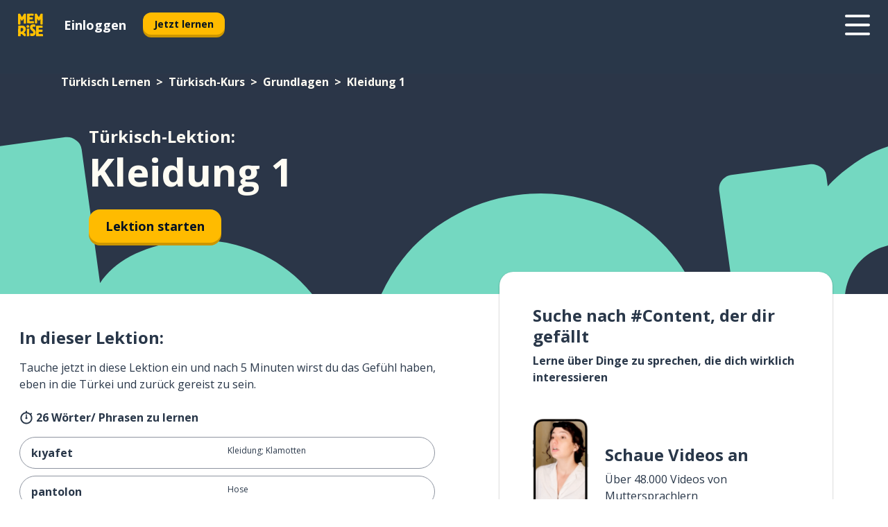

--- FILE ---
content_type: text/html; charset=utf-8
request_url: https://www.memrise.com/de/tuerkisch-lernen/tuerkisch-kurs/1/grundlagen/36331/kleidung-1
body_size: 104575
content:
<!DOCTYPE html><html lang="de" data-testid="mainHtml" dir="ltr"><head><meta charSet="utf-8" data-next-head=""/><meta name="viewport" content="width=device-width" data-next-head=""/><link rel="canonical" href="https://www.memrise.com/de/tuerkisch-lernen/tuerkisch-kurs/1/grundlagen/36331/kleidung-1" data-next-head=""/><title data-next-head="">Kleidung 1 auf Türkisch - Memrise-Lektion</title><meta name="description" content="Lerne nützliche und authentische Wörter und Phrasen auf Türkisch zum Thema „Kleidung 1“. Mit Memrise lernst du von und mit echten Muttersprachlern." data-next-head=""/><link rel="shortcut icon" href="/favicons/favicon-new-logo.ico"/><link rel="icon" type="image/png" href="/favicons/favicon-new-logo-32x32.png"/><link rel="apple-touch-icon" sizes="180x180" href="/favicons/apple-touch-new-logo-icon.png"/><link rel="icon" type="image/png" sizes="512x512" href="/favicons/android-chrome-512x512.png"/><link rel="icon" type="image/png" sizes="192x192" href="/favicons/android-chrome-192x192.png"/><link rel="icon" type="image/png" sizes="32x32" href="/favicons/favicon-new-logo-32x32.png"/><link rel="icon" type="image/png" sizes="16x16" href="/favicons/favicon-new-logo-16x16.png"/><link data-next-font="" rel="preconnect" href="/" crossorigin="anonymous"/><link rel="preload" href="/_next/static/css/bb316c81c50a5d4c.css" as="style"/><script>
                (function(w,d,s,l,i){w[l]=w[l]||[];w[l].push({'gtm.start':
                new Date().getTime(),event:'gtm.js'});var f=d.getElementsByTagName(s)[0],
                j=d.createElement(s),dl=l!='dataLayer'?'&l='+l:'';j.async=true;j.src=
                'https://www.googletagmanager.com/gtm.js?id='+i+dl;f.parentNode.insertBefore(j,f);
                })(window,document,'script','dataLayer','GTM-MN6K9Q4');
              </script><style>@import url(https://fonts.googleapis.com/css?family=Open+Sans:400,600,700&display=swap);
                       @import url(https://fonts.googleapis.com/css?family=Noto+Sans+JP:400,900&display=swap);
                       @import url(https://fonts.googleapis.com/css2?family=Satisfy&display=swap);</style><link rel="stylesheet" href="/_next/static/css/bb316c81c50a5d4c.css" data-n-g=""/><noscript data-n-css=""></noscript><script defer="" noModule="" src="/_next/static/chunks/polyfills-42372ed130431b0a.js"></script><script src="/_next/static/chunks/webpack-7123fb20fc7fefd4.js" defer=""></script><script src="/_next/static/chunks/framework-88920b97874a875a.js" defer=""></script><script src="/_next/static/chunks/main-7eecc049e68ad8f3.js" defer=""></script><script src="/_next/static/chunks/pages/_app-d12c4e34a954104b.js" defer=""></script><script src="/_next/static/chunks/1780-2cb474bac01b350d.js" defer=""></script><script src="/_next/static/chunks/4587-2d1760c0a445f3a3.js" defer=""></script><script src="/_next/static/chunks/3005-3e804202af37911a.js" defer=""></script><script src="/_next/static/chunks/7811-3d4c60d1cf91883b.js" defer=""></script><script src="/_next/static/chunks/7098-c7b224371176903c.js" defer=""></script><script src="/_next/static/chunks/5886-3882d8505138b112.js" defer=""></script><script src="/_next/static/chunks/286-acf549d68c3508e8.js" defer=""></script><script src="/_next/static/chunks/671-4530cba1a9d24ff8.js" defer=""></script><script src="/_next/static/chunks/9877-a38695c1265a3b04.js" defer=""></script><script src="/_next/static/chunks/pages/localized/%5BsourceLanguageLocale%5D/%5BlearnSlug%5D/%5BcourseSlug%5D/%5BtopicId%5D/%5BtopicTitle%5D/%5BscenarioId%5D/%5BscenarioTitle%5D-ae88fcce711af3ad.js" defer=""></script><script src="/_next/static/1px0bvuxTtIfVucRh5Csv/_buildManifest.js" defer=""></script><script src="/_next/static/1px0bvuxTtIfVucRh5Csv/_ssgManifest.js" defer=""></script><style data-styled="" data-styled-version="6.1.19">*{box-sizing:border-box;max-width:70ex;}/*!sc*/
body,button,canvas,div,footer,header,html,input,img,label,main,nav,picture,svg,source,table,video{max-width:none;}/*!sc*/
input{font:inherit;}/*!sc*/
button{font-family:inherit;color:#001122;}/*!sc*/
body{font-family:"Open Sans",Sans-Serif,sans-serif;margin:0;}/*!sc*/
body *:focus{outline:none;}/*!sc*/
body *:focus-visible{box-shadow:0 0 0 3px #009FBB;outline:none;}/*!sc*/
body.ReactModal__Body--open{overflow:hidden;}/*!sc*/
@font-face{font-family:'Boing';src:url('/_next/static/fonts/82b0ddc927b20c7fe29c681becdfc688.woff2') format('woff2'),url('/_next/static/fonts/73499f2fb5eb9691e8f8a1d92ec83f9b.woff') format('woff');font-display:swap;}/*!sc*/
@font-face{font-family:'SF Compact Display';src:url(/_next/static/fonts/142461908bfa6ee83c81c4ecef6d9fe0.ttf) format('truetype');font-weight:500;font-style:normal;font-display:swap;}/*!sc*/
data-styled.g1[id="sc-global-iEDSUG1"]{content:"sc-global-iEDSUG1,"}/*!sc*/
.jrurxq{-webkit-font-smoothing:antialiased;-moz-osx-font-smoothing:grayscale;}/*!sc*/
.jrurxq svg{height:1em;line-height:inherit;vertical-align:middle;width:1em;}/*!sc*/
.bmASLs{-webkit-font-smoothing:antialiased;-moz-osx-font-smoothing:grayscale;}/*!sc*/
.bmASLs svg{height:1em;line-height:inherit;vertical-align:middle;width:1em;}/*!sc*/
.bmASLs svg,.bmASLs svg *{fill:currentcolor;}/*!sc*/
data-styled.g2[id="sc-b7oact-0"]{content:"jrurxq,bmASLs,"}/*!sc*/
.cpBRVk{position:fixed;z-index:900;top:0;}/*!sc*/
.cpBRVk .reactModalOverlay{background:rgba(41,55,73,0.8);position:absolute;width:100vw;height:100vh;display:flex;align-items:center;justify-content:center;padding-bottom:5vh;padding:0;}/*!sc*/
.cpBRVk .reactModalContent:focus{box-shadow:none;}/*!sc*/
.cpBRVk .reactModalContent{margin:0 0.5rem;position:relative;background:#FFFFFF;max-width:35rem;width:100%;height:fit-content;max-height:90vh;border-radius:1rem;overflow:auto;scrollbar-width:thin;width:100vw;height:100vh;max-width:100vw;max-height:100vh;margin:0;border-radius:0;}/*!sc*/
.cpBRVk .reactModalContent::-webkit-scrollbar{width:0.25rem;height:0.25rem;}/*!sc*/
.cpBRVk .reactModalContent::-webkit-scrollbar-track-piece{margin:0.75rem;}/*!sc*/
.cpBRVk .reactModalContent::-webkit-scrollbar-thumb{border-radius:9999rem;background:#BCC2CF;}/*!sc*/
data-styled.g6[id="sc-zupeq8-3"]{content:"cpBRVk,"}/*!sc*/
.dunrc{background:none;border:none;color:inherit;cursor:pointer;font:inherit;margin:0;max-width:none;outline:none;padding:0;text-decoration:none;height:fit-content;display:inline-block;flex-shrink:0;color:#001122;text-align:center;padding-left:1rem;padding-right:1rem;border-radius:0.75rem;font-family:'Open Sans',sans-serif;font-style:normal;font-weight:700;font-size:0.875rem;line-height:1.5;padding-top:4.5px;padding-bottom:4.5px;background:#FFFFFF;border:1px solid #A8AEBA;width:fit-content;}/*!sc*/
.dunrc:focus-visible,.dunrc:hover{color:#A8AEBA;}/*!sc*/
.dunrc:active{color:#46566B;border-color:#46566B;}/*!sc*/
.dunrc:disabled{background:#E7EAEF;border-color:#E7EAEF;box-shadow:none;color:#8E94A0;cursor:default;}/*!sc*/
.dunrc:disabled:hover{background:#E7EAEF;box-shadow:none;}/*!sc*/
.dYAOMr{background:none;border:none;color:inherit;cursor:pointer;font:inherit;margin:0;max-width:none;outline:none;padding:0;text-decoration:none;height:fit-content;display:inline-block;flex-shrink:0;color:#001122;text-align:center;padding-left:1rem;padding-right:1rem;border-radius:0.75rem;font-family:'Open Sans',sans-serif;font-style:normal;font-weight:700;font-size:0.875rem;line-height:1.5;padding-top:5.5px;padding-bottom:5.5px;background:#FFBB00;box-shadow:0 0.25rem 0 0 #CC9600;width:fit-content;}/*!sc*/
.dYAOMr:focus-visible,.dYAOMr:hover{background:#FFD666;}/*!sc*/
.dYAOMr:active{background:#CC9600;box-shadow:none;}/*!sc*/
@media (max-width:calc(35rem - 1px)){.dYAOMr{width:100%;min-width:unset;}}/*!sc*/
.dYAOMr:disabled{background:#E7EAEF;border-color:#E7EAEF;box-shadow:none;color:#8E94A0;cursor:default;}/*!sc*/
.dYAOMr:disabled:hover{background:#E7EAEF;box-shadow:none;}/*!sc*/
.epOrmY{background:none;border:none;color:inherit;cursor:pointer;font:inherit;margin:0;max-width:none;outline:none;padding:0;text-decoration:none;height:fit-content;display:inline-block;flex-shrink:0;color:#001122;text-align:center;padding-left:1.5rem;padding-right:1.5rem;border-radius:1rem;font-family:'Open Sans',sans-serif;font-style:normal;font-weight:700;font-size:1.125rem;line-height:1.5;padding-top:10.5px;padding-bottom:10.5px;background:#FFBB00;box-shadow:0 0.25rem 0 0 #CC9600;width:fit-content;}/*!sc*/
.epOrmY:focus-visible,.epOrmY:hover{background:#FFD666;}/*!sc*/
.epOrmY:active{background:#CC9600;box-shadow:none;}/*!sc*/
@media (max-width:calc(35rem - 1px)){.epOrmY{width:100%;min-width:unset;}}/*!sc*/
.epOrmY:disabled{background:#E7EAEF;border-color:#E7EAEF;box-shadow:none;color:#8E94A0;cursor:default;}/*!sc*/
.epOrmY:disabled:hover{background:#E7EAEF;box-shadow:none;}/*!sc*/
.lnsdTn{background:none;border:none;color:inherit;cursor:pointer;font:inherit;margin:0;max-width:none;outline:none;padding:0;text-decoration:none;height:fit-content;display:inline-block;flex-shrink:0;color:#001122;text-align:center;padding-left:1.5rem;padding-right:1.5rem;border-radius:1rem;font-family:'Open Sans',sans-serif;font-style:normal;font-weight:700;font-size:1.125rem;line-height:1.5;padding-top:10.5px;padding-bottom:10.5px;background:#FFBB00;box-shadow:0 0.25rem 0 0 #CC9600;width:fit-content;}/*!sc*/
.lnsdTn:focus-visible,.lnsdTn:hover{background:#FFD666;}/*!sc*/
.lnsdTn:active{background:#CC9600;box-shadow:none;}/*!sc*/
.lnsdTn:disabled{background:#E7EAEF;border-color:#E7EAEF;box-shadow:none;color:#8E94A0;cursor:default;}/*!sc*/
.lnsdTn:disabled:hover{background:#E7EAEF;box-shadow:none;}/*!sc*/
data-styled.g11[id="sc-bpbwls-0"]{content:"dunrc,dYAOMr,epOrmY,lnsdTn,"}/*!sc*/
.dcohuk{display:block;width:4rem;aspect-ratio:100/91;}/*!sc*/
.dcohuk svg{width:100%;height:100%;}/*!sc*/
data-styled.g18[id="sc-1n7mr0z-0"]{content:"dcohuk,"}/*!sc*/
.dFUnFA{width:3rem;height:3rem;}/*!sc*/
.dFUnFA svg{padding:0 calc(100% / 8);}/*!sc*/
@media (min-width:90rem){.dFUnFA{width:5rem;height:5rem;}}/*!sc*/
data-styled.g19[id="sc-zbwtg0-0"]{content:"dFUnFA,"}/*!sc*/
.dNynjy{display:flex;margin:calc(100% / 8);background-color:#939094;border-radius:100%;}/*!sc*/
data-styled.g23[id="sc-195syxk-0"]{content:"dNynjy,"}/*!sc*/
.gIifvs{height:100%;width:100%;}/*!sc*/
data-styled.g24[id="sc-195syxk-1"]{content:"gIifvs,"}/*!sc*/
.bPPfRU{position:sticky;top:0;z-index:600;}/*!sc*/
data-styled.g32[id="sc-9u2oxj-0"]{content:"bPPfRU,"}/*!sc*/
.kaanhy{display:none;height:2.5rem;background-color:#FFC933;color:#FFFFFF;}/*!sc*/
@media (min-width:90rem){.kaanhy{display:flex;align-items:center;justify-content:flex-end;gap:3rem;padding:0 1.25rem;}}/*!sc*/
data-styled.g33[id="sc-9u2oxj-1"]{content:"kaanhy,"}/*!sc*/
.gFPdqr{display:flex;gap:1rem;justify-content:space-between;align-items:center;height:4.5rem;padding:0 1.25rem;background-color:#293749;color:#FFFFFF;}/*!sc*/
@media (min-width:45rem){.gFPdqr{gap:2rem;}}/*!sc*/
@media (min-width:90rem){.gFPdqr{height:5rem;}}/*!sc*/
data-styled.g34[id="sc-9u2oxj-2"]{content:"gFPdqr,"}/*!sc*/
.cVrogz{flex-grow:1;display:flex;align-items:center;gap:2rem;}/*!sc*/
@media (min-width:90rem){.cVrogz{flex-grow:0;justify-content:flex-end;}}/*!sc*/
data-styled.g35[id="sc-9u2oxj-3"]{content:"cVrogz,"}/*!sc*/
.eqMCoZ{display:none;gap:2rem;margin:0;padding:0;font-family:'Open Sans',sans-serif;font-style:normal;font-weight:700;font-size:1.25rem;line-height:1.5;}/*!sc*/
@media (min-width:90rem){.eqMCoZ{display:flex;}}/*!sc*/
data-styled.g36[id="sc-9u2oxj-4"]{content:"eqMCoZ,"}/*!sc*/
.cVIZkc{list-style-type:none;}/*!sc*/
data-styled.g37[id="sc-9u2oxj-5"]{content:"cVIZkc,"}/*!sc*/
.fjVJf{display:inline-block;color:inherit;text-decoration:none;transition:transform 0.5s ease;}/*!sc*/
.fjVJf:hover{transform:translateY(-0.125rem);}/*!sc*/
data-styled.g38[id="sc-9u2oxj-6"]{content:"fjVJf,"}/*!sc*/
.hmwxMa{transform:translateY(-0.125rem);}/*!sc*/
@media (min-width:90rem){.hmwxMa{display:none;}}/*!sc*/
data-styled.g39[id="sc-9u2oxj-7"]{content:"hmwxMa,"}/*!sc*/
.iiUiDh{display:none;transform:translateY(-0.125rem);}/*!sc*/
@media (min-width:90rem){.iiUiDh{display:flex;}}/*!sc*/
data-styled.g40[id="sc-9u2oxj-8"]{content:"iiUiDh,"}/*!sc*/
.bDkzTN{height:3rem;margin-left:auto;}/*!sc*/
@media (min-width:90rem){.bDkzTN{display:none;}}/*!sc*/
data-styled.g41[id="sc-9u2oxj-9"]{content:"bDkzTN,"}/*!sc*/
.kjFDpG{color:#FFFFFF;background:none;padding:0;border:none;cursor:pointer;height:3rem;width:3rem;}/*!sc*/
data-styled.g42[id="sc-9u2oxj-10"]{content:"kjFDpG,"}/*!sc*/
.laMwSl svg{height:100%;width:100%;padding:0 calc(100% / 8);}/*!sc*/
data-styled.g43[id="sc-9u2oxj-11"]{content:"laMwSl,"}/*!sc*/
.dueqgh{display:none;padding:0.5rem 1.5rem;color:#FFFFFF;font-family:'Open Sans',sans-serif;font-style:normal;font-weight:700;font-size:1.125rem;line-height:1.5;}/*!sc*/
@media (min-width:45rem){.dueqgh{display:block;}}/*!sc*/
@media (min-width:90rem){.dueqgh{display:none;}}/*!sc*/
data-styled.g44[id="sc-9u2oxj-12"]{content:"dueqgh,"}/*!sc*/
.ijZXyR{right:4rem;top:0.75rem;}/*!sc*/
@media (min-width:90rem){.ijZXyR{right:unset;left:8rem;top:3.5rem;}}/*!sc*/
data-styled.g45[id="sc-9u2oxj-13"]{content:"ijZXyR,"}/*!sc*/
.gtUQoe .reactModalOverlay{justify-content:flex-end;}/*!sc*/
.gtUQoe .reactModalContent{max-width:35rem;background-color:#FFC933;}/*!sc*/
data-styled.g46[id="sc-19kcgpx-0"]{content:"gtUQoe,"}/*!sc*/
.lijYCf{border:none;border-radius:1rem;background:#FFFFFF;box-shadow:0 0 0.25rem 0.125rem #D9DEE8;position:absolute;z-index:900;overflow:hidden;left:50%;transform:translateX(-50%);}/*!sc*/
@media (max-width:64rem){.lijYCf{max-width:238px;}}/*!sc*/
data-styled.g57[id="sc-hboymh-0"]{content:"lijYCf,"}/*!sc*/
.hGCqlf{overflow:hidden;max-height:75vh;overflow-y:auto;scrollbar-width:thin;}/*!sc*/
.hGCqlf::-webkit-scrollbar{width:0.25rem;height:0.25rem;}/*!sc*/
.hGCqlf::-webkit-scrollbar-track-piece{margin:0.75rem;}/*!sc*/
.hGCqlf::-webkit-scrollbar-thumb{border-radius:9999rem;background:#BCC2CF;}/*!sc*/
data-styled.g58[id="sc-hboymh-1"]{content:"hGCqlf,"}/*!sc*/
.eVOffy{position:relative;}/*!sc*/
data-styled.g60[id="sc-hboymh-3"]{content:"eVOffy,"}/*!sc*/
.eRGsQx .sc-hboymh-0{box-shadow:0 3px 3px hsla(0,0%,0%,0.14);background-color:#FFC933;border-radius:1.25rem;padding:2rem 1.5rem;margin-top:calc((5rem - 1.875rem) / 2);}/*!sc*/
data-styled.g61[id="sc-1oa7fe-0"]{content:"eRGsQx,"}/*!sc*/
.Njcqq{background:none;color:inherit;padding:0;border:none;cursor:pointer;transition:transform 0.5s ease;font-family:'Open Sans',sans-serif;font-style:normal;font-weight:700;font-size:1.25rem;line-height:1.5;}/*!sc*/
.Njcqq:hover{transform:translateY(-0.125rem);}/*!sc*/
data-styled.g63[id="sc-1oa7fe-2"]{content:"Njcqq,"}/*!sc*/
.bFWOgg{display:flex;gap:1.5rem;}/*!sc*/
data-styled.g65[id="sc-1oa7fe-4"]{content:"bFWOgg,"}/*!sc*/
.durqJk{list-style-type:none;padding:0;}/*!sc*/
.durqJk:first-of-type:last-of-type li:first-of-type:last-of-type{border-bottom:none;padding:0;min-height:3rem;width:unset;white-space:nowrap;}/*!sc*/
data-styled.g66[id="sc-1oa7fe-5"]{content:"durqJk,"}/*!sc*/
.bbjGgB{list-style-type:none;min-height:4rem;padding:0.5rem 0;width:14.75rem;max-width:14.75rem;border-bottom:1px solid #46566B;}/*!sc*/
data-styled.g67[id="sc-1oa7fe-6"]{content:"bbjGgB,"}/*!sc*/
.jnbexM{display:flex;align-items:center;gap:0.25rem;min-height:3rem;}/*!sc*/
data-styled.g68[id="sc-1oa7fe-7"]{content:"jnbexM,"}/*!sc*/
.hNwEIJ{flex-shrink:0;display:flex;height:2.5rem;width:2.5rem;font-size:2.5rem;}/*!sc*/
data-styled.g69[id="sc-1oa7fe-8"]{content:"hNwEIJ,"}/*!sc*/
.hzCfpp{display:inline-block;color:#000000;font-family:'Open Sans',sans-serif;font-style:normal;font-weight:500;font-size:1rem;line-height:1.5;text-decoration:none;transition:transform 0.5s ease;}/*!sc*/
.hzCfpp:hover{transform:translateY(-0.125rem);}/*!sc*/
data-styled.g70[id="sc-1oa7fe-9"]{content:"hzCfpp,"}/*!sc*/
.cCbtGb{display:none;}/*!sc*/
data-styled.g71[id="sc-1oa7fe-10"]{content:"cCbtGb,"}/*!sc*/
.hcoLQz{outline:none;text-decoration:none;transition:all 0.5s ease;}/*!sc*/
.hcoLQz:hover{color:#FFBB00;}/*!sc*/
data-styled.g76[id="sc-1dmnw0n-0"]{content:"hcoLQz,"}/*!sc*/
.ijvBQN{margin:unset;padding:unset;list-style:none;max-width:unset;}/*!sc*/
data-styled.g77[id="sc-1dmnw0n-1"]{content:"ijvBQN,"}/*!sc*/
.iVtkMO{max-width:unset;}/*!sc*/
data-styled.g78[id="sc-1dmnw0n-2"]{content:"iVtkMO,"}/*!sc*/
.kMeMTf{padding:4rem 1.5rem;background-color:#293749;color:#FFFFFF;}/*!sc*/
data-styled.g79[id="sc-1dmnw0n-3"]{content:"kMeMTf,"}/*!sc*/
.bUBhdm{margin-top:2rem;display:grid;grid-template-columns:repeat(1fr);}/*!sc*/
@media (min-width:768px){.bUBhdm{max-width:870px;margin-top:4rem;margin-left:auto;margin-right:auto;grid-column-gap:0.75rem;grid-template-columns:repeat(4,1fr);}}/*!sc*/
data-styled.g80[id="sc-1dmnw0n-4"]{content:"bUBhdm,"}/*!sc*/
.kxhHXy{min-height:1.75rem;display:flex;align-items:center;color:inherit;font-family:'Open Sans',sans-serif;font-style:normal;font-weight:500;font-size:1rem;line-height:1.5;}/*!sc*/
data-styled.g81[id="sc-1dmnw0n-5"]{content:"kxhHXy,"}/*!sc*/
@media (max-width:calc(768px - 1px)){.gIOYwE{padding-top:0.5rem;padding-bottom:0.5rem;border-bottom:1px solid #CCD2DE;}}/*!sc*/
data-styled.g83[id="sc-1dmnw0n-7"]{content:"gIOYwE,"}/*!sc*/
.esMirJ{margin-left:auto;margin-right:auto;}/*!sc*/
data-styled.g85[id="sc-1dmnw0n-9"]{content:"esMirJ,"}/*!sc*/
.iETLns{width:fit-content;margin-top:2rem;margin-left:auto;margin-right:auto;}/*!sc*/
data-styled.g86[id="sc-1dmnw0n-10"]{content:"iETLns,"}/*!sc*/
.jmQIyK{margin-top:3rem;display:flex;flex-direction:row;align-items:center;justify-content:center;gap:1.25rem;}/*!sc*/
data-styled.g87[id="sc-1dmnw0n-11"]{content:"jmQIyK,"}/*!sc*/
.irCsTN{font-family:'Open Sans',sans-serif;font-style:normal;font-weight:700;font-size:0.875rem;line-height:1.5;color:#939094;}/*!sc*/
data-styled.g88[id="sc-1dmnw0n-12"]{content:"irCsTN,"}/*!sc*/
.eHTqsu{margin-top:2.5rem;display:flex;flex-direction:row;align-items:center;justify-content:center;gap:1.25rem;}/*!sc*/
data-styled.g89[id="sc-1dmnw0n-13"]{content:"eHTqsu,"}/*!sc*/
.ddBZRt{width:2rem;height:2rem;display:flex;align-items:center;justify-content:center;border:1px solid #FFFFFF;border-radius:9999rem;color:inherit;font-family:'Open Sans',sans-serif;font-style:normal;font-weight:700;font-size:0.875rem;line-height:1.5;}/*!sc*/
.ddBZRt:hover{border-color:#FFBB00;}/*!sc*/
.ddBZRt svg{width:0.5rem;}/*!sc*/
.kewxLX{width:2rem;height:2rem;display:flex;align-items:center;justify-content:center;border:1px solid #FFFFFF;border-radius:9999rem;color:inherit;font-family:'Open Sans',sans-serif;font-style:normal;font-weight:700;font-size:0.875rem;line-height:1.5;}/*!sc*/
.kewxLX:hover{border-color:#FFBB00;}/*!sc*/
.kewxLX svg{width:1rem;}/*!sc*/
data-styled.g90[id="sc-1h6n5nk-0"]{content:"ddBZRt,kewxLX,"}/*!sc*/
.eRVoHY{flex:1;}/*!sc*/
data-styled.g91[id="sc-tbb2mp-0"]{content:"eRVoHY,"}/*!sc*/
.idbPHk{min-height:100vh;display:flex;flex-direction:column;background-color:#FFFFFF;}/*!sc*/
data-styled.g92[id="sc-tbb2mp-1"]{content:"idbPHk,"}/*!sc*/
.jrScvR{display:inline-flex;flex-direction:column;align-items:center;}/*!sc*/
data-styled.g93[id="sc-u2pznz-0"]{content:"jrScvR,"}/*!sc*/
.huUHEg{margin-bottom:0.5rem;}/*!sc*/
data-styled.g94[id="sc-u2pznz-1"]{content:"huUHEg,"}/*!sc*/
.huyeLR{display:inline-block;color:unset;text-decoration:none;font-family:'Open Sans',sans-serif;font-style:normal;font-weight:700;font-size:0.875rem;line-height:1.5;}/*!sc*/
.huyeLR:hover{text-decoration:underline;}/*!sc*/
data-styled.g96[id="sc-u2pznz-3"]{content:"huyeLR,"}/*!sc*/
.hyONz{display:flex;flex-wrap:wrap;justify-content:center;gap:1rem;}/*!sc*/
@media (min-width:40rem){.hyONz{display:grid;grid-auto-columns:minmax(0,1fr);grid-auto-flow:column;}.hyONz >*:first-child{margin-left:auto;}.hyONz >*:last-child{margin-right:auto;}}/*!sc*/
data-styled.g97[id="sc-u2pznz-4"]{content:"hyONz,"}/*!sc*/
.jaJntC{height:100%;aspect-ratio:3/1;background-image:url();background-position-x:left;background-position-y:top;background-repeat:no-repeat;background-size:contain;text-indent:100%;white-space:nowrap;overflow:hidden;}/*!sc*/
data-styled.g98[id="sc-1dvjq6u-0"]{content:"jaJntC,"}/*!sc*/
.iPABab{width:fit-content;height:3.5rem;display:block;overflow:hidden;}/*!sc*/
data-styled.g99[id="sc-1dvjq6u-1"]{content:"iPABab,"}/*!sc*/
.kitaAI{height:100%;aspect-ratio:300/89;background-image:url();background-position-x:left;background-position-y:top;background-repeat:no-repeat;background-size:contain;text-indent:100%;white-space:nowrap;overflow:hidden;}/*!sc*/
data-styled.g100[id="sc-huerz9-0"]{content:"kitaAI,"}/*!sc*/
.jShmWd{width:fit-content;height:3.5rem;display:block;overflow:hidden;}/*!sc*/
data-styled.g101[id="sc-huerz9-1"]{content:"jShmWd,"}/*!sc*/
.czzGXJ{margin-left:auto;margin-right:auto;padding:1.25rem 1.5rem;}/*!sc*/
@media (max-width: 30rem){.czzGXJ{padding:2.5rem 1.5rem;}}/*!sc*/
data-styled.g102[id="sc-16z8h1d-0"]{content:"czzGXJ,"}/*!sc*/
.dSBPGS{width:100%;display:flex;align-items:center;flex-direction:column;margin-bottom:8rem;}/*!sc*/
@media (min-width:40rem){.dSBPGS{margin-bottom:5rem;}}/*!sc*/
@media (min-width:60rem){.dSBPGS{flex-direction:row;align-items:normal;}}/*!sc*/
data-styled.g103[id="sc-1ba18md-0"]{content:"dSBPGS,"}/*!sc*/
.iTKBbq{margin-bottom:4rem;}/*!sc*/
@media (min-width:40rem){.iTKBbq{margin-bottom:8rem;}}/*!sc*/
.iTKBbq h2{max-width:100%;padding:0 1.5rem;text-align:center;}/*!sc*/
data-styled.g110[id="sc-1ba18md-7"]{content:"iTKBbq,"}/*!sc*/
.ccKnIi{margin-bottom:2.5rem;}/*!sc*/
@media (min-width:50rem){.ccKnIi{margin-bottom:5rem;}}/*!sc*/
@media (min-width:60rem){.ccKnIi{margin-bottom:8rem;}}/*!sc*/
data-styled.g111[id="sc-1ba18md-8"]{content:"ccKnIi,"}/*!sc*/
.cNwWul{margin:0 0.75rem 1.25rem;border-radius:0.75rem;text-decoration:none;}/*!sc*/
.cNwWul:hover{background:#F6F6F6;}/*!sc*/
@media (min-width:40rem){.cNwWul{margin:0 0.75rem 2rem;}}/*!sc*/
data-styled.g112[id="sc-wd9cs0-0"]{content:"cNwWul,"}/*!sc*/
.hiNrDv{position:relative;width:300px;height:6rem;border:1px solid #8E94A0;box-sizing:border-box;box-shadow:0 0.25rem 0 #CCD2DE;border-radius:0.75rem;color:#293749;background-image:url(/_next/static/images/dcf164ad18c5da121a539a1ae399290f.png);background-repeat:no-repeat;background-position:bottom center;padding:1rem 0.75rem 1rem 1.5rem;font-weight:700;}/*!sc*/
.hiNrDv:active{box-shadow:none;}/*!sc*/
.hiNrDv img{width:1.125rem;height:1.125rem;}/*!sc*/
data-styled.g113[id="sc-wd9cs0-1"]{content:"hiNrDv,"}/*!sc*/
.gUKwPl{display:flex;align-items:center;margin-bottom:0.25rem;padding-bottom:1rem;border-bottom:1px solid #293749;}/*!sc*/
data-styled.g114[id="sc-wd9cs0-2"]{content:"gUKwPl,"}/*!sc*/
.fXSEPc{margin:0 0 0 0.25rem;white-space:nowrap;overflow:hidden;text-overflow:ellipsis;position:relative;font-family:'Open Sans',sans-serif;font-style:normal;font-weight:700;font-size:1rem;line-height:1.5;padding-left:1.5rem;}/*!sc*/
@media (min-width:40rem){.fXSEPc{font-family:'Open Sans',sans-serif;font-style:normal;font-weight:700;font-size:1.25rem;line-height:1.5;}}/*!sc*/
.fXSEPc:before{display:inline-block;content:'';background:url(https://static.memrise.com/uploads/scenario-icons/Basics-dda20b5c-7bb7-43f2-b98c-7365ad037d14.png) left center no-repeat;background-size:contain;position:absolute;width:18px;height:100%;left:0;}/*!sc*/
@media (min-width:40rem){.fXSEPc:before{width:1.25rem;}}/*!sc*/
data-styled.g115[id="sc-wd9cs0-3"]{content:"fXSEPc,"}/*!sc*/
.codFvy{display:flex;justify-content:space-between;font-family:'Open Sans',sans-serif;font-style:normal;font-weight:500;font-size:0.75rem;line-height:1.5;}/*!sc*/
@media (min-width:40rem){.codFvy{font-family:'Open Sans',sans-serif;font-style:normal;font-weight:700;font-size:0.875rem;line-height:1.5;}}/*!sc*/
data-styled.g116[id="sc-wd9cs0-4"]{content:"codFvy,"}/*!sc*/
.bmIjGN{margin-bottom:3rem;}/*!sc*/
@media (min-width:40rem){.bmIjGN{margin-bottom:8rem;}}/*!sc*/
data-styled.g117[id="sc-4k62pk-0"]{content:"bmIjGN,"}/*!sc*/
.euPhBt{width:100%;display:flex;justify-content:center;flex-wrap:wrap;}/*!sc*/
data-styled.g118[id="sc-4k62pk-1"]{content:"euPhBt,"}/*!sc*/
.jZyTzF{margin-bottom:1.25rem;text-align:center;font-family:'Open Sans',sans-serif;font-style:normal;font-weight:700;font-size:1.5rem;line-height:1.25;}/*!sc*/
@media (min-width:40rem){.jZyTzF{margin-bottom:2rem;font-family:'Open Sans',sans-serif;font-style:normal;font-weight:700;font-size:1.5rem;line-height:1.25;}}/*!sc*/
data-styled.g119[id="sc-4k62pk-2"]{content:"jZyTzF,"}/*!sc*/
.fKYVIw{width:100%;color:#293749;word-break:break-word;font-family:'Open Sans',sans-serif;font-style:normal;font-weight:500;font-size:0.75rem;line-height:1.5;}/*!sc*/
@media (min-width:40rem){.fKYVIw{width:50%;}}/*!sc*/
data-styled.g121[id="sc-184jskc-0"]{content:"fKYVIw,"}/*!sc*/
.hfofmk{width:16rem;display:flex;flex-direction:column;flex-wrap:wrap;padding:0.625rem 1rem 0.625rem 2rem;border:1px solid #8E94A0;border-radius:2.5rem;margin:0 1.25rem 0.75rem 0;background:#FFFFFF;text-decoration:none;}/*!sc*/
.hfofmk:hover{background:#5DE7C0;}/*!sc*/
@media (min-width:25rem){.hfofmk{width:20rem;}}/*!sc*/
@media (min-width:40rem){.hfofmk{flex-direction:row;width:100%;margin:0 0 0.625rem;padding:0.625rem 1rem;}}/*!sc*/
.hfofmk:last-child{margin-bottom:0;}/*!sc*/
data-styled.g122[id="sc-184jskc-1"]{content:"hfofmk,"}/*!sc*/
.fzsLud{width:100%;max-height:25rem;display:flex;flex-direction:column;flex-wrap:wrap;overflow-x:scroll;padding-left:1.75rem;}/*!sc*/
@media (min-width:40rem){.fzsLud{display:block;width:100%;height:auto;margin-left:0;padding-right:1.75rem;overflow-y:auto;overflow-x:visible;scrollbar-width:none;}.fzsLud::-webkit-scrollbar{display:none;}}/*!sc*/
@media (min-width:50rem){.fzsLud{padding:0;}}/*!sc*/
data-styled.g123[id="sc-184jskc-2"]{content:"fzsLud,"}/*!sc*/
.dSSejj{width:100%;padding-right:1.25rem;color:#293749;word-break:break-word;font-family:'Open Sans',sans-serif;font-style:normal;font-weight:700;font-size:1rem;line-height:1.5;}/*!sc*/
@media (min-width:40rem){.dSSejj{width:50%;}}/*!sc*/
data-styled.g124[id="sc-184jskc-3"]{content:"dSSejj,"}/*!sc*/
.epjQCm{box-sizing:content-box;margin-left:auto;margin-right:auto;max-width:80rem;padding:0 0;display:flex;flex-direction:column;align-items:center;}/*!sc*/
data-styled.g125[id="sc-11woejv-0"]{content:"epjQCm,"}/*!sc*/
.eeXgwS{width:100%;margin:1.5rem 0 2.5rem;}/*!sc*/
@media (min-width:40rem){.eeXgwS{margin:3rem 0 2.5rem;}}/*!sc*/
@media (min-width:50rem){.eeXgwS{width:50%;margin:5rem 1.75rem 8rem;padding:0;}}/*!sc*/
data-styled.g239[id="sc-1y786b4-0"]{content:"eeXgwS,"}/*!sc*/
.dPDmSN{margin:0 1.75rem 1rem;color:#293749;font-family:'Open Sans',sans-serif;font-style:normal;font-weight:700;font-size:1.25rem;line-height:1.5;}/*!sc*/
@media (min-width:40rem){.dPDmSN{font-family:'Open Sans',sans-serif;font-style:normal;font-weight:700;font-size:1.5rem;line-height:1.25;}}/*!sc*/
@media (min-width:50rem){.dPDmSN{margin:0 0 1rem;}}/*!sc*/
data-styled.g240[id="sc-1y786b4-1"]{content:"dPDmSN,"}/*!sc*/
.cwoCMk{display:flex;margin-right:0.25rem;width:1.25rem;font-size:1.25rem;color:#293749;}/*!sc*/
data-styled.g241[id="sc-1y786b4-2"]{content:"cwoCMk,"}/*!sc*/
.kNgJZb{display:flex;align-items:center;margin:0 1.75rem 0.75rem;color:#293749;font-family:'Open Sans',sans-serif;font-style:normal;font-weight:700;font-size:0.875rem;line-height:1.5;}/*!sc*/
@media (min-width:40rem){.kNgJZb{font-family:'Open Sans',sans-serif;font-style:normal;font-weight:700;font-size:1rem;line-height:1.5;}}/*!sc*/
@media (min-width:50rem){.kNgJZb{margin:0 0 1rem;}}/*!sc*/
data-styled.g242[id="sc-1y786b4-3"]{content:"kNgJZb,"}/*!sc*/
.hjtQJi{color:#293749;margin:0 1.75rem 1rem;font-family:'Open Sans',sans-serif;font-style:normal;font-weight:500;font-size:1rem;line-height:1.5;}/*!sc*/
@media (min-width:40rem){.hjtQJi{margin-bottom:1rem;}}/*!sc*/
@media (min-width:50rem){.hjtQJi{margin:0 0 1rem;}}/*!sc*/
data-styled.g243[id="sc-1y786b4-4"]{content:"hjtQJi,"}/*!sc*/
.cDwWjm{margin:0 1.75rem 2.5rem;font-family:'Open Sans',sans-serif;font-style:normal;font-weight:500;font-size:1rem;line-height:1.5;}/*!sc*/
@media (min-width:40rem){.cDwWjm{margin-bottom:1.5rem;}}/*!sc*/
@media (min-width:50rem){.cDwWjm{margin:0 0 1.5rem;}}/*!sc*/
data-styled.g244[id="sc-1y786b4-5"]{content:"cDwWjm,"}/*!sc*/
.jPTecP{display:flex;justify-content:center;transition:transform 0.5s linear;margin:5rem auto 0;}/*!sc*/
data-styled.g247[id="sc-1y786b4-8"]{content:"jPTecP,"}/*!sc*/
@media (min-width:60rem){.cbKmTu{display:none;}}/*!sc*/
@media (max-width:calc(60rem - 1px)){.hTJkHQ{display:none;}}/*!sc*/
data-styled.g271[id="sc-1nsk6lj-0"]{content:"cbKmTu,hTJkHQ,"}/*!sc*/
.knALWT{padding-right:0.5rem;display:inline;}/*!sc*/
.knALWT::after{content:'>';padding-left:0.5rem;}/*!sc*/
.knALWT:last-child{padding-right:0;pointer-events:none;}/*!sc*/
.knALWT:last-child::after{content:none;}/*!sc*/
data-styled.g272[id="sc-7w4w67-0"]{content:"knALWT,"}/*!sc*/
.bdiqQX{color:inherit;text-decoration:none;}/*!sc*/
data-styled.g273[id="sc-7w4w67-1"]{content:"bdiqQX,"}/*!sc*/
.gaMBTW{width:100%;max-width:unset;padding:0;padding-left:1.5rem;padding-right:1.5rem;margin:0;margin-top:1rem;margin-bottom:1rem;color:#FFFCF3;font-family:'Open Sans',sans-serif;font-style:normal;font-weight:700;font-size:0.875rem;line-height:1.5;list-style:none;white-space:nowrap;overflow-x:scroll;scrollbar-width:none;}/*!sc*/
.gaMBTW::-webkit-scrollbar{display:none;}/*!sc*/
@media (min-width:40rem){.gaMBTW{padding-left:3rem;padding-right:3rem;margin-top:2rem;margin-bottom:2rem;font-family:'Open Sans',sans-serif;font-style:normal;font-weight:700;font-size:1rem;line-height:1.5;white-space:unset;overflow-x:unset;}}/*!sc*/
@media (min-width:1200px){.gaMBTW{max-width:1152px;margin-left:auto;margin-right:auto;padding-left:1.5rem;padding-right:1.5rem;}}/*!sc*/
data-styled.g274[id="sc-718cxb-0"]{content:"gaMBTW,"}/*!sc*/
.bUmJqh{position:relative;margin:0;margin-right:0.75rem;min-height:10rem;min-width:5rem;}/*!sc*/
@media (min-width:40rem){.bUmJqh{margin-right:1.5rem;}}/*!sc*/
data-styled.g275[id="sc-1wvoh04-0"]{content:"bUmJqh,"}/*!sc*/
.hSFxzU{align-items:center;display:flex;flex:1;flex-direction:row;}/*!sc*/
@media (max-width:calc(80rem - 1px)){.hSFxzU:nth-child(even):not(:last-child){flex-direction:row-reverse;justify-content:space-between;}.hSFxzU:nth-child(even):not(:last-child) .sc-1wvoh04-0{margin-left:0.75rem;margin-right:0;}@media (min-width:40rem){.hSFxzU:nth-child(even):not(:last-child) .sc-1wvoh04-0{margin-left:1.5rem;}}}/*!sc*/
@media (min-width:80rem){.hSFxzU:nth-child(even):not(:last-child){flex-direction:row-reverse;justify-content:space-between;}.hSFxzU:nth-child(even):not(:last-child) .sc-1wvoh04-0{margin-left:0.75rem;margin-right:0;}@media (min-width:40rem){.hSFxzU:nth-child(even):not(:last-child) .sc-1wvoh04-0{margin-left:1.5rem;}}}/*!sc*/
data-styled.g276[id="sc-1wvoh04-1"]{content:"hSFxzU,"}/*!sc*/
.igAGAB{font-weight:700;}/*!sc*/
data-styled.g277[id="sc-1wvoh04-2"]{content:"igAGAB,"}/*!sc*/
.iroieq{font-family:'Open Sans',sans-serif;font-style:normal;font-weight:700;font-size:1.25rem;line-height:1.5;}/*!sc*/
@media (min-width:40rem){.iroieq{margin-bottom:0.5rem;font-family:'Open Sans',sans-serif;font-style:normal;font-weight:700;font-size:1.5rem;line-height:1.25;}}/*!sc*/
data-styled.g278[id="sc-1wvoh04-3"]{content:"iroieq,"}/*!sc*/
.fTxXIW{font-family:'Open Sans',sans-serif;font-style:normal;font-weight:500;font-size:1rem;line-height:1.5;}/*!sc*/
@media (min-width:40rem){.fTxXIW{padding-right:initial;}}/*!sc*/
data-styled.g279[id="sc-1wvoh04-4"]{content:"fTxXIW,"}/*!sc*/
.hYGQfQ{object-fit:contain;}/*!sc*/
data-styled.g280[id="sc-1wvoh04-5"]{content:"hYGQfQ,"}/*!sc*/
.evUHNg{flex-direction:column;align-items:center;}/*!sc*/
data-styled.g281[id="sc-9e0a4e-0"]{content:"evUHNg,"}/*!sc*/
.blXKoo{margin-bottom:1.25rem;color:#293749;font-family:'Open Sans',sans-serif;font-style:normal;font-weight:700;font-size:1.5rem;line-height:1.25;}/*!sc*/
@media (min-width:45rem){.blXKoo{font-family:'Open Sans',sans-serif;font-style:normal;font-weight:700;font-size:1.5rem;line-height:1.25;}}/*!sc*/
data-styled.g282[id="sc-9e0a4e-1"]{content:"blXKoo,"}/*!sc*/
.lfpzvR{position:relative;display:flex;flex-wrap:wrap;}/*!sc*/
data-styled.g283[id="sc-9e0a4e-2"]{content:"lfpzvR,"}/*!sc*/
.hcfJbG{text-align:center;width:50%;padding-right:2.5rem;min-height:250px;z-index:100;}/*!sc*/
data-styled.g284[id="sc-9e0a4e-3"]{content:"hcfJbG,"}/*!sc*/
.iudtVE{padding-right:0;padding-left:2.5rem;}/*!sc*/
data-styled.g285[id="sc-9e0a4e-4"]{content:"iudtVE,"}/*!sc*/
.iCezwS{text-align:center;margin:0 auto;}/*!sc*/
data-styled.g286[id="sc-9e0a4e-5"]{content:"iCezwS,"}/*!sc*/
.dwDAtB{color:#293749;font-family:'Open Sans',sans-serif;font-style:normal;font-weight:700;font-size:1rem;line-height:1.5;}/*!sc*/
@media (min-width:45rem){.dwDAtB{font-family:'Open Sans',sans-serif;font-style:normal;font-weight:700;font-size:1.25rem;line-height:1.5;}}/*!sc*/
data-styled.g287[id="sc-9e0a4e-6"]{content:"dwDAtB,"}/*!sc*/
.eDPCzM{font-family:'Open Sans',sans-serif;font-style:normal;font-weight:700;font-size:0.75rem;line-height:1.5;}/*!sc*/
@media (min-width:45rem){.eDPCzM{font-family:'Open Sans',sans-serif;font-style:normal;font-weight:700;font-size:0.875rem;line-height:1.5;}}/*!sc*/
data-styled.g288[id="sc-9e0a4e-7"]{content:"eDPCzM,"}/*!sc*/
.dbmIUg{width:100%;max-width:10rem;margin:0 auto;color:#00A778;}/*!sc*/
data-styled.g289[id="sc-9e0a4e-8"]{content:"dbmIUg,"}/*!sc*/
.gfghqm{width:100%;max-width:10rem;margin:0 auto;color:#E46962;}/*!sc*/
data-styled.g290[id="sc-9e0a4e-9"]{content:"gfghqm,"}/*!sc*/
.hUpSrd{color:#009FBB;}/*!sc*/
data-styled.g291[id="sc-9e0a4e-10"]{content:"hUpSrd,"}/*!sc*/
.hzGQLq{object-fit:contain;}/*!sc*/
data-styled.g292[id="sc-9e0a4e-11"]{content:"hzGQLq,"}/*!sc*/
.dalkCg{display:none;}/*!sc*/
@media (min-width:40rem){.dalkCg{display:block;width:fit-content;margin-top:3rem;margin-left:auto;margin-right:auto;}}/*!sc*/
data-styled.g293[id="sc-u78ft2-0"]{content:"dalkCg,"}/*!sc*/
.gvGQbj{color:#293749;padding-left:1.5rem;padding-right:1.5rem;padding-bottom:2.5rem;}/*!sc*/
@media (min-width:40rem){.gvGQbj{padding-bottom:5rem;}}/*!sc*/
data-styled.g294[id="sc-u78ft2-1"]{content:"gvGQbj,"}/*!sc*/
.jSFKiL{width:100%;max-width:30rem;margin-left:auto;margin-right:auto;padding-top:1.5rem;padding-bottom:3rem;padding-left:1.5rem;padding-right:1.5rem;background-color:#FFFFFF;border-radius:0.75rem;box-shadow:0 1px 3px hsla(0, 0%, 0%, 0.14),0 1px 2px hsla(0, 0%, 0%, 0.24);}/*!sc*/
@media (min-width:40rem){.jSFKiL{min-width:20rem;padding:3rem;border-radius:1.25rem;}}/*!sc*/
data-styled.g295[id="sc-u78ft2-2"]{content:"jSFKiL,"}/*!sc*/
.kUmeyC{margin-bottom:3rem;font-family:'Open Sans',sans-serif;font-style:normal;font-weight:700;font-size:1rem;line-height:1.5;}/*!sc*/
@media (min-width:40rem){.kUmeyC{max-width:35rem;margin-bottom:3rem;font-family:'Open Sans',sans-serif;font-style:normal;font-weight:700;font-size:1rem;line-height:1.5;}}/*!sc*/
data-styled.g296[id="sc-u78ft2-3"]{content:"kUmeyC,"}/*!sc*/
.jxjfbX >*{margin-bottom:3rem;}/*!sc*/
.jxjfbX >*:last-of-type{margin-bottom:unset;}/*!sc*/
data-styled.g297[id="sc-u78ft2-4"]{content:"jxjfbX,"}/*!sc*/
.fmSzLS{margin:0;margin-bottom:0.75rem;font-family:'Open Sans',sans-serif;font-style:normal;font-weight:700;font-size:1.5rem;line-height:1.25;}/*!sc*/
@media (min-width:40rem){.fmSzLS{margin-bottom:0.5rem;font-family:'Open Sans',sans-serif;font-style:normal;font-weight:700;font-size:1.5rem;line-height:1.25;}}/*!sc*/
data-styled.g298[id="sc-u78ft2-5"]{content:"fmSzLS,"}/*!sc*/
.gyjipH{display:none;}/*!sc*/
@media (min-width:40rem){.gyjipH{margin-top:3rem;display:flex;}}/*!sc*/
data-styled.g299[id="sc-u78ft2-6"]{content:"gyjipH,"}/*!sc*/
.iKnVex{display:flex;margin-top:3.5rem;}/*!sc*/
@media (min-width:40rem){.iKnVex{display:none;}}/*!sc*/
data-styled.g300[id="sc-u78ft2-7"]{content:"iKnVex,"}/*!sc*/
.gFyCXA{max-width:1100px;}/*!sc*/
data-styled.g301[id="sc-1oarz7b-0"]{content:"gFyCXA,"}/*!sc*/
.fpuMEW{color:#293749;margin:0 0 1.25rem;padding-left:1.5rem;font-family:'Open Sans',sans-serif;font-style:normal;font-weight:700;font-size:1.5rem;line-height:1.25;}/*!sc*/
@media (min-width:40rem){.fpuMEW{margin:0 0 1.25rem;font-family:'Open Sans',sans-serif;font-style:normal;font-weight:700;font-size:1.5rem;line-height:1.25;}}/*!sc*/
@media (min-width:80rem){.fpuMEW{padding-left:0;}}/*!sc*/
data-styled.g302[id="sc-1oarz7b-1"]{content:"fpuMEW,"}/*!sc*/
.hHRMYz{width:100%;max-height:16rem;display:flex;flex-direction:column;flex-wrap:wrap;overflow-x:scroll;padding-left:1.75rem;}/*!sc*/
@media (min-width:40rem){.hHRMYz{width:auto;max-height:100%;height:auto;padding-left:0;flex-direction:row;justify-content:center;overflow:auto;border-radius:1.25rem;background-image:url(/_next/static/images/f603461bdc090ebdadc02651ddd89394.png);background-repeat:no-repeat;background-position:bottom center;}}/*!sc*/
data-styled.g303[id="sc-1oarz7b-2"]{content:"hHRMYz,"}/*!sc*/
.jdfaHJ{display:flex;justify-content:center;align-items:center;width:135px;margin:0.75rem 0.5rem;padding:0.5rem 1rem;color:#293749;background:#FFFFFF;border:1px solid #8E94A0;box-shadow:0 0.25rem 0 #CCD2DE;border-radius:5rem;}/*!sc*/
.jdfaHJ:hover{cursor:pointer;background:#F6F6F6;}/*!sc*/
@media (min-width:40rem){.jdfaHJ{width:12rem;padding:1.25rem 3rem;}}/*!sc*/
data-styled.g304[id="sc-1oarz7b-3"]{content:"jdfaHJ,"}/*!sc*/
.jghafK{text-decoration:underline;white-space:nowrap;overflow:hidden;text-overflow:ellipsis;position:relative;font-family:'Open Sans',sans-serif;font-style:normal;font-weight:700;font-size:0.875rem;line-height:1.5;padding-left:1.5rem;}/*!sc*/
.jghafK:before{display:inline-block;content:'';background:url(https://static.memrise.com/uploads/scenario-icons/Activities-711bbfc8-eb66-420a-acae-5ca5778209dc.png) left center no-repeat;background-size:contain;position:absolute;width:18px;height:100%;left:0;}/*!sc*/
.gRrYYn{text-decoration:underline;white-space:nowrap;overflow:hidden;text-overflow:ellipsis;position:relative;font-family:'Open Sans',sans-serif;font-style:normal;font-weight:700;font-size:0.875rem;line-height:1.5;padding-left:1.5rem;}/*!sc*/
.gRrYYn:before{display:inline-block;content:'';background:url(https://static.memrise.com/uploads/scenario-icons/Work-9ffcc2d3-3700-4e4d-94d7-1a41f3d7cf8d.png) left center no-repeat;background-size:contain;position:absolute;width:18px;height:100%;left:0;}/*!sc*/
.kCyMTM{text-decoration:underline;white-space:nowrap;overflow:hidden;text-overflow:ellipsis;position:relative;font-family:'Open Sans',sans-serif;font-style:normal;font-weight:700;font-size:0.875rem;line-height:1.5;padding-left:1.5rem;}/*!sc*/
.kCyMTM:before{display:inline-block;content:'';background:url(https://static.memrise.com/uploads/scenario-icons/Education-d5340d06-94a0-4b7a-bde0-1046f5b1fc5a.png) left center no-repeat;background-size:contain;position:absolute;width:18px;height:100%;left:0;}/*!sc*/
.gmhbQp{text-decoration:underline;white-space:nowrap;overflow:hidden;text-overflow:ellipsis;position:relative;font-family:'Open Sans',sans-serif;font-style:normal;font-weight:700;font-size:0.875rem;line-height:1.5;padding-left:1.5rem;}/*!sc*/
.gmhbQp:before{display:inline-block;content:'';background:url(https://static.memrise.com/uploads/scenario-icons/Relationships-a4b451d4-2d55-4d80-a65b-d657b0dd5a42.png) left center no-repeat;background-size:contain;position:absolute;width:18px;height:100%;left:0;}/*!sc*/
.kiMLba{text-decoration:underline;white-space:nowrap;overflow:hidden;text-overflow:ellipsis;position:relative;font-family:'Open Sans',sans-serif;font-style:normal;font-weight:700;font-size:0.875rem;line-height:1.5;padding-left:1.5rem;}/*!sc*/
.kiMLba:before{display:inline-block;content:'';background:url(https://static.memrise.com/uploads/scenario-icons/Food-f24c5c27-a41e-43c7-8e0c-2af89a7db1bd.png) left center no-repeat;background-size:contain;position:absolute;width:18px;height:100%;left:0;}/*!sc*/
.kkfmnE{text-decoration:underline;white-space:nowrap;overflow:hidden;text-overflow:ellipsis;position:relative;font-family:'Open Sans',sans-serif;font-style:normal;font-weight:700;font-size:0.875rem;line-height:1.5;padding-left:1.5rem;}/*!sc*/
.kkfmnE:before{display:inline-block;content:'';background:url(https://static.memrise.com/uploads/scenario-icons/Miscellaneous-7b12d485-ecc8-40ca-bdcc-67653458efb6.png) left center no-repeat;background-size:contain;position:absolute;width:18px;height:100%;left:0;}/*!sc*/
.glxCZo{text-decoration:underline;white-space:nowrap;overflow:hidden;text-overflow:ellipsis;position:relative;font-family:'Open Sans',sans-serif;font-style:normal;font-weight:700;font-size:0.875rem;line-height:1.5;padding-left:1.5rem;}/*!sc*/
.glxCZo:before{display:inline-block;content:'';background:url(https://static.memrise.com/uploads/scenario-icons/Society-3aded4bf-37c1-48c1-8e72-585a31be4460.png) left center no-repeat;background-size:contain;position:absolute;width:18px;height:100%;left:0;}/*!sc*/
.loYtEM{text-decoration:underline;white-space:nowrap;overflow:hidden;text-overflow:ellipsis;position:relative;font-family:'Open Sans',sans-serif;font-style:normal;font-weight:700;font-size:0.875rem;line-height:1.5;padding-left:1.5rem;}/*!sc*/
.loYtEM:before{display:inline-block;content:'';background:url(https://static.memrise.com/uploads/scenario-icons/Health-6f859571-1766-4e49-acd6-dbfb3f217dd5.png) left center no-repeat;background-size:contain;position:absolute;width:18px;height:100%;left:0;}/*!sc*/
.btSKXp{text-decoration:underline;white-space:nowrap;overflow:hidden;text-overflow:ellipsis;position:relative;font-family:'Open Sans',sans-serif;font-style:normal;font-weight:700;font-size:0.875rem;line-height:1.5;padding-left:1.5rem;}/*!sc*/
.btSKXp:before{display:inline-block;content:'';background:url(https://static.memrise.com/uploads/scenario-icons/Basics-dda20b5c-7bb7-43f2-b98c-7365ad037d14.png) left center no-repeat;background-size:contain;position:absolute;width:18px;height:100%;left:0;}/*!sc*/
.iTedRT{text-decoration:underline;white-space:nowrap;overflow:hidden;text-overflow:ellipsis;position:relative;font-family:'Open Sans',sans-serif;font-style:normal;font-weight:700;font-size:0.875rem;line-height:1.5;padding-left:1.5rem;}/*!sc*/
.iTedRT:before{display:inline-block;content:'';background:url(https://static.memrise.com/uploads/scenario-icons/Opinions-f59036cf-b6f4-4134-9d22-7a7fede42d89.png) left center no-repeat;background-size:contain;position:absolute;width:18px;height:100%;left:0;}/*!sc*/
.dWPUcL{text-decoration:underline;white-space:nowrap;overflow:hidden;text-overflow:ellipsis;position:relative;font-family:'Open Sans',sans-serif;font-style:normal;font-weight:700;font-size:0.875rem;line-height:1.5;padding-left:1.5rem;}/*!sc*/
.dWPUcL:before{display:inline-block;content:'';background:url(https://static.memrise.com/uploads/scenario-icons/Travel-2239329f-14b6-4e70-957a-d7e24f9810f5.png) left center no-repeat;background-size:contain;position:absolute;width:18px;height:100%;left:0;}/*!sc*/
.bNMOXb{text-decoration:underline;white-space:nowrap;overflow:hidden;text-overflow:ellipsis;position:relative;font-family:'Open Sans',sans-serif;font-style:normal;font-weight:700;font-size:0.875rem;line-height:1.5;padding-left:1.5rem;}/*!sc*/
.bNMOXb:before{display:inline-block;content:'';background:url(https://static.memrise.com/uploads/scenario-icons/Shopping-14bb8c0d-0eee-4172-9e4a-3d2292e4ca32.png) left center no-repeat;background-size:contain;position:absolute;width:18px;height:100%;left:0;}/*!sc*/
.jSszpE{text-decoration:underline;white-space:nowrap;overflow:hidden;text-overflow:ellipsis;position:relative;font-family:'Open Sans',sans-serif;font-style:normal;font-weight:700;font-size:0.875rem;line-height:1.5;padding-left:1.5rem;}/*!sc*/
.jSszpE:before{display:inline-block;content:'';background:url(https://static.memrise.com/uploads/scenario-icons/SocialLife-6731638e-671a-495b-94f6-6e421df6a1d7.png) left center no-repeat;background-size:contain;position:absolute;width:18px;height:100%;left:0;}/*!sc*/
.ejnWX{text-decoration:underline;white-space:nowrap;overflow:hidden;text-overflow:ellipsis;position:relative;font-family:'Open Sans',sans-serif;font-style:normal;font-weight:700;font-size:0.875rem;line-height:1.5;padding-left:1.5rem;}/*!sc*/
.ejnWX:before{display:inline-block;content:'';background:url(https://static.memrise.com/uploads/scenario-icons/Sports-263e964f-c086-43b8-b2ab-ce5821b5ad25.png) left center no-repeat;background-size:contain;position:absolute;width:18px;height:100%;left:0;}/*!sc*/
.hPaiXj{text-decoration:underline;white-space:nowrap;overflow:hidden;text-overflow:ellipsis;position:relative;font-family:'Open Sans',sans-serif;font-style:normal;font-weight:700;font-size:0.875rem;line-height:1.5;padding-left:1.5rem;}/*!sc*/
.hPaiXj:before{display:inline-block;content:'';background:url(https://static.memrise.com/uploads/scenario-icons/Introduction-cb0d14b0-8d8d-40f6-a764-39ad13a8939a.png) left center no-repeat;background-size:contain;position:absolute;width:18px;height:100%;left:0;}/*!sc*/
data-styled.g305[id="sc-1oarz7b-4"]{content:"jghafK,gRrYYn,kCyMTM,gmhbQp,kiMLba,kkfmnE,glxCZo,loYtEM,btSKXp,iTedRT,dWPUcL,bNMOXb,jSszpE,ejnWX,hPaiXj,"}/*!sc*/
.cwSmFk{height:20rem;background:#293749;padding-top:0.125rem;}/*!sc*/
data-styled.g309[id="sc-adfvep-0"]{content:"cwSmFk,"}/*!sc*/
.iGxQvH{background-repeat:no-repeat;background-position:bottom center;background-size:100%;width:100%;height:100%;}/*!sc*/
data-styled.g310[id="sc-adfvep-1"]{content:"iGxQvH,"}/*!sc*/
.iQaFUV{display:flex;margin-top:2rem;font-weight:700;color:#FFFCF3;}/*!sc*/
.iQaFUV .sc-11woejv-0{width:80rem;align-items:self-start;padding-left:8rem;margin-top:1.25rem;}/*!sc*/
data-styled.g311[id="sc-adfvep-2"]{content:"iQaFUV,"}/*!sc*/
.bFMJkx{margin:0;margin-bottom:1.25rem;font-family:'Open Sans',sans-serif;font-style:normal;font-weight:800;font-size:3.5rem;line-height:1.25;}/*!sc*/
data-styled.g312[id="sc-adfvep-3"]{content:"bFMJkx,"}/*!sc*/
.dvOBOf{font-family:'Open Sans',sans-serif;font-style:normal;font-weight:700;font-size:1.5rem;line-height:1.25;}/*!sc*/
data-styled.g313[id="sc-adfvep-4"]{content:"dvOBOf,"}/*!sc*/
.hoYpyQ{background-repeat:no-repeat;background-position:bottom center;background-size:100%;width:100%;height:100%;}/*!sc*/
data-styled.g314[id="sc-1qnk128-0"]{content:"hoYpyQ,"}/*!sc*/
.kSdBhZ{background:#293749;padding-top:0.125rem;}/*!sc*/
data-styled.g315[id="sc-1qnk128-1"]{content:"kSdBhZ,"}/*!sc*/
.fpWnib{padding:1.75rem 1.75rem;font-weight:700;color:#FFFCF3;}/*!sc*/
data-styled.g316[id="sc-1qnk128-2"]{content:"fpWnib,"}/*!sc*/
.jstVhq{text-align:center;margin:0;font-family:'Open Sans',sans-serif;font-style:normal;font-weight:700;font-size:2rem;line-height:1.25;}/*!sc*/
data-styled.g317[id="sc-1qnk128-3"]{content:"jstVhq,"}/*!sc*/
.eopmOl{font-family:'Open Sans',sans-serif;font-style:normal;font-weight:700;font-size:1.25rem;line-height:1.5;}/*!sc*/
data-styled.g318[id="sc-1qnk128-4"]{content:"eopmOl,"}/*!sc*/
.kKPLfu{margin-top:1.5rem;}/*!sc*/
data-styled.g319[id="sc-1qnk128-5"]{content:"kKPLfu,"}/*!sc*/
.cUyvzc{display:block;}/*!sc*/
@media (min-width:40rem){.cUyvzc{display:none;}}/*!sc*/
data-styled.g320[id="sc-1o67l93-0"]{content:"cUyvzc,"}/*!sc*/
.fyYWZR{display:none;}/*!sc*/
@media (min-width:40rem){.fyYWZR{display:block;}}/*!sc*/
data-styled.g321[id="sc-1o67l93-1"]{content:"fyYWZR,"}/*!sc*/
</style></head><body><script>window.__RUNTIME_CONFIG__={"GIT_COMMIT":"7ceedb131c9a6daf17ec27051e76efabfd2b1a1b","MEMRISE_API_HOST":"api.memrise.com","MEMRISE_ENV":"production","NODE_ENV":"production","SENTRY_DSN":"https://153746dcc2834aca34b3a2e089f154c4@o910318.ingest.sentry.io/4506377431810048","SENTRY_ENVIRONMENT":"production"};</script><noscript><iframe title="gtm-iframe" src="https://www.googletagmanager.com/ns.html?id=GTM-MN6K9Q4" height="0" width="0" style="display:none;visibility:hidden"></iframe></noscript><noscript><style>
                .no-js {
                  width: 100vw;
                  height: 100vh;
                  display: flex;
                  align-items: center;
                  justify-content: center;
                  position: fixed;
                  top: 0;
                  left: 0;
                  z-index: 9999;
                  background: rgba(0,0,0,.5);
                  padding: 20px;
                }
                .no-js-error-modal {
                  background: #293749;
                  border-radius: 8px;
                  padding: 20px;
                  flex: 1;
                  max-width: 600px;
                }

                .no-js-error-modal h1 {
                  color: #FFBB00;
                  font-size: 2rem;
                }

                .no-js-error-modal p {
                  color: white;
                }
              </style><div class="no-js"><div class="no-js-error-modal"><h1>Error — JavaScript not Loaded</h1><p>You need to enable JavaScript to use the Memrise web product. We also have iOS and Android apps that we highly recommend.</p></div></div></noscript><div id="modalPortalRoot"></div><link rel="preload" as="image" href="https://static.memrise.com/uploads/language_photos/photo_13_924d407c-7848-473f-a06c-799435c30bb4.png"/><link rel="preload" as="image" href="/_next/static/images/8dc422b6d6626b07a29f8dae92748cc7.png"/><link rel="preload" as="image" href="https://static.memrise.com/uploads/language_photos/photo_4_a2f0b141-69b1-40dc-8ec1-47f225d4646f.png"/><link rel="preload" as="image" href="https://static.memrise.com/uploads/language_photos/photo_6_d4fa49a9-40e5-4642-9a12-81be67cfaa33.png"/><link rel="preload" as="image" href="https://static.memrise.com/uploads/language_photos/photo_23_0c43e5e1-3b73-4073-86d1-2be9b23e4dac.png"/><link rel="preload" as="image" href="https://static.memrise.com/uploads/language_photos/photo_14_2fbb42d6-a114-4bb6-8f08-cc225d1175a9.png"/><link rel="preload" as="image" href="https://static.memrise.com/uploads/language_photos/photo_5_cc516b71-aa7c-4af2-9e45-f8922ef7804f.png"/><link rel="preload" as="image" href="https://static.memrise.com/uploads/language_photos/photo_2_00d0d263-3558-44c6-a148-0279df0b5f0e.png"/><link rel="preload" as="image" href="https://static.memrise.com/uploads/language_photos/photo_9_fc97a73e-c499-49f0-bb94-51c5ea10c056.png"/><link rel="preload" as="image" href="https://static.memrise.com/uploads/language_photos/photo_1_c5cbf9b3-b3b5-47ec-9cdd-c4b2212c6af8.png"/><link rel="preload" as="image" href="https://static.memrise.com/uploads/language_photos/photo_19_6e03cac9-eb8b-4b5f-9bcc-be4d72841561.png"/><link rel="preload" as="image" href="https://static.memrise.com/uploads/language_photos/photo_24_8b254789-1979-4f68-b6f5-8e99cf40e2ed.png"/><div id="__next"><div data-testid="scenarioPage"><div class="sc-tbb2mp-1 idbPHk"><header data-testid="header" class="sc-9u2oxj-0 bPPfRU"><div class="sc-9u2oxj-1 kaanhy"><a href="https://app.memrise.com/signin/de" class="sc-bpbwls-0 dunrc">Einloggen</a></div><div class="sc-9u2oxj-2 gFPdqr"><a aria-label="Memrise" class="sc-1n7mr0z-0 dcohuk sc-zbwtg0-0 dFUnFA" data-testid="logoLink" href="https://www.memrise.com"><span data-testid="memrise" class="sc-b7oact-0 jrurxq"><svg viewBox="0 0 100 91" xmlns="http://www.w3.org/2000/svg"><g fill="#FFC001" fill-rule="evenodd"><path d="M98.822 19.265c0-.37.01-.658.022-.964.011-.294.023-.599.023-.966 0-.405-.012-.738-.024-1.06-.01-.295-.031-1.058-.031-1.058-.034-.237-.034-.443-.034-.727 0-.356-.013-.652-.024-.938-.01-.255-.021-.891-.021-.891 0-.345.04-.649.08-.97.049-.367.098-.747.098-1.215 0-.349-.012-.642-.023-.927-.011-.277-.021-.54-.021-.851 0-.573.01-1.058.021-1.527.012-.48.023-.976.023-1.572V3.875l.016-.142A8.42 8.42 0 0 0 99 2.703c0-.956-.632-1.95-1.503-2.363l-.105-.043C96.984.164 96.317.185 96.25.17a7.684 7.684 0 0 0-.184-.045l-.195-.022c-.298 0-.55.03-.773.056-.29.035-.513.061-.824.024-.117-.014-.249-.03-.407-.03-.3 0-.464 0-.706-.039 0 0-.321-.02-.428-.032-.136-.014-.29-.03-.47-.03-.757 0-1.496.51-1.837.877-.28.267-.4.537-.529.821-.037.083-.08.177-.133.287-.1.204-.19.365-.286.535-.105.187-.214.38-.34.64-.165.344-.283.651-.397.949-.086.223-.174.453-.284.703 0 0-.394.882-.636 1.35 0 0-.488.996-.633 1.335l-.15.35c-.123.254-.263.465-.423.709-.128.193-.273.412-.418.67-.188.29-.303.538-.405.759-.056.12-.112.242-.185.377-.18.297-.347.56-.509.814a22.77 22.77 0 0 0-1.014 1.718c-.116.224-.435.837-.675 1.1-.354-.32-.962-1.27-1.394-1.944 0 0-.374-.544-.54-.797-.164-.25-.334-.507-.536-.79a21.178 21.178 0 0 0-.448-.69c-.135-.2-.632-1.013-.735-1.184-.094-.154-.5-.821-.586-.945-.116-.167-.401-.63-.401-.63-.134-.178-.202-.343-.305-.594l-.12-.286-.038-.085-.053-.076c-.16-.228-.404-.647-.404-.647-.081-.138-.594-1.026-.643-1.093a2.64 2.64 0 0 1-.237-.362c-.166-.299-.31-.568-.447-.825-.304-.569-.591-1.106-1.004-1.758a3.38 3.38 0 0 0-.801-.904L74.68.41C74.284.138 73.756 0 73.113 0c-.198 0-.362.015-.506.03a3.476 3.476 0 0 1-.34.02l-.125.01c-.294.042-.467.042-.811.042h-1.87c-.956 0-1.743.868-1.828.966-.41.468-.633.891-.633 1.788 0 .417 0 .748.047 1.239.093 1.796.135 3.077.176 4.654 0 .573 0 .952.047 1.549.025.311.018.545.008.84a12.098 12.098 0 0 0 .012 1.205c.011.212.022.412.022.623 0 .176-.01.331-.02.49-.011.194-.025.414-.025.678v1.285l-.026.344c-.034.427-.063.796-.063 1.267 0 .187.006.354.011.516.01.278.017.497-.007.772l-.004.083c0 .288-.02.54-.04.806-.024.307-.049.624-.049 1.023 0 .367.024.682.047.987.022.282.042.548.042.842 0 .365-.01.665-.021.983-.012.32-.023.652-.023 1.05 0 .522.023 1.046.045 1.552.021.499.043 1.014.044 1.526-.014.33-.032.664-.05 1.001-.042.754-.084 1.534-.084 2.321v5.628c0 .226-.004.393-.007.523-.017.643.022.783.3 1.462l.059.142.036.042c.06.123.156.318.3.495.36.478.988.744 1.782.751.432.03.853-.028 1.226-.08a5.54 5.54 0 0 1 .724-.072c.45 0 .778.03 1.193.066l.332.028.093.019c.22.044.447.09.788.09l.142-.011c.068-.011.408-.071.712-.2.69-.246 1.472-.969 1.472-2.238 0-.19-.013-.36-.025-.508-.01-.115-.02-.23-.02-.356V35.16c.032-.449.02-1.262.009-1.981-.005-.28-.008-.53-.008-.705l-.002-.055c-.043-.735-.043-1.277-.043-2.028a8.31 8.31 0 0 0-.024-.598c-.011-.16-.02-.298-.02-.469 0-.355.045-.663.098-1.019.058-.391.124-.835.124-1.369 0-.278-.012-.51-.023-.735-.011-.21-.021-.407-.021-.636V22.11c0-.166 0-.666.136-1.193.027-.074.053-.143.078-.205a.082.082 0 0 1 .047-.047c.047-.018.1-.035.147-.047a.082.082 0 0 1 .072.017c.243.198.618.796.788 1.068l.186.294c.067.115.123.213.17.298.142.252.255.452.432.66.196.258.353.426.505.588.06.063.121.129.189.204l.056.09c.073.119.156.253.299.417.156.178.261.329.395.52l.077.112.062.079c.178.203.281.361.432.619l.014.024c.127.202.238.356.344.505a5.632 5.632 0 0 1 .52.838c.237.456.444.787 1.094 1.169.185.14.547.402 1.116.402.196 0 .88-.028 1.454-.392l.191-.161.122-.165c.023-.028.052-.062.081-.104.16-.157.25-.313.318-.434l.011-.02a13.41 13.41 0 0 0 .763-1.174c.065-.114.12-.213.197-.322a3.96 3.96 0 0 1 .294-.326c.088-.09.174-.18.247-.277.355-.363.821-.948 1.038-1.305.105-.151.204-.3.3-.446.349-.525.606-.928 1.036-1.188l.04-.026c.037.008.06.472.099.625.018.074.015.146.015.175 0 .043.013.084.004.152-.013.106-.03.237-.03.398 0 .264.014.484.025.677.01.16.02.315.02.492 0 .335-.032.6-.068.905-.023.19-.046.382-.062.595l-.003.075c0 .346.024.625.048.895.02.24.04.467.04.73 0 .326-.02.593-.042.876-.023.291-.046.592-.046.953l.004 1.194c.01 1.914.03 6.395-.003 6.964l-.001.056c0 .37-.02.7-.042 1.049-.023.378-.048.769-.048 1.237 0 .353.042.646.08.906.028.207.054.386.054.567 0 1.105.736 2.297 1.926 2.297.159 0 .29-.016.407-.03.097-.011.174-.02.261-.02l.077-.004c.328-.029.611-.02.94-.009.186.006.378.012.586.012.334 0 .626.012.936.024.328.013.667.027 1.069.027.746 0 1.826-.11 2.57-1.054l.047-.064c.217-.33.467-.803.467-1.534v-.458c0-.16.01-.332.02-.504.012-.2.024-.408.024-.614 0-.545-.06-1.003-.12-1.445-.053-.4-.103-.776-.103-1.196 0-.97.176-7.694.221-8.71.033-.385.022-.687.011-.979-.004-.13-.01-.262-.01-.404 0-.536.022-.982.044-1.454.023-.473.046-.962.046-1.543 0-.918-.046-1.694-.09-2.445a37.07 37.07 0 0 1-.088-2.33M32 2.856c0-.897-.222-1.32-.632-1.787-.087-.099-.874-.967-1.829-.967h-1.87c-.344 0-.517 0-.81-.042l-.125-.01c-.115 0-.22-.01-.34-.02a5.096 5.096 0 0 0-.507-.03c-.643 0-1.171.138-1.568.41l-.037.025a3.37 3.37 0 0 0-.799.9 25.552 25.552 0 0 0-1.006 1.763c-.137.256-.281.525-.457.843a2.585 2.585 0 0 1-.227.343c-.049.066-.1.137-.156.216l-.04.064c-.098.166-.171.305-.245.444-.06.115-.12.23-.202.369l-.02.037a5.39 5.39 0 0 1-.384.61l-.053.076-.037.085c-.044.1-.083.195-.12.286-.104.25-.172.416-.306.595l-.072.111c-.113.207-.213.351-.329.518-.085.123-.172.25-.267.4l-.028.048c-.104.19-.197.343-.29.497-.104.17-.207.341-.322.549-.144.234-.279.435-.413.636a21.32 21.32 0 0 0-.448.688c-.203.284-.373.542-.537.792-.166.253-.324.492-.513.756l-.041.062c-.42.654-1.026 1.602-1.38 1.921-.24-.262-.559-.875-.676-1.1a9.04 9.04 0 0 0-.177-.33c-.29-.529-.555-.945-.836-1.387-.162-.254-.33-.517-.509-.814-.073-.135-.13-.258-.185-.377-.102-.22-.217-.47-.405-.76-.145-.258-.29-.476-.418-.67a5.92 5.92 0 0 1-.423-.709 33.43 33.43 0 0 1-.15-.35c-.145-.338-.281-.658-.491-1.057l-.142-.276c-.241-.469-.416-.808-.625-1.325l-.01-.026c-.11-.25-.199-.48-.284-.703a12.51 12.51 0 0 0-.4-.957 11.121 11.121 0 0 0-.338-.631 9.511 9.511 0 0 1-.286-.536c-.054-.11-.096-.205-.133-.287-.128-.285-.25-.554-.529-.821C8.233.56 7.493.05 6.736.05c-.18 0-.334.016-.47.03-.107.011-.2.02-.287.02l-.141.012c-.242.04-.406.04-.705.04-.16 0-.291.015-.408.03-.31.036-.535.01-.824-.025-.223-.026-.475-.056-.773-.056H3.03l-.096.022c-.068.015-.129.03-.185.045C2.683.185 2.513.2 2.513.2c-.174-.012-.496-.036-.904.097L1.502.34C.632.753 0 1.748 0 2.703c0 .393.036.703.073 1.03L.09 5.6c0 .596.012 1.092.023 1.572.01.469.021.954.021 1.527 0 .311-.01.574-.021.851-.011.285-.023.578-.023.927 0 .468.05.848.097 1.215.042.321.081.625.081.97v.101c0 .285-.01.535-.02.79-.012.286-.024.581-.024.938 0 .284-.045.863-.045.863 0 .337-.01.627-.021.922-.012.322-.024.655-.024 1.06 0 .367.012.672.023.966.011.306.022.594.022.964 0 .86-.042 1.575-.087 2.331-.045.75-.091 1.527-.091 2.445 0 .58.023 1.07.046 1.543.022.472.043.918.043 1.454 0 .142-.005.274-.01.404-.01.292-.02.594.012.98.046 1.026.22 6.524.22 7.44 0 .447-.054 1.178-.108 1.884-.058.775-.114 1.508-.114 2.026 0 .206.012.414.024.615.01.171.02.343.02.503v.458c0 .731.25 1.204.467 1.534l.046.064C1.392 43.89 2.471 44 3.217 44c.402 0 .741-.014 1.069-.027.31-.012.602-.024.936-.024.208 0 .4-.006.586-.012.329-.01.612-.02.94.01l.077.002c.087 0 .164.01.26.021.117.014.25.03.408.03 1.19 0 1.926-1.192 1.926-2.297 0-.18.026-.36.055-.567a6.12 6.12 0 0 0 .079-.906c0-.454-.024-1.168-.046-1.859a64.818 64.818 0 0 1-.043-1.696s-.015-4.12-.006-5.804l.006-1.14c0-.362-.024-.663-.047-.954-.022-.283-.042-.55-.042-.876 0-.263.02-.49.04-.73.024-.27.006-1.376-.017-1.565a7.1 7.1 0 0 1-.068-.905c0-.177.01-.332.02-.492.011-.193.025-.413.025-.677 0-.16-.008-.229-.02-.334-.01-.07 0-.138 0-.18 0-.03-.002-.123.017-.197.025-.102.063-.353.09-.5a.084.084 0 0 1 .132-.054c.37.262.627.65.944 1.129.097.145.196.295.301.446.217.357.683.942 1.038 1.305.073.097.16.186.247.277.09.093.239.247.294.326.077.11.132.208.196.322.062.108.12.211.178.298.213.34.358.564.586.877l.368.553c.08.12.182.22.302.296l.053.034c.574.364 1.258.392 1.454.392.569 0 .931-.261 1.116-.402.65-.382.857-.713 1.094-1.17.066-.128.136-.26.24-.428.1-.159.19-.284.28-.408a9.07 9.07 0 0 0 .344-.506l.014-.024c.151-.258.254-.416.432-.62l.14-.19c.133-.191.238-.342.395-.52.142-.164.225-.298.299-.417l.055-.09c.068-.075.13-.14.19-.204.151-.162.308-.33.504-.588.177-.208.29-.408.431-.66.048-.085.103-.183.17-.298l.187-.294c.17-.272.545-.87.788-1.068a.082.082 0 0 1 .072-.017c.048.012.1.029.148.047a.082.082 0 0 1 .046.046c.025.062.051.132.078.206.136.527.136 1.027.136 1.193v3.455c0 .229-.01.427-.02.636-.012.225-.024.457-.024.735 0 .534.066.978.124 1.369.053.356.099.664.099 1.02 0 .17-.01.308-.02.468-.012.17-.025.362-.025.598 0 3.467-.027 4.445-.043 4.72l-.002.054c0 .204-.005.383-.01.554-.008.272-.015.532-.003.828l-.008.261c-.012.355-.023.709-.023.867 0 1.27.782 1.993 1.472 2.237.304.13.644.19.712.201l.143.012c.34 0 .567-.046.787-.09l.425-.048c.415-.037.743-.066 1.193-.066.215 0 .462.035.724.072.373.052.794.11 1.226.08.794-.007 1.423-.273 1.781-.75.145-.178.241-.373.301-.496l.036-.041.059-.143c.325-.794.313-1.462.3-2.235-.004-.172-.007-.356-.007-.557v-5.359c0-.787-.042-1.567-.083-2.32a81.404 81.404 0 0 1-.05-1.002c0-.512.022-1.027.044-1.526.021-.506.044-1.03.044-1.553 0-.397-.011-.729-.023-1.049a26.463 26.463 0 0 1-.021-.983c0-.294.02-.56.042-.842.023-.305.047-.62.047-.987 0-.399-.025-.716-.049-1.023a9.92 9.92 0 0 1-.04-.806l-.004-.083a5.9 5.9 0 0 1-.007-.772c.005-.162.01-.33.01-.516 0-.471-.028-.84-.062-1.267l-.026-.344v-1.285c0-.264-.014-.484-.025-.677-.01-.16-.02-.315-.02-.491 0-.21.01-.41.022-.622.012-.22.023-.434.023-.649 0-.205-.006-.385-.011-.557a6.887 6.887 0 0 1 .008-.84c.047-.597.047-.976.047-1.524.041-1.602.083-2.883.176-4.68.047-.49.047-.821.047-1.238M47.956 23.258c-.281 0-1.071.164-1.41.383-.62.384-.789 1.152-.789 2.25 0 .822.056 2.358.056 2.413.226 1.536 1.185 1.81 1.862 1.975 1.127.274 4.82.274 5.102.274.789 0 1.579-.055 2.368-.055.564 0 1.128.055 1.636.055.507 0 .846-.055 1.353-.055.508 0 .903 0 1.41-.055.565 0 .903-.11 1.467-.11.677 0 1.523.33 1.692.44.17.11.338.273.395.383.45.549.62 1.646.62 2.14 0 1.426.113 1.37.226 2.303.056.44.056 1.043.056 1.481 0 .769-.169 1.81-1.918 1.81-.733 0-1.24-.109-2.03-.109-.451 0-.79.055-1.297.11-.451 0-.79.054-1.241.054-1.015 0-1.692-.11-2.65-.11-1.41 0-4.708.055-6.062.11-.564 0-.958.055-1.466.055-.677 0-1.184-.055-1.805-.11h-1.917c-.452 0-.79-.054-1.241-.054-.733 0-1.241.054-1.974.054-.282 0-.451-.054-.677 0h-1.015c-.79 0-1.41-.219-1.748-.603a1.932 1.932 0 0 1-.339-.548c-.225-.33-.451-.713-.451-1.427 0-.438.057-.932.113-1.37 0-.714-.113-1.372-.17-2.03v-.11c0-.494.057-.823 0-1.317 0-.383-.056-.658-.056-1.042v-4.278c0-.494.113-.878.113-1.372 0-.768-.113-1.316-.113-2.029v-.549c0-1.042-.056-1.81-.056-2.852v-2.25c0-.493 0-.877.056-1.37.057-.494.113-.878.113-1.372.057-.932-.113-1.59-.113-2.523 0-1.042.113-1.81.113-2.907V7.624c.057-.383.057-.713.057-1.096 0-1.043-.17-1.701-.17-2.743 0-1.536.17-2.414.846-3.072.282-.33.733-.603 1.41-.603.79 0 1.354.055 2.2.055 1.184 0 2.03-.11 3.215-.11 1.015 0 1.748.11 2.763.11.677 0 1.185-.055 1.861-.055h.79c.451 0 3.072-.055 3.466-.11h.17c.225 0 .507.055.733.055.394 0 .79-.055 1.128-.055 1.353 0 2.312.165 3.666.165.846 0 1.466-.11 2.312-.11 1.128 0 1.918.548 1.918 1.755 0 .713-.113 1.207-.113 1.865 0 .932.169 1.536.169 2.469 0 .767-.226.932-.564 1.426a1.301 1.301 0 0 1-.395.384c-.226.11-.169.11-.45.164-.622.275-1.072.275-1.298.275-.62 0-1.015-.056-1.636-.056-.959 0-1.579.056-2.538.056-1.071 0-.902-.056-1.974-.165-.676-.11-1.353-.11-1.579-.11-3.102 0-6.399.439-6.399 2.743 0 1.7-.113 2.797.79 3.4.169.11.282.22.563.275.339.055 3.862.274 4.934.274 1.127 0 1.27.055 2.173.055.79.055 1.635-.11 2.481-.11 1.129 0 1.636-.11 2.143.604.339.439.452.713.452 1.152 0 .164-.113 1.535-.113 1.7-.113.768-.113.548-.113 1.097 0 1.646.113.713-.113 2.14-.056.384-.056.493-.113.658-.394.877-1.24 1.206-2.594 1.206h-2.933c-.45 0-.789-.054-1.24-.054-.395.054-3.129.054-3.523.054l-.595-.054ZM13.677 57.516c-.304-.06-.547-.122-.851-.122h-.122c-.364 0-.669.183-.972.304-.79.303-.79.545-1.095 1.212-.304.788-.425 1.03-.425 1.818 0 1.091.121 1.88.121 2.97 0 1.03-.121 1.758-.121 2.849 0 .97.121 1.697.183 2.667 0 .424 0 .788.06 1.212.06.242.122.364.182.485.183.364.548.667.912.788.183.06 1.58.181 1.824.181.243-.06 1.58-.242 1.823-.363.243-.06.426-.182.669-.303.304-.121.547-.182.85-.364.305-.242.427-.363.913-.788 1.094-.97.972-.606 1.884-2.242.972-1.697 1.277-2.182 1.52-3.88.06-.545.06-.909.06-1.151 0-1.333-.668-3.273-2.248-4.243-.73-.485-1.46-.606-1.702-.667-.244-.06-.608-.302-1.216-.302-.304 0-.547.06-.79 0-.304 0-.487-.061-.79-.061h-.67Zm17.202 3.333c0 .91.121 1.576.121 2.485 0 1.576-.85 4.364-.85 4.364-.122.425-.183.667-.304 1.03-.183.304-.244.546-.426.91-.365.667-.73 1.09-1.216 1.637-.365.545-.912 1.212-1.398 1.757-.486.425-1.945 1.94-2.188 2.364-.243.424-.243.849-.243.97.06.909.79 1.394 1.094 1.637 1.155.848.79.545 2.006 1.212.121.12.608.424 1.094.606.243.121 1.033.242 1.337.424.973.545.912 1.576.912 1.758 0 .606-.122.97-.06 1.576 0 .485.06.848.06 1.333 0 .97-.182 1.697-.182 2.667 0 .485.06.848.06 1.333 0 1.212-.79 1.516-1.276 1.758-.122.06-.547.243-.851.303-.183.06-.365 0-.426 0-.242 0-.607 0-1.154-.121-1.46-.243-2.189-.728-2.857-1.152a15.862 15.862 0 0 1-1.398-.97c-.426-.303-.608-.606-1.034-.908-1.276-1.03-1.945-1.819-2.492-2.425-.73-.728-.73-.849-1.155-1.213-.364-.302-.669-.424-1.094-.727-1.216-.97-.669-.727-2.37-1.697-.183-.06-.487-.242-.73-.303-.304-.121-.547-.121-.669-.121-.243 0-.364-.06-.608-.06-.79 0-1.397.666-1.519.909-.243.363-.243.424-.365.787-.243.425-.182.303-.243.667-.122.364-.122 1.03-.122 1.88 0 .969.122 1.272.183 1.818.06.242.06.424.121.727.061.242.183.606.183 1.151 0 1.455-1.277 1.698-1.641 1.698-.547 0-1.216-.182-1.277-.182-.608-.122-.972-.122-1.216-.122-.911 0-1.58.122-2.492.122H2.735c-.364.06-.607.06-.972.06s-.425 0-.669-.12C.608 90.427 0 89.7 0 88.67c0-.424.061-.727.122-1.212.121-.667.121-1.273.121-1.455 0-.909-.06-1.576-.06-2.485 0-1.03.06-1.758.121-2.728.06-.666.122-1.151.122-1.818 0-1.212-.122-2-.122-3.212 0-1.212-.06-2.122-.06-3.394 0-.788.06-1.334.06-2.122 0-.97-.121-1.636-.121-2.606 0-1.697.06-2.91.121-4.607.122-1.636.243-2.788.243-4.485 0-1.152-.06-2-.06-3.212v-1.03c0-.91-.122-1.516-.122-2.425 0-1.515-.06-2.303.668-3.091.426-.485.912-.728 1.824-.728.547 0 1.033.061 1.52.061.668 0 1.094-.06 1.701-.06.973 0 1.642.06 2.614.06.73 0 1.277.06 2.006.06.79 0 1.337-.12 2.189-.12.85 0 1.519-.061 2.37-.061.73 0 1.216.06 1.885.121 2.187.06 2.309.182 3.707.546.487.121.973.242 1.459.424.486.242.79.424 1.216.606 1.155.485 1.58.606 3.343 2 .304.303.243.182.608.545.364.364.547.728 1.155 1.516.182.303.79 1.151.911 1.394.122.182 1.277 2.788 1.338 4.424v1.273ZM44.94 64.524c0 1.222-.12 2.139-.24 3.423-.06 1.283 0 2.14 0 3.423 0 .734-.12 1.284-.12 2.017 0 .917.06 1.529.12 2.446.06 1.161.12 2.017.12 3.178 0 .978-.06 1.65-.06 2.629 0 .794.12 1.345.18 2.2.06.673.06 1.1.06 1.834v1.467c0 1.04-.06 1.406-.539 2.384-.3.55-.779 1.406-1.976 1.406-.719 0-1.197-.122-1.916-.122-.6 0-1.018.122-1.617.122-.659.061-1.137.061-1.796.061-.12 0-1.138.123-1.797-.611-.18-.183-.359-.55-.359-1.04 0-.427.06-.733.06-1.16.12-1.345.24-2.323.24-3.668 0-1.284-.12-2.201-.06-3.484 0-.673.12-1.223.06-1.896 0-1.039-.12-1.711-.12-2.75v-1.896c0-1.956-.12-3.361-.12-5.317 0-1.59.18-2.69.18-4.34 0-.551 0-.918-.06-1.468-.06-.489-.12-.855-.12-1.345 0-.244.06-.428.12-.672.18-.428.658-.978 1.077-1.161.3-.123 1.018-.184 1.797-.184.838 0 1.377.245 2.216.245.658 0 1.077-.061 1.736-.061h1.318c.239 0 .358 0 .478.122.42.244.958 1.04 1.138 1.406.06.183.06.428.06.489 0 .244 0 .367-.06.611v1.712ZM48.245 87.619c0 .53 0 .75.892 1.233l.044.027c.123.09.793.401 1.398.6.163.029.3.044.438.058.152.017.31.034.499.067.392.033.741.066 1.09.099.346.033.693.065 1.084.098.352.002.65.057.964.115l.098.018c.217.002.388.018.554.035.164.016.318.031.514.031.165 0 .32-.015.483-.031.17-.017.346-.034.541-.035.576-.051 1.08-.053 1.568-.055.751-.003 1.461-.006 2.286-.2 1.45-.302 4.331-1.89 4.653-2.07.302-.246.56-.487.79-.736l.029-.028c1.315-1.165 1.673-1.617 2.63-3.044l.271-.365c.428-.574.428-.574.657-1.12l.008-.02c.032-.105.06-.205.087-.304a5.241 5.241 0 0 1 .463-1.198c.12-.233.223-.435.298-.72.278-.855.416-2.13.416-3.812 0-3.846-.58-5.541-1.722-7.494a13.17 13.17 0 0 0-.724-1.242s-.227-.304-.39-.48a7.958 7.958 0 0 0-.703-.7l-.033-.031c-.13-.14-.237-.265-.34-.385-.19-.22-.353-.409-.619-.655l-.022-.022a5.384 5.384 0 0 0-.308-.28c-.292-.255-.692-.604-1.102-1.049l-.035-.044-.081-.116c-.321-.405-.305-.402-.573-.6-.052-.027-.253-.229-.309-.265-.162-.104-.258-.213-.473-.387-.22-.19-1.301-1.2-1.54-1.393a8.29 8.29 0 0 1-.663-.513 7.472 7.472 0 0 0-.61-.473l-.038-.03c-.097-.083-.22-.18-.35-.285-.286-.228-.61-.486-.836-.729-.47-.434-1.47-1.85-1.47-3.347 0-.2.025-1.231.507-1.902.536-.831 1.964-1.369 2.35-1.477.35-.124.552-.104.7-.09.03.002.06.006.091.006.342 0 3.503.325 3.925.403.271.034.505.106.73.176.264.081.492.151.743.151.44 0 1.516-.228 1.853-.906l.018-.032c.127-.207.184-.607.184-.912 0-.347-.014-.647-.03-.964a21.959 21.959 0 0 1-.031-1.094v-1.196c0-.219-.015-.438-.03-.67-.016-.235-.032-.478-.032-.725 0-.264.034-.482.066-.694.03-.188.057-.367.057-.567 0-.248-.072-.725-.34-.942-.392-.32-1.548-.782-4.828-1.177l-.056-.01c-.179-.05-1.088-.12-2.106-.12h-.306c-.749 0-3.84.268-4.531.392-1.239.283-2.386.8-2.604.9a4.657 4.657 0 0 1-.193.084c-.456.192-1.668.702-2.492 1.332-1.346 1.053-2.346 2.51-2.969 4.326l-.022.066c-.597 1.616-.713 2.17-.713 4.91 0 .588 0 .976.059 1.553.083.722.26 1.393.376 1.837.05.196.09.35.11.453l.088.348c.433 1.723.433 1.723 1.115 2.974l.074.152c.042.138.437.948 1.086 1.714.353.42.662.726.99 1.049.221.22.45.446.7.716.162.141.29.28.413.413.119.128.23.25.368.368l.032.031c.258.28.457.46.71.69.094.085.196.178.31.284.296.24.534.489.786.753.153.161.312.328.494.501.234.188.45.31.702.45.23.128.468.26.74.457.283.218.635.59.918.887l.224.234h.015l.115.112c.26.253.483.458.679.638.746.684 1.158 1.06 1.626 2.3.333.867.333 1.33.333 1.74 0 1.258-.346 2.238-1.028 2.913-1.108 1.097-2.735 1.04-3.347 1.019l-.132-.004h-1.534c-.67 0-1.075-.167-1.544-.362-.144-.06-.298-.123-.474-.187-.765-.205-1.509-.314-2.152-.314h-.84c-.777.07-1.266.147-1.512.59l-.058.105-.054.029a.976.976 0 0 0-.081.396c0 .114 0 .16.054.456l.005.037c.016.178.028.293.037.377.026.249.026.264.026.657 0 .599-.048 1.06-.1 1.548-.03.287-.061.584-.084.923 0 .342.015.637.03.95.015.333.032.678.032 1.095 0 .303-.016.576-.03.84a15.2 15.2 0 0 0-.032.887M72.653 89.68s.304.536.35.58c.353.403.988.618 1.8.618h1.101c.18-.04.33-.028.49-.014.083.006.174.014.28.014.401 0 .748-.015 1.084-.03.339-.015 1.58-.015 1.799 0 .22.015.43.03.673.03h2.12l.265.023c.582.053 1.084.099 1.732.099.267 0 .505-.014.756-.029.265-.016.54-.032.866-.032l.771-.033a71.172 71.172 0 0 1 3.346-.089c.529 0 .99.03 1.435.06.46.03.934.062 1.496.062.243 0 .452-.014.673-.03.218-.015.444-.031.7-.031l.333-.04a8.926 8.926 0 0 1 1.101-.082c.454 0 .824.032 1.183.064.346.03.674.058 1.063.058 1.7 0 1.93-.921 1.93-1.823 0-.484 0-1.147-.06-1.623-.04-.328-.08-.546-.115-.739-.076-.42-.137-.752-.137-1.848 0-.593-.204-1.722-.643-2.259l-.022-.034c-.042-.081-.2-.243-.371-.354-.175-.114-1.079-.457-1.767-.457-.3 0-.537.029-.787.06-.251.03-.511.062-.835.062-.55.061-.996.061-1.56.061-.274 0-.498.015-.736.03-.233.015-.474.031-.76.031-.278 0-.564-.014-.867-.03a27.06 27.06 0 0 0-2.246 0c-.43.015-.876.03-1.316.03-1.182 0-2.283-.11-3.102-.31-.674-.165-1.928-.472-2.203-2.354l-.001-.028-.007-.218c-.017-.52-.056-1.736-.056-2.467 0-1.02.115-2.135.963-2.663.41-.267 1.323-.456 1.661-.456h.749l.4-.038c.462-.045.863-.084 1.408-.084.297 0 .59.048.874.094.28.046.546.089.81.089.424 0 .861 0 1.284-.06a8.98 8.98 0 0 1 .726.03c.221.015.43.03.673.03h3.244c1.504 0 2.31-.368 2.695-1.23.032-.095.043-.183.068-.374.01-.083.024-.182.042-.307l.078-.488c.082-.511.082-.511.07-.75a18.91 18.91 0 0 1-.025-1.114c0-.444 0-.452.048-.743.017-.108.042-.257.077-.493.002-.11.025-.434.062-.944.03-.397.062-.848.062-.932 0-.44-.103-.7-.46-1.166-.437-.617-.83-.612-1.778-.6-.137.002-.283.004-.44.004-.398 0-.804.034-1.197.068-.517.044-1.052.09-1.561.054h-.006c-.497 0-.93-.063-1.35-.124-.426-.062-.828-.12-1.313-.12-.616 0-1.134.046-1.636.09-.51.046-1.038.093-1.67.093-1.087 0-2.265-.2-2.768-.285l-.133-.023a1.41 1.41 0 0 1-.602-.269 3.726 3.726 0 0 0-.095-.064c-.982-.66-.974-1.8-.962-3.377l.002-.566c0-2.752 1.227-3.241 4.683-3.241.25 0 1.013 0 1.777.124.4.041.647.076.843.104.363.051.545.077 1.31.077.526 0 .968-.015 1.396-.03.431-.016.877-.031 1.41-.031.349 0 .637.016.915.03.274.016.557.031.895.031.247 0 .707 0 1.357-.289l.04-.013c.21-.04.219-.046.31-.094l.142-.073c.145-.096.253-.201.363-.363.06-.089.118-.169.172-.243.27-.374.418-.58.418-1.236 0-.508-.047-.937-.092-1.352a12.145 12.145 0 0 1-.095-1.393c0-.368.032-.696.062-1.013a10.7 10.7 0 0 0 .063-1.062c0-1.533-1.209-1.762-1.93-1.762-.46 0-.869.031-1.264.06-.402.031-.818.062-1.293.062-.756 0-1.41-.047-2.041-.092-.626-.045-1.272-.091-2.014-.091-.173 0-.362.014-.562.028-.35.026-.721.044-1.111.001-.133-.014-.27-.029-.385-.029h-.188l-.184.029c-.34.05-.634.093-1.063.093h-.873c-.37 0-.7.016-1.02.03-.325.016-.66.031-1.039.031-.567 0-1.062-.03-1.54-.061-.473-.03-.961-.06-1.516-.06-.65 0-1.218.03-1.768.06-.554.03-1.128.061-1.788.061-.48 0-.88-.016-1.267-.031-.38-.016-.74-.03-1.166-.03-.743 0-1.179.329-1.414.604-.668.655-.89 1.483-.89 3.293 0 .57.047 1.047.093 1.507.047.47.095.955.095 1.544 0 .429 0 .8-.063 1.234v1.451c0 .624-.033 1.156-.064 1.67-.031.513-.06.997-.06 1.563 0 .444.035.838.07 1.218.044.493.09 1.002.054 1.6 0 .465-.045.848-.097 1.291l-.029.245c-.061.539-.061.964-.061 1.504v2.502c0 .576.016 1.087.031 1.58.015.497.031 1.01.031 1.592v.61c0 .382.03.716.06 1.07.032.366.065.745.065 1.188 0 .287-.032.54-.064.787-.031.244-.06.476-.06.739v4.758c0 .206.014.38.03.564.016.184.032.374.032.596.04.352.028.643.014.952-.007.16-.011.366-.011.553 0 0 .042.534.069.77.056.502.032 1.038.032 1.586-.066.526-.042 1.039-.042 1.508 0 .735.22 1.12.466 1.48M45 51.065c-.01.282-.017.547-.076.823-.063.294-.177.525-.285.805-.087.226-.119.469-.236.68a5.48 5.48 0 0 1-.533.746c-.336.418-.732.77-1.069 1.183a2.644 2.644 0 0 1-.602.553c-.212.138-1.106.661-1.45.783-.222.078-.432.208-.66.255a4.711 4.711 0 0 1-1.651.06 3.408 3.408 0 0 1-.898-.257c-.223-.098-.502-.162-.7-.298-.234-.161-.424-.415-.656-.59-.207-.156-.462-.33-.62-.536-.154-.201-.242-.475-.379-.693-.162-.258-.37-.49-.526-.749-.28-.468-.396-1.08-.505-1.611-.115-.556-.203-1.143-.124-1.708.04-.28.116-.562.18-.839.069-.299.213-.49.346-.766.14-.294.203-.517.418-.763.179-.204.32-.454.508-.644.386-.39.937-.69 1.41-.957.309-.176 1.378-.486 1.642-.519.302-.037.616-.026.918.008.244.028 1.243.21 1.549.352.245.114.495.224.735.351.247.132.475.282.732.394.287.127.459.277.698.485.779.675 1.59 1.575 1.745 2.631.04.273.064.546.089.82"></path></g></svg></span></a><nav class="sc-9u2oxj-3 cVrogz"><a href="https://app.memrise.com/signin/de" class="sc-9u2oxj-6 sc-9u2oxj-12 fjVJf dueqgh">Einloggen</a><ul class="sc-9u2oxj-4 eqMCoZ"><li class="sc-9u2oxj-5 cVIZkc"><div class="sc-hboymh-3 sc-1oa7fe-0 eVOffy eRGsQx"><div class="sc-1oa7fe-1"><button class="sc-1oa7fe-2 Njcqq">Sprachen</button></div><div data-testid="popout" class="sc-hboymh-0 lijYCf sc-1oa7fe-10 cCbtGb"><div data-testid="scroll-wrapper" class="sc-hboymh-1 hGCqlf"><div class="sc-1oa7fe-4 bFWOgg"><ul class="sc-1oa7fe-5 durqJk"><li class="sc-1oa7fe-6 bbjGgB"><div class="sc-1oa7fe-7 jnbexM"><div class="sc-1oa7fe-8 hNwEIJ"><div class="sc-195syxk-0 dNynjy"><img src="https://static.memrise.com/uploads/language_photos/photo_13_924d407c-7848-473f-a06c-799435c30bb4.png" alt="" data-testid="FlagImage" class="sc-195syxk-1 gIifvs"/></div></div><a href="https://www.memrise.com/de/chinesisch-lernen" class="sc-1oa7fe-9 hzCfpp">Chinesisch Lernen</a></div></li><li class="sc-1oa7fe-6 bbjGgB"><div class="sc-1oa7fe-7 jnbexM"><div class="sc-1oa7fe-8 hNwEIJ"><div class="sc-195syxk-0 dNynjy"><img src="/_next/static/images/8dc422b6d6626b07a29f8dae92748cc7.png" alt="" data-testid="FlagImage" class="sc-195syxk-1 gIifvs"/></div></div><a href="https://www.memrise.com/de/englisch-lernen" class="sc-1oa7fe-9 hzCfpp">Englisch Lernen</a></div></li><li class="sc-1oa7fe-6 bbjGgB"><div class="sc-1oa7fe-7 jnbexM"><div class="sc-1oa7fe-8 hNwEIJ"><div class="sc-195syxk-0 dNynjy"><img src="https://static.memrise.com/uploads/language_photos/photo_4_a2f0b141-69b1-40dc-8ec1-47f225d4646f.png" alt="" data-testid="FlagImage" class="sc-195syxk-1 gIifvs"/></div></div><a href="https://www.memrise.com/de/franzoesisch-lernen" class="sc-1oa7fe-9 hzCfpp">Französisch Lernen</a></div></li><li class="sc-1oa7fe-6 bbjGgB"><div class="sc-1oa7fe-7 jnbexM"><div class="sc-1oa7fe-8 hNwEIJ"><div class="sc-195syxk-0 dNynjy"><img src="https://static.memrise.com/uploads/language_photos/photo_6_d4fa49a9-40e5-4642-9a12-81be67cfaa33.png" alt="" data-testid="FlagImage" class="sc-195syxk-1 gIifvs"/></div></div><a href="https://www.memrise.com/de/italienisch-lernen" class="sc-1oa7fe-9 hzCfpp">Italienisch Lernen</a></div></li><li class="sc-1oa7fe-6 bbjGgB"><div class="sc-1oa7fe-7 jnbexM"><div class="sc-1oa7fe-8 hNwEIJ"><div class="sc-195syxk-0 dNynjy"><img src="https://static.memrise.com/uploads/language_photos/photo_23_0c43e5e1-3b73-4073-86d1-2be9b23e4dac.png" alt="" data-testid="FlagImage" class="sc-195syxk-1 gIifvs"/></div></div><a href="https://www.memrise.com/de/japanisch-lernen" class="sc-1oa7fe-9 hzCfpp">Japanisch Lernen</a></div></li></ul><ul class="sc-1oa7fe-5 durqJk"><li class="sc-1oa7fe-6 bbjGgB"><div class="sc-1oa7fe-7 jnbexM"><div class="sc-1oa7fe-8 hNwEIJ"><div class="sc-195syxk-0 dNynjy"><img src="https://static.memrise.com/uploads/language_photos/photo_14_2fbb42d6-a114-4bb6-8f08-cc225d1175a9.png" alt="" data-testid="FlagImage" class="sc-195syxk-1 gIifvs"/></div></div><a href="https://www.memrise.com/de/koreanisch-lernen" class="sc-1oa7fe-9 hzCfpp">Koreanisch Lernen</a></div></li><li class="sc-1oa7fe-6 bbjGgB"><div class="sc-1oa7fe-7 jnbexM"><div class="sc-1oa7fe-8 hNwEIJ"><div class="sc-195syxk-0 dNynjy"><img src="https://static.memrise.com/uploads/language_photos/photo_5_cc516b71-aa7c-4af2-9e45-f8922ef7804f.png" alt="" data-testid="FlagImage" class="sc-195syxk-1 gIifvs"/></div></div><a href="https://www.memrise.com/de/russisch-lernen" class="sc-1oa7fe-9 hzCfpp">Russisch Lernen</a></div></li><li class="sc-1oa7fe-6 bbjGgB"><div class="sc-1oa7fe-7 jnbexM"><div class="sc-1oa7fe-8 hNwEIJ"><div class="sc-195syxk-0 dNynjy"><img src="https://static.memrise.com/uploads/language_photos/photo_2_00d0d263-3558-44c6-a148-0279df0b5f0e.png" alt="" data-testid="FlagImage" class="sc-195syxk-1 gIifvs"/></div></div><a href="https://www.memrise.com/de/spanisch-lernen" class="sc-1oa7fe-9 hzCfpp">Spanisch Lernen</a></div></li><li class="sc-1oa7fe-6 bbjGgB"><div class="sc-1oa7fe-7 jnbexM"><div class="sc-1oa7fe-8 hNwEIJ"><div class="sc-195syxk-0 dNynjy"><img src="https://static.memrise.com/uploads/language_photos/photo_9_fc97a73e-c499-49f0-bb94-51c5ea10c056.png" alt="" data-testid="FlagImage" class="sc-195syxk-1 gIifvs"/></div></div><a href="https://www.memrise.com/de/tuerkisch-lernen" class="sc-1oa7fe-9 hzCfpp">Türkisch Lernen</a></div></li></ul></div></div></div></div></li><li class="sc-9u2oxj-5 cVIZkc"><div class="sc-hboymh-3 sc-1oa7fe-0 eVOffy eRGsQx"><div class="sc-1oa7fe-1"><button class="sc-1oa7fe-2 Njcqq">Kurse</button></div><div data-testid="popout" class="sc-hboymh-0 lijYCf sc-1oa7fe-10 cCbtGb"><div data-testid="scroll-wrapper" class="sc-hboymh-1 hGCqlf"><div class="sc-1oa7fe-4 bFWOgg"><ul class="sc-1oa7fe-5 durqJk"><li class="sc-1oa7fe-6 bbjGgB"><div class="sc-1oa7fe-7 jnbexM"><div class="sc-1oa7fe-8 hNwEIJ"><div class="sc-195syxk-0 dNynjy"><img src="https://static.memrise.com/uploads/language_photos/photo_13_924d407c-7848-473f-a06c-799435c30bb4.png" alt="" data-testid="FlagImage" class="sc-195syxk-1 gIifvs"/></div></div><a href="/de/chinesisch-lernen/chinesisch-kurs" class="sc-1oa7fe-9 hzCfpp">Chinesisch-Kurs</a></div></li><li class="sc-1oa7fe-6 bbjGgB"><div class="sc-1oa7fe-7 jnbexM"><div class="sc-1oa7fe-8 hNwEIJ"><div class="sc-195syxk-0 dNynjy"><img src="https://static.memrise.com/uploads/language_photos/photo_1_c5cbf9b3-b3b5-47ec-9cdd-c4b2212c6af8.png" alt="" data-testid="FlagImage" class="sc-195syxk-1 gIifvs"/></div></div><a href="/de/englisch-lernen/englisch-kurs" class="sc-1oa7fe-9 hzCfpp">Englischkurs</a></div></li><li class="sc-1oa7fe-6 bbjGgB"><div class="sc-1oa7fe-7 jnbexM"><div class="sc-1oa7fe-8 hNwEIJ"><div class="sc-195syxk-0 dNynjy"><img src="https://static.memrise.com/uploads/language_photos/photo_19_6e03cac9-eb8b-4b5f-9bcc-be4d72841561.png" alt="" data-testid="FlagImage" class="sc-195syxk-1 gIifvs"/></div></div><a href="/de/englisch-lernen/englisch-kurs-us" class="sc-1oa7fe-9 hzCfpp">Englischkurs (US)</a></div></li><li class="sc-1oa7fe-6 bbjGgB"><div class="sc-1oa7fe-7 jnbexM"><div class="sc-1oa7fe-8 hNwEIJ"><div class="sc-195syxk-0 dNynjy"><img src="https://static.memrise.com/uploads/language_photos/photo_4_a2f0b141-69b1-40dc-8ec1-47f225d4646f.png" alt="" data-testid="FlagImage" class="sc-195syxk-1 gIifvs"/></div></div><a href="/de/franzoesisch-lernen/franzoesisch-kurs" class="sc-1oa7fe-9 hzCfpp">Französischkurs</a></div></li><li class="sc-1oa7fe-6 bbjGgB"><div class="sc-1oa7fe-7 jnbexM"><div class="sc-1oa7fe-8 hNwEIJ"><div class="sc-195syxk-0 dNynjy"><img src="https://static.memrise.com/uploads/language_photos/photo_6_d4fa49a9-40e5-4642-9a12-81be67cfaa33.png" alt="" data-testid="FlagImage" class="sc-195syxk-1 gIifvs"/></div></div><a href="/de/italienisch-lernen/italienisch-kurs" class="sc-1oa7fe-9 hzCfpp">Italienischkurs</a></div></li><li class="sc-1oa7fe-6 bbjGgB"><div class="sc-1oa7fe-7 jnbexM"><div class="sc-1oa7fe-8 hNwEIJ"><div class="sc-195syxk-0 dNynjy"><img src="https://static.memrise.com/uploads/language_photos/photo_24_8b254789-1979-4f68-b6f5-8e99cf40e2ed.png" alt="" data-testid="FlagImage" class="sc-195syxk-1 gIifvs"/></div></div><a href="/de/japanisch-lernen/japanisch-kurs" class="sc-1oa7fe-9 hzCfpp">Japanischkurs (Kanji)</a></div></li></ul><ul class="sc-1oa7fe-5 durqJk"><li class="sc-1oa7fe-6 bbjGgB"><div class="sc-1oa7fe-7 jnbexM"><div class="sc-1oa7fe-8 hNwEIJ"><div class="sc-195syxk-0 dNynjy"><img src="https://static.memrise.com/uploads/language_photos/photo_23_0c43e5e1-3b73-4073-86d1-2be9b23e4dac.png" alt="" data-testid="FlagImage" class="sc-195syxk-1 gIifvs"/></div></div><a href="/de/japanisch-lernen/japanisch-romaji-kurs" class="sc-1oa7fe-9 hzCfpp">Japanischkurs (Romaji)</a></div></li><li class="sc-1oa7fe-6 bbjGgB"><div class="sc-1oa7fe-7 jnbexM"><div class="sc-1oa7fe-8 hNwEIJ"><div class="sc-195syxk-0 dNynjy"><img src="https://static.memrise.com/uploads/language_photos/photo_14_2fbb42d6-a114-4bb6-8f08-cc225d1175a9.png" alt="" data-testid="FlagImage" class="sc-195syxk-1 gIifvs"/></div></div><a href="/de/koreanisch-lernen/koreanisch-kurs" class="sc-1oa7fe-9 hzCfpp">Koreanisch-Kurs</a></div></li><li class="sc-1oa7fe-6 bbjGgB"><div class="sc-1oa7fe-7 jnbexM"><div class="sc-1oa7fe-8 hNwEIJ"><div class="sc-195syxk-0 dNynjy"><img src="https://static.memrise.com/uploads/language_photos/photo_5_cc516b71-aa7c-4af2-9e45-f8922ef7804f.png" alt="" data-testid="FlagImage" class="sc-195syxk-1 gIifvs"/></div></div><a href="/de/russisch-lernen/russisch-kurs" class="sc-1oa7fe-9 hzCfpp">Russischkurs</a></div></li><li class="sc-1oa7fe-6 bbjGgB"><div class="sc-1oa7fe-7 jnbexM"><div class="sc-1oa7fe-8 hNwEIJ"><div class="sc-195syxk-0 dNynjy"><img src="https://static.memrise.com/uploads/language_photos/photo_2_00d0d263-3558-44c6-a148-0279df0b5f0e.png" alt="" data-testid="FlagImage" class="sc-195syxk-1 gIifvs"/></div></div><a href="/de/spanisch-lernen/spanisch-kurs" class="sc-1oa7fe-9 hzCfpp">Spanischkurs</a></div></li><li class="sc-1oa7fe-6 bbjGgB"><div class="sc-1oa7fe-7 jnbexM"><div class="sc-1oa7fe-8 hNwEIJ"><div class="sc-195syxk-0 dNynjy"><img src="https://static.memrise.com/uploads/language_photos/photo_9_fc97a73e-c499-49f0-bb94-51c5ea10c056.png" alt="" data-testid="FlagImage" class="sc-195syxk-1 gIifvs"/></div></div><a href="/de/tuerkisch-lernen/tuerkisch-kurs" class="sc-1oa7fe-9 hzCfpp">Türkisch-Kurs</a></div></li></ul></div></div></div></div></li><li class="sc-9u2oxj-5 cVIZkc"><div class="sc-hboymh-3 sc-1oa7fe-0 eVOffy eRGsQx"><div class="sc-1oa7fe-1"><button class="sc-1oa7fe-2 Njcqq">Sprachführer</button></div><div data-testid="popout" class="sc-hboymh-0 lijYCf sc-1oa7fe-10 cCbtGb"><div data-testid="scroll-wrapper" class="sc-hboymh-1 hGCqlf"><div class="sc-1oa7fe-4 bFWOgg"><ul class="sc-1oa7fe-5 durqJk"><li class="sc-1oa7fe-6 bbjGgB"><div class="sc-1oa7fe-7 jnbexM"><div class="sc-1oa7fe-8 hNwEIJ"><div class="sc-195syxk-0 dNynjy"><img src="https://static.memrise.com/uploads/language_photos/photo_13_924d407c-7848-473f-a06c-799435c30bb4.png" alt="" data-testid="FlagImage" class="sc-195syxk-1 gIifvs"/></div></div><a href="/de/chinesisch-lernen/chinesisch-kurs/phrasenbuch" class="sc-1oa7fe-9 hzCfpp">Sprachführer Chinesisch</a></div></li><li class="sc-1oa7fe-6 bbjGgB"><div class="sc-1oa7fe-7 jnbexM"><div class="sc-1oa7fe-8 hNwEIJ"><div class="sc-195syxk-0 dNynjy"><img src="https://static.memrise.com/uploads/language_photos/photo_19_6e03cac9-eb8b-4b5f-9bcc-be4d72841561.png" alt="" data-testid="FlagImage" class="sc-195syxk-1 gIifvs"/></div></div><a href="/de/englisch-lernen/englisch-kurs-us/phrasenbuch" class="sc-1oa7fe-9 hzCfpp">Sprachführer Englisch (US)</a></div></li><li class="sc-1oa7fe-6 bbjGgB"><div class="sc-1oa7fe-7 jnbexM"><div class="sc-1oa7fe-8 hNwEIJ"><div class="sc-195syxk-0 dNynjy"><img src="https://static.memrise.com/uploads/language_photos/photo_1_c5cbf9b3-b3b5-47ec-9cdd-c4b2212c6af8.png" alt="" data-testid="FlagImage" class="sc-195syxk-1 gIifvs"/></div></div><a href="/de/englisch-lernen/englisch-kurs/phrasenbuch" class="sc-1oa7fe-9 hzCfpp">Sprachführer Englisch</a></div></li><li class="sc-1oa7fe-6 bbjGgB"><div class="sc-1oa7fe-7 jnbexM"><div class="sc-1oa7fe-8 hNwEIJ"><div class="sc-195syxk-0 dNynjy"><img src="https://static.memrise.com/uploads/language_photos/photo_4_a2f0b141-69b1-40dc-8ec1-47f225d4646f.png" alt="" data-testid="FlagImage" class="sc-195syxk-1 gIifvs"/></div></div><a href="/de/franzoesisch-lernen/franzoesisch-kurs/phrasenbuch" class="sc-1oa7fe-9 hzCfpp">Sprachführer Französisch</a></div></li><li class="sc-1oa7fe-6 bbjGgB"><div class="sc-1oa7fe-7 jnbexM"><div class="sc-1oa7fe-8 hNwEIJ"><div class="sc-195syxk-0 dNynjy"><img src="https://static.memrise.com/uploads/language_photos/photo_6_d4fa49a9-40e5-4642-9a12-81be67cfaa33.png" alt="" data-testid="FlagImage" class="sc-195syxk-1 gIifvs"/></div></div><a href="/de/italienisch-lernen/italienisch-kurs/phrasenbuch" class="sc-1oa7fe-9 hzCfpp">Sprachführer Italienisch</a></div></li><li class="sc-1oa7fe-6 bbjGgB"><div class="sc-1oa7fe-7 jnbexM"><div class="sc-1oa7fe-8 hNwEIJ"><div class="sc-195syxk-0 dNynjy"><img src="https://static.memrise.com/uploads/language_photos/photo_24_8b254789-1979-4f68-b6f5-8e99cf40e2ed.png" alt="" data-testid="FlagImage" class="sc-195syxk-1 gIifvs"/></div></div><a href="/de/japanisch-lernen/japanisch-kurs/phrasenbuch" class="sc-1oa7fe-9 hzCfpp">Sprachführer Japanisch (Kanji)</a></div></li></ul><ul class="sc-1oa7fe-5 durqJk"><li class="sc-1oa7fe-6 bbjGgB"><div class="sc-1oa7fe-7 jnbexM"><div class="sc-1oa7fe-8 hNwEIJ"><div class="sc-195syxk-0 dNynjy"><img src="https://static.memrise.com/uploads/language_photos/photo_23_0c43e5e1-3b73-4073-86d1-2be9b23e4dac.png" alt="" data-testid="FlagImage" class="sc-195syxk-1 gIifvs"/></div></div><a href="/de/japanisch-lernen/japanisch-romaji-kurs/phrasenbuch" class="sc-1oa7fe-9 hzCfpp">Sprachführer Japanisch (Romaji)</a></div></li><li class="sc-1oa7fe-6 bbjGgB"><div class="sc-1oa7fe-7 jnbexM"><div class="sc-1oa7fe-8 hNwEIJ"><div class="sc-195syxk-0 dNynjy"><img src="https://static.memrise.com/uploads/language_photos/photo_14_2fbb42d6-a114-4bb6-8f08-cc225d1175a9.png" alt="" data-testid="FlagImage" class="sc-195syxk-1 gIifvs"/></div></div><a href="/de/koreanisch-lernen/koreanisch-kurs/phrasenbuch" class="sc-1oa7fe-9 hzCfpp">Sprachführer Koreanisch</a></div></li><li class="sc-1oa7fe-6 bbjGgB"><div class="sc-1oa7fe-7 jnbexM"><div class="sc-1oa7fe-8 hNwEIJ"><div class="sc-195syxk-0 dNynjy"><img src="https://static.memrise.com/uploads/language_photos/photo_5_cc516b71-aa7c-4af2-9e45-f8922ef7804f.png" alt="" data-testid="FlagImage" class="sc-195syxk-1 gIifvs"/></div></div><a href="/de/russisch-lernen/russisch-kurs/phrasenbuch" class="sc-1oa7fe-9 hzCfpp">Sprachführer Russisch</a></div></li><li class="sc-1oa7fe-6 bbjGgB"><div class="sc-1oa7fe-7 jnbexM"><div class="sc-1oa7fe-8 hNwEIJ"><div class="sc-195syxk-0 dNynjy"><img src="https://static.memrise.com/uploads/language_photos/photo_2_00d0d263-3558-44c6-a148-0279df0b5f0e.png" alt="" data-testid="FlagImage" class="sc-195syxk-1 gIifvs"/></div></div><a href="/de/spanisch-lernen/spanisch-kurs/phrasenbuch" class="sc-1oa7fe-9 hzCfpp">Sprachführer Spanisch</a></div></li><li class="sc-1oa7fe-6 bbjGgB"><div class="sc-1oa7fe-7 jnbexM"><div class="sc-1oa7fe-8 hNwEIJ"><div class="sc-195syxk-0 dNynjy"><img src="https://static.memrise.com/uploads/language_photos/photo_9_fc97a73e-c499-49f0-bb94-51c5ea10c056.png" alt="" data-testid="FlagImage" class="sc-195syxk-1 gIifvs"/></div></div><a href="/de/tuerkisch-lernen/tuerkisch-kurs/phrasenbuch" class="sc-1oa7fe-9 hzCfpp">Sprachführer Türkisch</a></div></li></ul></div></div></div></div></li><li class="sc-9u2oxj-5 cVIZkc"><a href="https://www.memrise.com/de/blog" class="sc-9u2oxj-6 fjVJf">Memrise Blog</a></li></ul><div class="sc-9u2oxj-7 hmwxMa"><a href="https://app.memrise.com/bienvenue?source=de&amp;target=tr" class="sc-bpbwls-0 dYAOMr">Jetzt lernen</a></div><div class="sc-9u2oxj-8 iiUiDh"><a href="https://app.memrise.com/bienvenue?source=de&amp;target=tr" class="sc-bpbwls-0 epOrmY">Jetzt lernen</a></div><div class="sc-9u2oxj-9 bDkzTN"><button aria-label="Erfahre mehr" class="sc-9u2oxj-10 kjFDpG"><span data-testid="burgerThin" class="sc-b7oact-0 bmASLs sc-9u2oxj-11 laMwSl"><svg viewBox="0 0 1200 1200" xmlns="http://www.w3.org/2000/svg"><path d="M64.289 235.73C28.801 235.73 0 206.933 0 171.441c0-35.512 28.801-64.289 64.289-64.289h1071.4c35.492 0 64.289 28.777 64.289 64.289 0 35.492-28.801 64.289-64.289 64.289zM64.309 664.3C28.778 664.3 0 635.519 0 599.988c0-35.492 28.777-64.289 64.289-64.289h1071.4c35.492 0 64.27 28.801 64.27 64.289 0 35.512-28.777 64.289-64.27 64.289H64.289zM64.309 1092.8C28.778 1092.8 0 1063.999 0 1028.491c0-35.492 28.777-64.27 64.309-64.27h1071.4c35.512 0 64.309 28.777 64.309 64.27 0 35.512-28.801 64.309-64.309 64.309z"></path></svg></span></button></div></nav></div></header><div class="sc-tbb2mp-0 eRVoHY"><div data-testid="tr"><div class="sc-1o67l93-0 cUyvzc"><div class="sc-1qnk128-1 kSdBhZ"><div class="sc-1qnk128-0 hoYpyQ"><script type="application/ld+json" id="breadcrumb-jsonld">{"@context":"https://schema.org","@type":"BreadcrumbList","itemListElement":[{"@type":"ListItem","position":1,"name":"Türkisch Lernen","item":"https://www.memrise.com/de/tuerkisch-lernen"},{"@type":"ListItem","position":2,"name":"Türkisch-Kurs","item":"https://www.memrise.com/de/tuerkisch-lernen/tuerkisch-kurs"},{"@type":"ListItem","position":3,"name":"Grundlagen","item":"https://www.memrise.com/de/tuerkisch-lernen/tuerkisch-kurs/1/grundlagen"},{"@type":"ListItem","position":4,"name":"Kleidung 1","item":"https://www.memrise.com/de/tuerkisch-lernen/tuerkisch-kurs/1/grundlagen/36331/kleidung-1"}]}</script><ol data-testid="breadcrumbs" class="sc-718cxb-0 gaMBTW"><li class="sc-7w4w67-0 knALWT"><a data-testid="breadcrumbs-item" href="https://www.memrise.com/de/tuerkisch-lernen" class="sc-7w4w67-1 bdiqQX">Türkisch Lernen</a></li><li class="sc-7w4w67-0 knALWT"><a data-testid="breadcrumbs-item" href="/de/tuerkisch-lernen/tuerkisch-kurs" class="sc-7w4w67-1 bdiqQX">Türkisch-Kurs</a></li><li class="sc-7w4w67-0 knALWT"><a data-testid="breadcrumbs-item" href="/de/tuerkisch-lernen/tuerkisch-kurs/1/grundlagen" class="sc-7w4w67-1 bdiqQX">Grundlagen</a></li><li aria-current="page" class="sc-7w4w67-0 knALWT"><a data-testid="breadcrumbs-item" href="/de/tuerkisch-lernen/tuerkisch-kurs/1/grundlagen/36331/kleidung-1" class="sc-7w4w67-1 bdiqQX">Kleidung 1</a></li></ol><div class="sc-1qnk128-2 fpWnib"><div class="sc-11woejv-0 epjQCm"><h1 class="sc-1qnk128-4 eopmOl">Türkisch-Lektion:</h1><h1 class="sc-1qnk128-3 jstVhq">Kleidung 1</h1><div class="sc-1qnk128-5 kKPLfu"><a href="https://app.memrise.com/bienvenue?source=de&amp;target=tr" class="sc-bpbwls-0 lnsdTn">Lektion starten</a></div></div></div></div></div></div><div class="sc-1o67l93-1 fyYWZR"><div class="sc-adfvep-0 cwSmFk"><div class="sc-adfvep-1 iGxQvH"><script type="application/ld+json" id="breadcrumb-jsonld">{"@context":"https://schema.org","@type":"BreadcrumbList","itemListElement":[{"@type":"ListItem","position":1,"name":"Türkisch Lernen","item":"https://www.memrise.com/de/tuerkisch-lernen"},{"@type":"ListItem","position":2,"name":"Türkisch-Kurs","item":"https://www.memrise.com/de/tuerkisch-lernen/tuerkisch-kurs"},{"@type":"ListItem","position":3,"name":"Grundlagen","item":"https://www.memrise.com/de/tuerkisch-lernen/tuerkisch-kurs/1/grundlagen"},{"@type":"ListItem","position":4,"name":"Kleidung 1","item":"https://www.memrise.com/de/tuerkisch-lernen/tuerkisch-kurs/1/grundlagen/36331/kleidung-1"}]}</script><ol data-testid="breadcrumbs" class="sc-718cxb-0 gaMBTW"><li class="sc-7w4w67-0 knALWT"><a data-testid="breadcrumbs-item" href="https://www.memrise.com/de/tuerkisch-lernen" class="sc-7w4w67-1 bdiqQX">Türkisch Lernen</a></li><li class="sc-7w4w67-0 knALWT"><a data-testid="breadcrumbs-item" href="/de/tuerkisch-lernen/tuerkisch-kurs" class="sc-7w4w67-1 bdiqQX">Türkisch-Kurs</a></li><li class="sc-7w4w67-0 knALWT"><a data-testid="breadcrumbs-item" href="/de/tuerkisch-lernen/tuerkisch-kurs/1/grundlagen" class="sc-7w4w67-1 bdiqQX">Grundlagen</a></li><li aria-current="page" class="sc-7w4w67-0 knALWT"><a data-testid="breadcrumbs-item" href="/de/tuerkisch-lernen/tuerkisch-kurs/1/grundlagen/36331/kleidung-1" class="sc-7w4w67-1 bdiqQX">Kleidung 1</a></li></ol><div class="sc-adfvep-2 iQaFUV"><div class="sc-11woejv-0 epjQCm"><span class="sc-adfvep-4 dvOBOf">Türkisch-Lektion:</span><h1 class="sc-adfvep-3 bFMJkx">Kleidung 1</h1><a href="https://app.memrise.com/bienvenue?source=de&amp;target=tr" class="sc-bpbwls-0 lnsdTn">Lektion starten</a></div></div></div></div></div></div><div class="sc-11woejv-0 epjQCm"><div class="sc-1ba18md-0 dSBPGS"><div class="sc-1y786b4-0 eeXgwS"><h2 class="sc-1y786b4-1 dPDmSN">In dieser Lektion:</h2><div class="sc-1y786b4-4 hjtQJi"></div><div class="sc-1y786b4-4 sc-1y786b4-5 hjtQJi cDwWjm"><div data-testid="tr">Tauche jetzt in diese Lektion ein und nach 5 Minuten wirst du das Gefühl haben, eben in die Türkei und zurück gereist zu sein.</div></div><div class="sc-1y786b4-3 kNgJZb"><span data-testid="speedLearnable" class="sc-b7oact-0 jrurxq sc-1y786b4-2 cwoCMk"><svg viewBox="0 0 20 22" fill="none" xmlns="http://www.w3.org/2000/svg"><path d="M10 21.5c5.218 0 9.516-4.294 9.516-9.497a9.365 9.365 0 0 0-1.794-5.51l.746-.745c.246-.245.383-.536.383-.826 0-.6-.474-1.072-1.084-1.072-.355 0-.6.1-.856.345l-.683.663a9.56 9.56 0 0 0-5.108-2.279v-.953C11.12.999 10.62.5 10 .5c-.601 0-1.12.5-1.12 1.126v.953C4.181 3.142.484 7.182.484 12.003.484 17.206 4.782 21.5 10 21.5Zm0-2.134a7.346 7.346 0 0 1-7.367-7.363A7.332 7.332 0 0 1 10 4.65a7.36 7.36 0 0 1 7.385 7.354c0 4.077-3.297 7.363-7.385 7.363Zm0-5.701c.92 0 1.657-.745 1.657-1.653 0-.617-.337-1.144-.856-1.434V6.647a.796.796 0 0 0-.801-.8.798.798 0 0 0-.81.8v3.93c-.51.291-.847.827-.847 1.435 0 .908.737 1.653 1.657 1.653Z" fill="currentcolor"></path></svg></span><span>26 Wörter/ Phrasen zu lernen</span></div><div class="sc-184jskc-2 fzsLud"><a class="sc-184jskc-1 hfofmk"><div dir="auto" class="sc-184jskc-3 dSSejj">kıyafet</div><div dir="auto" class="sc-184jskc-0 fKYVIw">Kleidung; Klamotten</div></a><a class="sc-184jskc-1 hfofmk"><div dir="auto" class="sc-184jskc-3 dSSejj">pantolon</div><div dir="auto" class="sc-184jskc-0 fKYVIw">Hose</div></a><a class="sc-184jskc-1 hfofmk"><div dir="auto" class="sc-184jskc-3 dSSejj">gömlek</div><div dir="auto" class="sc-184jskc-0 fKYVIw">Hemd</div></a><a class="sc-184jskc-1 hfofmk"><div dir="auto" class="sc-184jskc-3 dSSejj">tişört</div><div dir="auto" class="sc-184jskc-0 fKYVIw">T-Shirt</div></a><a class="sc-184jskc-1 hfofmk"><div dir="auto" class="sc-184jskc-3 dSSejj">etek</div><div dir="auto" class="sc-184jskc-0 fKYVIw">Rock</div></a><a class="sc-184jskc-1 hfofmk"><div dir="auto" class="sc-184jskc-3 dSSejj">elbise</div><div dir="auto" class="sc-184jskc-0 fKYVIw">Kleid</div></a><a class="sc-184jskc-1 hfofmk"><div dir="auto" class="sc-184jskc-3 dSSejj">şort</div><div dir="auto" class="sc-184jskc-0 fKYVIw">Shorts; kurze Hosen</div></a><a class="sc-184jskc-1 hfofmk"><div dir="auto" class="sc-184jskc-3 dSSejj">palto</div><div dir="auto" class="sc-184jskc-0 fKYVIw">Mantel</div></a><a class="sc-184jskc-1 hfofmk"><div dir="auto" class="sc-184jskc-3 dSSejj">mont</div><div dir="auto" class="sc-184jskc-0 fKYVIw">Jacke</div></a><a class="sc-184jskc-1 hfofmk"><div dir="auto" class="sc-184jskc-3 dSSejj">kazak</div><div dir="auto" class="sc-184jskc-0 fKYVIw">Pullover</div></a><a class="sc-184jskc-1 hfofmk"><div dir="auto" class="sc-184jskc-3 dSSejj">atkı</div><div dir="auto" class="sc-184jskc-0 fKYVIw">Schal</div></a><a class="sc-184jskc-1 hfofmk"><div dir="auto" class="sc-184jskc-3 dSSejj">şapka</div><div dir="auto" class="sc-184jskc-0 fKYVIw">Hut</div></a><a class="sc-184jskc-1 hfofmk"><div dir="auto" class="sc-184jskc-3 dSSejj">kemer</div><div dir="auto" class="sc-184jskc-0 fKYVIw">Gürtel</div></a><a class="sc-184jskc-1 hfofmk"><div dir="auto" class="sc-184jskc-3 dSSejj">takım elbise</div><div dir="auto" class="sc-184jskc-0 fKYVIw">Anzug</div></a><a class="sc-184jskc-1 hfofmk"><div dir="auto" class="sc-184jskc-3 dSSejj">çorap</div><div dir="auto" class="sc-184jskc-0 fKYVIw">Socken</div></a><a class="sc-184jskc-1 hfofmk"><div dir="auto" class="sc-184jskc-3 dSSejj">ayakkabı</div><div dir="auto" class="sc-184jskc-0 fKYVIw">Schuhe</div></a><a class="sc-184jskc-1 hfofmk"><div dir="auto" class="sc-184jskc-3 dSSejj">terlik</div><div dir="auto" class="sc-184jskc-0 fKYVIw">Hausschuhe</div></a><a class="sc-184jskc-1 hfofmk"><div dir="auto" class="sc-184jskc-3 dSSejj">şemsiye</div><div dir="auto" class="sc-184jskc-0 fKYVIw">Schirm</div></a><a class="sc-184jskc-1 hfofmk"><div dir="auto" class="sc-184jskc-3 dSSejj">çanta</div><div dir="auto" class="sc-184jskc-0 fKYVIw">Tasche; Tüte</div></a><a class="sc-184jskc-1 hfofmk"><div dir="auto" class="sc-184jskc-3 dSSejj">poşet</div><div dir="auto" class="sc-184jskc-0 fKYVIw">Plastiktüte</div></a><a class="sc-184jskc-1 hfofmk"><div dir="auto" class="sc-184jskc-3 dSSejj">cüzdan</div><div dir="auto" class="sc-184jskc-0 fKYVIw">Geldbeutel</div></a><a class="sc-184jskc-1 hfofmk"><div dir="auto" class="sc-184jskc-3 dSSejj">çizme</div><div dir="auto" class="sc-184jskc-0 fKYVIw">Stiefel</div></a><a class="sc-184jskc-1 hfofmk"><div dir="auto" class="sc-184jskc-3 dSSejj">spor ayakkabı</div><div dir="auto" class="sc-184jskc-0 fKYVIw">Sportschuhe</div></a><a class="sc-184jskc-1 hfofmk"><div dir="auto" class="sc-184jskc-3 dSSejj">eldiven</div><div dir="auto" class="sc-184jskc-0 fKYVIw">Handschuhe</div></a><a class="sc-184jskc-1 hfofmk"><div dir="auto" class="sc-184jskc-3 dSSejj">yeni</div><div dir="auto" class="sc-184jskc-0 fKYVIw">neu</div></a><a class="sc-184jskc-1 hfofmk"><div dir="auto" class="sc-184jskc-3 dSSejj">eski</div><div dir="auto" class="sc-184jskc-0 fKYVIw">alt; ehemalig</div></a></div><div class="sc-1y786b4-8 jPTecP"><a href="https://app.memrise.com/bienvenue?source=de&amp;target=tr" class="sc-bpbwls-0 epOrmY">Lektion starten</a></div></div><div class="sc-1nsk6lj-0 cbKmTu"><div class="sc-1ba18md-8 ccKnIi"><div class="sc-16z8h1d-0 czzGXJ"><div class="sc-u2pznz-4 hyONz"><div class="sc-u2pznz-0 jrScvR"><div class="sc-u2pznz-1 huUHEg"><a href="https://apps.apple.com/app/id635966718" class="sc-1dvjq6u-1 iPABab"><div class="sc-1dvjq6u-0 jaJntC">Erhältlich im<!-- --> <!-- -->App Store</div></a></div><img alt="Bewertet mit 4,8 von 5 Sternen" loading="lazy" width="100" height="20" decoding="async" data-nimg="1" class="sc-u2pznz-2" style="color:transparent" src="/_next/static/images/32eeb00998921865dd75c90f8723f964.png"/><a href="https://apps.apple.com/app/id635966718" class="sc-u2pznz-3 huyeLR">177.000 Rezensionen</a></div><div class="sc-u2pznz-0 jrScvR"><div class="sc-u2pznz-1 huUHEg"><a href="https://play.google.com/store/apps/details?id=com.memrise.android.memrisecompanion" class="sc-huerz9-1 jShmWd"><div class="sc-huerz9-0 kitaAI">jetzt bei<!-- --> <!-- -->Google Play</div></a></div><img alt="Bewertet mit 4,6 von 5 Sternen" loading="lazy" width="100" height="20" decoding="async" data-nimg="1" class="sc-u2pznz-2" style="color:transparent" src="/_next/static/images/b95d475278eff02c9e10dc19bb734693.png"/><a href="https://play.google.com/store/apps/details?id=com.memrise.android.memrisecompanion" class="sc-u2pznz-3 huyeLR">1.47M Rezensionen</a></div></div></div></div></div><div data-testid="marketingMessageBox" class="sc-u78ft2-1 gvGQbj"><div class="sc-u78ft2-2 jSFKiL"><h2 class="sc-u78ft2-5 fmSzLS">Suche nach #Content, der dir gefällt</h2><div class="sc-u78ft2-3 kUmeyC">Lerne über Dinge zu sprechen, die dich wirklich interessieren</div><div class="sc-u78ft2-4 jxjfbX"><div class="sc-1wvoh04-1 hSFxzU"><div role="img" aria-label="Schaue Videos an" class="sc-1wvoh04-0 bUmJqh"><img alt="" loading="lazy" decoding="async" data-nimg="fill" class="sc-1wvoh04-5 hYGQfQ" style="position:absolute;height:100%;width:100%;left:0;top:0;right:0;bottom:0;color:transparent" src="/_next/static/images/c12492a29ca9937df00da868776b14ae.png"/></div><div class="sc-1wvoh04-2 igAGAB"><div class="sc-1wvoh04-3 iroieq">Schaue Videos an</div><div class="sc-1wvoh04-4 fTxXIW">Über 48.000 Videos von Muttersprachlern</div></div></div><div class="sc-1wvoh04-1 hSFxzU"><div role="img" aria-label="Lerne die Wörter" class="sc-1wvoh04-0 bUmJqh"><img alt="" loading="lazy" decoding="async" data-nimg="fill" class="sc-1wvoh04-5 hYGQfQ" style="position:absolute;height:100%;width:100%;left:0;top:0;right:0;bottom:0;color:transparent" src="/_next/static/images/f468e030a9d34a8a0995089275f4753a.png"/></div><div class="sc-1wvoh04-2 igAGAB"><div class="sc-1wvoh04-3 iroieq">Lerne die Wörter</div><div class="sc-1wvoh04-4 fTxXIW">Wir bringen dir die Wörter aus den Videos bei</div></div></div><div class="sc-1wvoh04-1 hSFxzU"><div role="img" aria-label="Chatte mit dem MemBot" class="sc-1wvoh04-0 bUmJqh"><img alt="" loading="lazy" decoding="async" data-nimg="fill" class="sc-1wvoh04-5 hYGQfQ" style="position:absolute;height:100%;width:100%;left:0;top:0;right:0;bottom:0;color:transparent" src="/_next/static/images/1b874d07f677a1164008b24d4da43770.png"/></div><div class="sc-1wvoh04-2 igAGAB"><div class="sc-1wvoh04-3 iroieq">Chatte mit dem MemBot</div><div class="sc-1wvoh04-4 fTxXIW">Übe das Sprechen mit unserem KI-Sprachpartner</div></div></div></div><div class="sc-9e0a4e-0 evUHNg sc-u78ft2-6 gyjipH"><div class="sc-9e0a4e-1 blXKoo">Die geheime Zutat von Memrise</div><div class="sc-9e0a4e-2 lfpzvR"><div class="sc-9e0a4e-3 hcfJbG"><div class="sc-9e0a4e-6 dwDAtB">Lernen</div><div class="sc-9e0a4e-7 sc-9e0a4e-8 eDPCzM dbmIUg">Vokabeln einprägen</div></div><div class="sc-9e0a4e-3 sc-9e0a4e-4 hcfJbG iudtVE"><div class="sc-9e0a4e-6 dwDAtB">Eintauchen</div><div class="sc-9e0a4e-7 sc-9e0a4e-9 eDPCzM gfghqm">Menschen verstehen</div></div><div><img alt="Die geheime Zutat von Memrise" loading="lazy" decoding="async" data-nimg="fill" class="sc-9e0a4e-11 hzGQLq" style="position:absolute;height:100%;width:100%;left:0;top:0;right:0;bottom:0;color:transparent" src="/_next/static/images/860010d2f27ad352dfe0a0cb5c1819d6.png"/></div><div class="sc-9e0a4e-5 iCezwS"><div class="sc-9e0a4e-6 dwDAtB">Kommunizieren</div><div class="sc-9e0a4e-7 sc-9e0a4e-10 eDPCzM hUpSrd">Von Menschen verstanden werden</div></div></div></div><div class="sc-u78ft2-0 dalkCg"><a href="https://app.memrise.com/bienvenue?source=de&amp;target=tr" class="sc-bpbwls-0 lnsdTn">Jetzt lernen</a></div></div><div class="sc-9e0a4e-0 evUHNg sc-u78ft2-7 iKnVex"><div class="sc-9e0a4e-1 blXKoo">Die geheime Zutat von Memrise</div><div class="sc-9e0a4e-2 lfpzvR"><div class="sc-9e0a4e-3 hcfJbG"><div class="sc-9e0a4e-6 dwDAtB">Lernen</div><div class="sc-9e0a4e-7 sc-9e0a4e-8 eDPCzM dbmIUg">Vokabeln einprägen</div></div><div class="sc-9e0a4e-3 sc-9e0a4e-4 hcfJbG iudtVE"><div class="sc-9e0a4e-6 dwDAtB">Eintauchen</div><div class="sc-9e0a4e-7 sc-9e0a4e-9 eDPCzM gfghqm">Menschen verstehen</div></div><div><img alt="Die geheime Zutat von Memrise" loading="lazy" decoding="async" data-nimg="fill" class="sc-9e0a4e-11 hzGQLq" style="position:absolute;height:100%;width:100%;left:0;top:0;right:0;bottom:0;color:transparent" src="/_next/static/images/860010d2f27ad352dfe0a0cb5c1819d6.png"/></div><div class="sc-9e0a4e-5 iCezwS"><div class="sc-9e0a4e-6 dwDAtB">Kommunizieren</div><div class="sc-9e0a4e-7 sc-9e0a4e-10 eDPCzM hUpSrd">Von Menschen verstanden werden</div></div></div></div></div></div><div class="sc-4k62pk-0 bmIjGN"><div class="sc-4k62pk-2 jZyTzF">Für dich empfohlen</div><div class="sc-4k62pk-1 euPhBt"><a data-testid="scenario" href="/de/tuerkisch-lernen/tuerkisch-kurs/1/grundlagen/36354/masseinheiten" class="sc-wd9cs0-0 cNwWul"><div data-testid="recommendationCard" class="sc-wd9cs0-1 hiNrDv"><div class="sc-wd9cs0-2 gUKwPl"><h3 class="sc-wd9cs0-3 fXSEPc">Maßeinheiten</h3></div><div class="sc-wd9cs0-4 codFvy"><div>Lektion</div><div>15<!-- --> <!-- -->Wörter/ Phrasen</div></div></div></a><a data-testid="scenario" href="/de/tuerkisch-lernen/tuerkisch-kurs/1/grundlagen/36364/tageszeiten" class="sc-wd9cs0-0 cNwWul"><div data-testid="recommendationCard" class="sc-wd9cs0-1 hiNrDv"><div class="sc-wd9cs0-2 gUKwPl"><h3 class="sc-wd9cs0-3 fXSEPc">Tageszeiten</h3></div><div class="sc-wd9cs0-4 codFvy"><div>Lektion</div><div>22<!-- --> <!-- -->Wörter/ Phrasen</div></div></div></a><a data-testid="scenario" href="/de/tuerkisch-lernen/tuerkisch-kurs/1/grundlagen/36398/das-wetter-1" class="sc-wd9cs0-0 cNwWul"><div data-testid="recommendationCard" class="sc-wd9cs0-1 hiNrDv"><div class="sc-wd9cs0-2 gUKwPl"><h3 class="sc-wd9cs0-3 fXSEPc">Das Wetter 1</h3></div><div class="sc-wd9cs0-4 codFvy"><div>Lektion</div><div>29<!-- --> <!-- -->Wörter/ Phrasen</div></div></div></a><a data-testid="scenario" href="/de/tuerkisch-lernen/tuerkisch-kurs/1/grundlagen/225702/neujahrslied-trt-archiv" class="sc-wd9cs0-0 cNwWul"><div data-testid="recommendationCard" class="sc-wd9cs0-1 hiNrDv"><div class="sc-wd9cs0-2 gUKwPl"><h3 class="sc-wd9cs0-3 fXSEPc">Neujahrslied - TRT-Archiv</h3></div><div class="sc-wd9cs0-4 codFvy"><div>Lektion</div><div>27<!-- --> <!-- -->Wörter/ Phrasen</div></div></div></a><a data-testid="scenario" href="/de/tuerkisch-lernen/tuerkisch-kurs/1/grundlagen/36416/besitz-meins-deins" class="sc-wd9cs0-0 cNwWul"><div data-testid="recommendationCard" class="sc-wd9cs0-1 hiNrDv"><div class="sc-wd9cs0-2 gUKwPl"><h3 class="sc-wd9cs0-3 fXSEPc">Besitz: meins &amp; deins</h3></div><div class="sc-wd9cs0-4 codFvy"><div>Lektion</div><div>10<!-- --> <!-- -->Wörter/ Phrasen</div></div></div></a><a data-testid="scenario" href="/de/tuerkisch-lernen/tuerkisch-kurs/1/grundlagen/131440/die-haeufigsten-verben" class="sc-wd9cs0-0 cNwWul"><div data-testid="recommendationCard" class="sc-wd9cs0-1 hiNrDv"><div class="sc-wd9cs0-2 gUKwPl"><h3 class="sc-wd9cs0-3 fXSEPc">Die häufigsten Verben</h3></div><div class="sc-wd9cs0-4 codFvy"><div>Lektion</div><div>81<!-- --> <!-- -->Wörter/ Phrasen</div></div></div></a></div></div><div class="sc-1ba18md-7 iTKBbq"><div class="sc-1oarz7b-0 gFyCXA"><h2 class="sc-1oarz7b-1 fpuMEW">Durchsuche andere Themen, die auf deine Bedürfnissen angepasst sind</h2><div class="sc-1oarz7b-2 hHRMYz"><a title="Aktivitäten" data-testid="topic-card" href="/de/tuerkisch-lernen/tuerkisch-kurs/138/aktivitaeten" class="sc-1oarz7b-3 jdfaHJ"><div class="sc-1oarz7b-4 jghafK">Aktivitäten</div></a><a title="Arbeit" data-testid="topic-card" href="/de/tuerkisch-lernen/tuerkisch-kurs/12/arbeit" class="sc-1oarz7b-3 jdfaHJ"><div class="sc-1oarz7b-4 gRrYYn">Arbeit</div></a><a title="Ausbildung" data-testid="topic-card" href="/de/tuerkisch-lernen/tuerkisch-kurs/18/ausbildung" class="sc-1oarz7b-3 jdfaHJ"><div class="sc-1oarz7b-4 kCyMTM">Ausbildung</div></a><a title="Beziehungen" data-testid="topic-card" href="/de/tuerkisch-lernen/tuerkisch-kurs/10/beziehungen" class="sc-1oarz7b-3 jdfaHJ"><div class="sc-1oarz7b-4 gmhbQp">Beziehungen</div></a><a title="Essen" data-testid="topic-card" href="/de/tuerkisch-lernen/tuerkisch-kurs/7/essen" class="sc-1oarz7b-3 jdfaHJ"><div class="sc-1oarz7b-4 kiMLba">Essen</div></a><a title="Gemischtes" data-testid="topic-card" href="/de/tuerkisch-lernen/tuerkisch-kurs/141/gemischtes" class="sc-1oarz7b-3 jdfaHJ"><div class="sc-1oarz7b-4 kkfmnE">Gemischtes</div></a><a title="Gesellschaft" data-testid="topic-card" href="/de/tuerkisch-lernen/tuerkisch-kurs/140/gesellschaft" class="sc-1oarz7b-3 jdfaHJ"><div class="sc-1oarz7b-4 glxCZo">Gesellschaft</div></a><a title="Gesundheit" data-testid="topic-card" href="/de/tuerkisch-lernen/tuerkisch-kurs/17/gesundheit" class="sc-1oarz7b-3 jdfaHJ"><div class="sc-1oarz7b-4 loYtEM">Gesundheit</div></a><a title="Grundlagen" data-testid="topic-card" href="/de/tuerkisch-lernen/tuerkisch-kurs/1/grundlagen" class="sc-1oarz7b-3 jdfaHJ"><div class="sc-1oarz7b-4 btSKXp">Grundlagen</div></a><a title="Meinungen" data-testid="topic-card" href="/de/tuerkisch-lernen/tuerkisch-kurs/8/meinungen" class="sc-1oarz7b-3 jdfaHJ"><div class="sc-1oarz7b-4 iTedRT">Meinungen</div></a><a title="Reisen" data-testid="topic-card" href="/de/tuerkisch-lernen/tuerkisch-kurs/9/reisen" class="sc-1oarz7b-3 jdfaHJ"><div class="sc-1oarz7b-4 dWPUcL">Reisen</div></a><a title="Shopping" data-testid="topic-card" href="/de/tuerkisch-lernen/tuerkisch-kurs/11/shopping" class="sc-1oarz7b-3 jdfaHJ"><div class="sc-1oarz7b-4 bNMOXb">Shopping</div></a><a title="Sozialleben" data-testid="topic-card" href="/de/tuerkisch-lernen/tuerkisch-kurs/137/sozialleben" class="sc-1oarz7b-3 jdfaHJ"><div class="sc-1oarz7b-4 jSszpE">Sozialleben</div></a><a title="Sport" data-testid="topic-card" href="/de/tuerkisch-lernen/tuerkisch-kurs/139/sport" class="sc-1oarz7b-3 jdfaHJ"><div class="sc-1oarz7b-4 ejnWX">Sport</div></a><a title="Vorstellung" data-testid="topic-card" href="/de/tuerkisch-lernen/tuerkisch-kurs/2/vorstellung" class="sc-1oarz7b-3 jdfaHJ"><div class="sc-1oarz7b-4 hPaiXj">Vorstellung</div></a></div></div></div><div class="sc-1nsk6lj-0 hTJkHQ"><div class="sc-1ba18md-8 ccKnIi"><div class="sc-16z8h1d-0 czzGXJ"><div class="sc-u2pznz-4 hyONz"><div class="sc-u2pznz-0 jrScvR"><div class="sc-u2pznz-1 huUHEg"><a href="https://apps.apple.com/app/id635966718" class="sc-1dvjq6u-1 iPABab"><div class="sc-1dvjq6u-0 jaJntC">Erhältlich im<!-- --> <!-- -->App Store</div></a></div><img alt="Bewertet mit 4,8 von 5 Sternen" loading="lazy" width="100" height="20" decoding="async" data-nimg="1" class="sc-u2pznz-2" style="color:transparent" src="/_next/static/images/32eeb00998921865dd75c90f8723f964.png"/><a href="https://apps.apple.com/app/id635966718" class="sc-u2pznz-3 huyeLR">177.000 Rezensionen</a></div><div class="sc-u2pznz-0 jrScvR"><div class="sc-u2pznz-1 huUHEg"><a href="https://play.google.com/store/apps/details?id=com.memrise.android.memrisecompanion" class="sc-huerz9-1 jShmWd"><div class="sc-huerz9-0 kitaAI">jetzt bei<!-- --> <!-- -->Google Play</div></a></div><img alt="Bewertet mit 4,6 von 5 Sternen" loading="lazy" width="100" height="20" decoding="async" data-nimg="1" class="sc-u2pznz-2" style="color:transparent" src="/_next/static/images/b95d475278eff02c9e10dc19bb734693.png"/><a href="https://play.google.com/store/apps/details?id=com.memrise.android.memrisecompanion" class="sc-u2pznz-3 huyeLR">1.47M Rezensionen</a></div></div></div></div></div></div></div><footer data-testid="footer" class="sc-1dmnw0n-3 kMeMTf"><a aria-label="Memrise" class="sc-1n7mr0z-0 dcohuk sc-1dmnw0n-9 esMirJ" data-testid="logoLink" href="https://www.memrise.com"><span data-testid="memrise" class="sc-b7oact-0 jrurxq"><svg viewBox="0 0 100 91" xmlns="http://www.w3.org/2000/svg"><g fill="#FFC001" fill-rule="evenodd"><path d="M98.822 19.265c0-.37.01-.658.022-.964.011-.294.023-.599.023-.966 0-.405-.012-.738-.024-1.06-.01-.295-.031-1.058-.031-1.058-.034-.237-.034-.443-.034-.727 0-.356-.013-.652-.024-.938-.01-.255-.021-.891-.021-.891 0-.345.04-.649.08-.97.049-.367.098-.747.098-1.215 0-.349-.012-.642-.023-.927-.011-.277-.021-.54-.021-.851 0-.573.01-1.058.021-1.527.012-.48.023-.976.023-1.572V3.875l.016-.142A8.42 8.42 0 0 0 99 2.703c0-.956-.632-1.95-1.503-2.363l-.105-.043C96.984.164 96.317.185 96.25.17a7.684 7.684 0 0 0-.184-.045l-.195-.022c-.298 0-.55.03-.773.056-.29.035-.513.061-.824.024-.117-.014-.249-.03-.407-.03-.3 0-.464 0-.706-.039 0 0-.321-.02-.428-.032-.136-.014-.29-.03-.47-.03-.757 0-1.496.51-1.837.877-.28.267-.4.537-.529.821-.037.083-.08.177-.133.287-.1.204-.19.365-.286.535-.105.187-.214.38-.34.64-.165.344-.283.651-.397.949-.086.223-.174.453-.284.703 0 0-.394.882-.636 1.35 0 0-.488.996-.633 1.335l-.15.35c-.123.254-.263.465-.423.709-.128.193-.273.412-.418.67-.188.29-.303.538-.405.759-.056.12-.112.242-.185.377-.18.297-.347.56-.509.814a22.77 22.77 0 0 0-1.014 1.718c-.116.224-.435.837-.675 1.1-.354-.32-.962-1.27-1.394-1.944 0 0-.374-.544-.54-.797-.164-.25-.334-.507-.536-.79a21.178 21.178 0 0 0-.448-.69c-.135-.2-.632-1.013-.735-1.184-.094-.154-.5-.821-.586-.945-.116-.167-.401-.63-.401-.63-.134-.178-.202-.343-.305-.594l-.12-.286-.038-.085-.053-.076c-.16-.228-.404-.647-.404-.647-.081-.138-.594-1.026-.643-1.093a2.64 2.64 0 0 1-.237-.362c-.166-.299-.31-.568-.447-.825-.304-.569-.591-1.106-1.004-1.758a3.38 3.38 0 0 0-.801-.904L74.68.41C74.284.138 73.756 0 73.113 0c-.198 0-.362.015-.506.03a3.476 3.476 0 0 1-.34.02l-.125.01c-.294.042-.467.042-.811.042h-1.87c-.956 0-1.743.868-1.828.966-.41.468-.633.891-.633 1.788 0 .417 0 .748.047 1.239.093 1.796.135 3.077.176 4.654 0 .573 0 .952.047 1.549.025.311.018.545.008.84a12.098 12.098 0 0 0 .012 1.205c.011.212.022.412.022.623 0 .176-.01.331-.02.49-.011.194-.025.414-.025.678v1.285l-.026.344c-.034.427-.063.796-.063 1.267 0 .187.006.354.011.516.01.278.017.497-.007.772l-.004.083c0 .288-.02.54-.04.806-.024.307-.049.624-.049 1.023 0 .367.024.682.047.987.022.282.042.548.042.842 0 .365-.01.665-.021.983-.012.32-.023.652-.023 1.05 0 .522.023 1.046.045 1.552.021.499.043 1.014.044 1.526-.014.33-.032.664-.05 1.001-.042.754-.084 1.534-.084 2.321v5.628c0 .226-.004.393-.007.523-.017.643.022.783.3 1.462l.059.142.036.042c.06.123.156.318.3.495.36.478.988.744 1.782.751.432.03.853-.028 1.226-.08a5.54 5.54 0 0 1 .724-.072c.45 0 .778.03 1.193.066l.332.028.093.019c.22.044.447.09.788.09l.142-.011c.068-.011.408-.071.712-.2.69-.246 1.472-.969 1.472-2.238 0-.19-.013-.36-.025-.508-.01-.115-.02-.23-.02-.356V35.16c.032-.449.02-1.262.009-1.981-.005-.28-.008-.53-.008-.705l-.002-.055c-.043-.735-.043-1.277-.043-2.028a8.31 8.31 0 0 0-.024-.598c-.011-.16-.02-.298-.02-.469 0-.355.045-.663.098-1.019.058-.391.124-.835.124-1.369 0-.278-.012-.51-.023-.735-.011-.21-.021-.407-.021-.636V22.11c0-.166 0-.666.136-1.193.027-.074.053-.143.078-.205a.082.082 0 0 1 .047-.047c.047-.018.1-.035.147-.047a.082.082 0 0 1 .072.017c.243.198.618.796.788 1.068l.186.294c.067.115.123.213.17.298.142.252.255.452.432.66.196.258.353.426.505.588.06.063.121.129.189.204l.056.09c.073.119.156.253.299.417.156.178.261.329.395.52l.077.112.062.079c.178.203.281.361.432.619l.014.024c.127.202.238.356.344.505a5.632 5.632 0 0 1 .52.838c.237.456.444.787 1.094 1.169.185.14.547.402 1.116.402.196 0 .88-.028 1.454-.392l.191-.161.122-.165c.023-.028.052-.062.081-.104.16-.157.25-.313.318-.434l.011-.02a13.41 13.41 0 0 0 .763-1.174c.065-.114.12-.213.197-.322a3.96 3.96 0 0 1 .294-.326c.088-.09.174-.18.247-.277.355-.363.821-.948 1.038-1.305.105-.151.204-.3.3-.446.349-.525.606-.928 1.036-1.188l.04-.026c.037.008.06.472.099.625.018.074.015.146.015.175 0 .043.013.084.004.152-.013.106-.03.237-.03.398 0 .264.014.484.025.677.01.16.02.315.02.492 0 .335-.032.6-.068.905-.023.19-.046.382-.062.595l-.003.075c0 .346.024.625.048.895.02.24.04.467.04.73 0 .326-.02.593-.042.876-.023.291-.046.592-.046.953l.004 1.194c.01 1.914.03 6.395-.003 6.964l-.001.056c0 .37-.02.7-.042 1.049-.023.378-.048.769-.048 1.237 0 .353.042.646.08.906.028.207.054.386.054.567 0 1.105.736 2.297 1.926 2.297.159 0 .29-.016.407-.03.097-.011.174-.02.261-.02l.077-.004c.328-.029.611-.02.94-.009.186.006.378.012.586.012.334 0 .626.012.936.024.328.013.667.027 1.069.027.746 0 1.826-.11 2.57-1.054l.047-.064c.217-.33.467-.803.467-1.534v-.458c0-.16.01-.332.02-.504.012-.2.024-.408.024-.614 0-.545-.06-1.003-.12-1.445-.053-.4-.103-.776-.103-1.196 0-.97.176-7.694.221-8.71.033-.385.022-.687.011-.979-.004-.13-.01-.262-.01-.404 0-.536.022-.982.044-1.454.023-.473.046-.962.046-1.543 0-.918-.046-1.694-.09-2.445a37.07 37.07 0 0 1-.088-2.33M32 2.856c0-.897-.222-1.32-.632-1.787-.087-.099-.874-.967-1.829-.967h-1.87c-.344 0-.517 0-.81-.042l-.125-.01c-.115 0-.22-.01-.34-.02a5.096 5.096 0 0 0-.507-.03c-.643 0-1.171.138-1.568.41l-.037.025a3.37 3.37 0 0 0-.799.9 25.552 25.552 0 0 0-1.006 1.763c-.137.256-.281.525-.457.843a2.585 2.585 0 0 1-.227.343c-.049.066-.1.137-.156.216l-.04.064c-.098.166-.171.305-.245.444-.06.115-.12.23-.202.369l-.02.037a5.39 5.39 0 0 1-.384.61l-.053.076-.037.085c-.044.1-.083.195-.12.286-.104.25-.172.416-.306.595l-.072.111c-.113.207-.213.351-.329.518-.085.123-.172.25-.267.4l-.028.048c-.104.19-.197.343-.29.497-.104.17-.207.341-.322.549-.144.234-.279.435-.413.636a21.32 21.32 0 0 0-.448.688c-.203.284-.373.542-.537.792-.166.253-.324.492-.513.756l-.041.062c-.42.654-1.026 1.602-1.38 1.921-.24-.262-.559-.875-.676-1.1a9.04 9.04 0 0 0-.177-.33c-.29-.529-.555-.945-.836-1.387-.162-.254-.33-.517-.509-.814-.073-.135-.13-.258-.185-.377-.102-.22-.217-.47-.405-.76-.145-.258-.29-.476-.418-.67a5.92 5.92 0 0 1-.423-.709 33.43 33.43 0 0 1-.15-.35c-.145-.338-.281-.658-.491-1.057l-.142-.276c-.241-.469-.416-.808-.625-1.325l-.01-.026c-.11-.25-.199-.48-.284-.703a12.51 12.51 0 0 0-.4-.957 11.121 11.121 0 0 0-.338-.631 9.511 9.511 0 0 1-.286-.536c-.054-.11-.096-.205-.133-.287-.128-.285-.25-.554-.529-.821C8.233.56 7.493.05 6.736.05c-.18 0-.334.016-.47.03-.107.011-.2.02-.287.02l-.141.012c-.242.04-.406.04-.705.04-.16 0-.291.015-.408.03-.31.036-.535.01-.824-.025-.223-.026-.475-.056-.773-.056H3.03l-.096.022c-.068.015-.129.03-.185.045C2.683.185 2.513.2 2.513.2c-.174-.012-.496-.036-.904.097L1.502.34C.632.753 0 1.748 0 2.703c0 .393.036.703.073 1.03L.09 5.6c0 .596.012 1.092.023 1.572.01.469.021.954.021 1.527 0 .311-.01.574-.021.851-.011.285-.023.578-.023.927 0 .468.05.848.097 1.215.042.321.081.625.081.97v.101c0 .285-.01.535-.02.79-.012.286-.024.581-.024.938 0 .284-.045.863-.045.863 0 .337-.01.627-.021.922-.012.322-.024.655-.024 1.06 0 .367.012.672.023.966.011.306.022.594.022.964 0 .86-.042 1.575-.087 2.331-.045.75-.091 1.527-.091 2.445 0 .58.023 1.07.046 1.543.022.472.043.918.043 1.454 0 .142-.005.274-.01.404-.01.292-.02.594.012.98.046 1.026.22 6.524.22 7.44 0 .447-.054 1.178-.108 1.884-.058.775-.114 1.508-.114 2.026 0 .206.012.414.024.615.01.171.02.343.02.503v.458c0 .731.25 1.204.467 1.534l.046.064C1.392 43.89 2.471 44 3.217 44c.402 0 .741-.014 1.069-.027.31-.012.602-.024.936-.024.208 0 .4-.006.586-.012.329-.01.612-.02.94.01l.077.002c.087 0 .164.01.26.021.117.014.25.03.408.03 1.19 0 1.926-1.192 1.926-2.297 0-.18.026-.36.055-.567a6.12 6.12 0 0 0 .079-.906c0-.454-.024-1.168-.046-1.859a64.818 64.818 0 0 1-.043-1.696s-.015-4.12-.006-5.804l.006-1.14c0-.362-.024-.663-.047-.954-.022-.283-.042-.55-.042-.876 0-.263.02-.49.04-.73.024-.27.006-1.376-.017-1.565a7.1 7.1 0 0 1-.068-.905c0-.177.01-.332.02-.492.011-.193.025-.413.025-.677 0-.16-.008-.229-.02-.334-.01-.07 0-.138 0-.18 0-.03-.002-.123.017-.197.025-.102.063-.353.09-.5a.084.084 0 0 1 .132-.054c.37.262.627.65.944 1.129.097.145.196.295.301.446.217.357.683.942 1.038 1.305.073.097.16.186.247.277.09.093.239.247.294.326.077.11.132.208.196.322.062.108.12.211.178.298.213.34.358.564.586.877l.368.553c.08.12.182.22.302.296l.053.034c.574.364 1.258.392 1.454.392.569 0 .931-.261 1.116-.402.65-.382.857-.713 1.094-1.17.066-.128.136-.26.24-.428.1-.159.19-.284.28-.408a9.07 9.07 0 0 0 .344-.506l.014-.024c.151-.258.254-.416.432-.62l.14-.19c.133-.191.238-.342.395-.52.142-.164.225-.298.299-.417l.055-.09c.068-.075.13-.14.19-.204.151-.162.308-.33.504-.588.177-.208.29-.408.431-.66.048-.085.103-.183.17-.298l.187-.294c.17-.272.545-.87.788-1.068a.082.082 0 0 1 .072-.017c.048.012.1.029.148.047a.082.082 0 0 1 .046.046c.025.062.051.132.078.206.136.527.136 1.027.136 1.193v3.455c0 .229-.01.427-.02.636-.012.225-.024.457-.024.735 0 .534.066.978.124 1.369.053.356.099.664.099 1.02 0 .17-.01.308-.02.468-.012.17-.025.362-.025.598 0 3.467-.027 4.445-.043 4.72l-.002.054c0 .204-.005.383-.01.554-.008.272-.015.532-.003.828l-.008.261c-.012.355-.023.709-.023.867 0 1.27.782 1.993 1.472 2.237.304.13.644.19.712.201l.143.012c.34 0 .567-.046.787-.09l.425-.048c.415-.037.743-.066 1.193-.066.215 0 .462.035.724.072.373.052.794.11 1.226.08.794-.007 1.423-.273 1.781-.75.145-.178.241-.373.301-.496l.036-.041.059-.143c.325-.794.313-1.462.3-2.235-.004-.172-.007-.356-.007-.557v-5.359c0-.787-.042-1.567-.083-2.32a81.404 81.404 0 0 1-.05-1.002c0-.512.022-1.027.044-1.526.021-.506.044-1.03.044-1.553 0-.397-.011-.729-.023-1.049a26.463 26.463 0 0 1-.021-.983c0-.294.02-.56.042-.842.023-.305.047-.62.047-.987 0-.399-.025-.716-.049-1.023a9.92 9.92 0 0 1-.04-.806l-.004-.083a5.9 5.9 0 0 1-.007-.772c.005-.162.01-.33.01-.516 0-.471-.028-.84-.062-1.267l-.026-.344v-1.285c0-.264-.014-.484-.025-.677-.01-.16-.02-.315-.02-.491 0-.21.01-.41.022-.622.012-.22.023-.434.023-.649 0-.205-.006-.385-.011-.557a6.887 6.887 0 0 1 .008-.84c.047-.597.047-.976.047-1.524.041-1.602.083-2.883.176-4.68.047-.49.047-.821.047-1.238M47.956 23.258c-.281 0-1.071.164-1.41.383-.62.384-.789 1.152-.789 2.25 0 .822.056 2.358.056 2.413.226 1.536 1.185 1.81 1.862 1.975 1.127.274 4.82.274 5.102.274.789 0 1.579-.055 2.368-.055.564 0 1.128.055 1.636.055.507 0 .846-.055 1.353-.055.508 0 .903 0 1.41-.055.565 0 .903-.11 1.467-.11.677 0 1.523.33 1.692.44.17.11.338.273.395.383.45.549.62 1.646.62 2.14 0 1.426.113 1.37.226 2.303.056.44.056 1.043.056 1.481 0 .769-.169 1.81-1.918 1.81-.733 0-1.24-.109-2.03-.109-.451 0-.79.055-1.297.11-.451 0-.79.054-1.241.054-1.015 0-1.692-.11-2.65-.11-1.41 0-4.708.055-6.062.11-.564 0-.958.055-1.466.055-.677 0-1.184-.055-1.805-.11h-1.917c-.452 0-.79-.054-1.241-.054-.733 0-1.241.054-1.974.054-.282 0-.451-.054-.677 0h-1.015c-.79 0-1.41-.219-1.748-.603a1.932 1.932 0 0 1-.339-.548c-.225-.33-.451-.713-.451-1.427 0-.438.057-.932.113-1.37 0-.714-.113-1.372-.17-2.03v-.11c0-.494.057-.823 0-1.317 0-.383-.056-.658-.056-1.042v-4.278c0-.494.113-.878.113-1.372 0-.768-.113-1.316-.113-2.029v-.549c0-1.042-.056-1.81-.056-2.852v-2.25c0-.493 0-.877.056-1.37.057-.494.113-.878.113-1.372.057-.932-.113-1.59-.113-2.523 0-1.042.113-1.81.113-2.907V7.624c.057-.383.057-.713.057-1.096 0-1.043-.17-1.701-.17-2.743 0-1.536.17-2.414.846-3.072.282-.33.733-.603 1.41-.603.79 0 1.354.055 2.2.055 1.184 0 2.03-.11 3.215-.11 1.015 0 1.748.11 2.763.11.677 0 1.185-.055 1.861-.055h.79c.451 0 3.072-.055 3.466-.11h.17c.225 0 .507.055.733.055.394 0 .79-.055 1.128-.055 1.353 0 2.312.165 3.666.165.846 0 1.466-.11 2.312-.11 1.128 0 1.918.548 1.918 1.755 0 .713-.113 1.207-.113 1.865 0 .932.169 1.536.169 2.469 0 .767-.226.932-.564 1.426a1.301 1.301 0 0 1-.395.384c-.226.11-.169.11-.45.164-.622.275-1.072.275-1.298.275-.62 0-1.015-.056-1.636-.056-.959 0-1.579.056-2.538.056-1.071 0-.902-.056-1.974-.165-.676-.11-1.353-.11-1.579-.11-3.102 0-6.399.439-6.399 2.743 0 1.7-.113 2.797.79 3.4.169.11.282.22.563.275.339.055 3.862.274 4.934.274 1.127 0 1.27.055 2.173.055.79.055 1.635-.11 2.481-.11 1.129 0 1.636-.11 2.143.604.339.439.452.713.452 1.152 0 .164-.113 1.535-.113 1.7-.113.768-.113.548-.113 1.097 0 1.646.113.713-.113 2.14-.056.384-.056.493-.113.658-.394.877-1.24 1.206-2.594 1.206h-2.933c-.45 0-.789-.054-1.24-.054-.395.054-3.129.054-3.523.054l-.595-.054ZM13.677 57.516c-.304-.06-.547-.122-.851-.122h-.122c-.364 0-.669.183-.972.304-.79.303-.79.545-1.095 1.212-.304.788-.425 1.03-.425 1.818 0 1.091.121 1.88.121 2.97 0 1.03-.121 1.758-.121 2.849 0 .97.121 1.697.183 2.667 0 .424 0 .788.06 1.212.06.242.122.364.182.485.183.364.548.667.912.788.183.06 1.58.181 1.824.181.243-.06 1.58-.242 1.823-.363.243-.06.426-.182.669-.303.304-.121.547-.182.85-.364.305-.242.427-.363.913-.788 1.094-.97.972-.606 1.884-2.242.972-1.697 1.277-2.182 1.52-3.88.06-.545.06-.909.06-1.151 0-1.333-.668-3.273-2.248-4.243-.73-.485-1.46-.606-1.702-.667-.244-.06-.608-.302-1.216-.302-.304 0-.547.06-.79 0-.304 0-.487-.061-.79-.061h-.67Zm17.202 3.333c0 .91.121 1.576.121 2.485 0 1.576-.85 4.364-.85 4.364-.122.425-.183.667-.304 1.03-.183.304-.244.546-.426.91-.365.667-.73 1.09-1.216 1.637-.365.545-.912 1.212-1.398 1.757-.486.425-1.945 1.94-2.188 2.364-.243.424-.243.849-.243.97.06.909.79 1.394 1.094 1.637 1.155.848.79.545 2.006 1.212.121.12.608.424 1.094.606.243.121 1.033.242 1.337.424.973.545.912 1.576.912 1.758 0 .606-.122.97-.06 1.576 0 .485.06.848.06 1.333 0 .97-.182 1.697-.182 2.667 0 .485.06.848.06 1.333 0 1.212-.79 1.516-1.276 1.758-.122.06-.547.243-.851.303-.183.06-.365 0-.426 0-.242 0-.607 0-1.154-.121-1.46-.243-2.189-.728-2.857-1.152a15.862 15.862 0 0 1-1.398-.97c-.426-.303-.608-.606-1.034-.908-1.276-1.03-1.945-1.819-2.492-2.425-.73-.728-.73-.849-1.155-1.213-.364-.302-.669-.424-1.094-.727-1.216-.97-.669-.727-2.37-1.697-.183-.06-.487-.242-.73-.303-.304-.121-.547-.121-.669-.121-.243 0-.364-.06-.608-.06-.79 0-1.397.666-1.519.909-.243.363-.243.424-.365.787-.243.425-.182.303-.243.667-.122.364-.122 1.03-.122 1.88 0 .969.122 1.272.183 1.818.06.242.06.424.121.727.061.242.183.606.183 1.151 0 1.455-1.277 1.698-1.641 1.698-.547 0-1.216-.182-1.277-.182-.608-.122-.972-.122-1.216-.122-.911 0-1.58.122-2.492.122H2.735c-.364.06-.607.06-.972.06s-.425 0-.669-.12C.608 90.427 0 89.7 0 88.67c0-.424.061-.727.122-1.212.121-.667.121-1.273.121-1.455 0-.909-.06-1.576-.06-2.485 0-1.03.06-1.758.121-2.728.06-.666.122-1.151.122-1.818 0-1.212-.122-2-.122-3.212 0-1.212-.06-2.122-.06-3.394 0-.788.06-1.334.06-2.122 0-.97-.121-1.636-.121-2.606 0-1.697.06-2.91.121-4.607.122-1.636.243-2.788.243-4.485 0-1.152-.06-2-.06-3.212v-1.03c0-.91-.122-1.516-.122-2.425 0-1.515-.06-2.303.668-3.091.426-.485.912-.728 1.824-.728.547 0 1.033.061 1.52.061.668 0 1.094-.06 1.701-.06.973 0 1.642.06 2.614.06.73 0 1.277.06 2.006.06.79 0 1.337-.12 2.189-.12.85 0 1.519-.061 2.37-.061.73 0 1.216.06 1.885.121 2.187.06 2.309.182 3.707.546.487.121.973.242 1.459.424.486.242.79.424 1.216.606 1.155.485 1.58.606 3.343 2 .304.303.243.182.608.545.364.364.547.728 1.155 1.516.182.303.79 1.151.911 1.394.122.182 1.277 2.788 1.338 4.424v1.273ZM44.94 64.524c0 1.222-.12 2.139-.24 3.423-.06 1.283 0 2.14 0 3.423 0 .734-.12 1.284-.12 2.017 0 .917.06 1.529.12 2.446.06 1.161.12 2.017.12 3.178 0 .978-.06 1.65-.06 2.629 0 .794.12 1.345.18 2.2.06.673.06 1.1.06 1.834v1.467c0 1.04-.06 1.406-.539 2.384-.3.55-.779 1.406-1.976 1.406-.719 0-1.197-.122-1.916-.122-.6 0-1.018.122-1.617.122-.659.061-1.137.061-1.796.061-.12 0-1.138.123-1.797-.611-.18-.183-.359-.55-.359-1.04 0-.427.06-.733.06-1.16.12-1.345.24-2.323.24-3.668 0-1.284-.12-2.201-.06-3.484 0-.673.12-1.223.06-1.896 0-1.039-.12-1.711-.12-2.75v-1.896c0-1.956-.12-3.361-.12-5.317 0-1.59.18-2.69.18-4.34 0-.551 0-.918-.06-1.468-.06-.489-.12-.855-.12-1.345 0-.244.06-.428.12-.672.18-.428.658-.978 1.077-1.161.3-.123 1.018-.184 1.797-.184.838 0 1.377.245 2.216.245.658 0 1.077-.061 1.736-.061h1.318c.239 0 .358 0 .478.122.42.244.958 1.04 1.138 1.406.06.183.06.428.06.489 0 .244 0 .367-.06.611v1.712ZM48.245 87.619c0 .53 0 .75.892 1.233l.044.027c.123.09.793.401 1.398.6.163.029.3.044.438.058.152.017.31.034.499.067.392.033.741.066 1.09.099.346.033.693.065 1.084.098.352.002.65.057.964.115l.098.018c.217.002.388.018.554.035.164.016.318.031.514.031.165 0 .32-.015.483-.031.17-.017.346-.034.541-.035.576-.051 1.08-.053 1.568-.055.751-.003 1.461-.006 2.286-.2 1.45-.302 4.331-1.89 4.653-2.07.302-.246.56-.487.79-.736l.029-.028c1.315-1.165 1.673-1.617 2.63-3.044l.271-.365c.428-.574.428-.574.657-1.12l.008-.02c.032-.105.06-.205.087-.304a5.241 5.241 0 0 1 .463-1.198c.12-.233.223-.435.298-.72.278-.855.416-2.13.416-3.812 0-3.846-.58-5.541-1.722-7.494a13.17 13.17 0 0 0-.724-1.242s-.227-.304-.39-.48a7.958 7.958 0 0 0-.703-.7l-.033-.031c-.13-.14-.237-.265-.34-.385-.19-.22-.353-.409-.619-.655l-.022-.022a5.384 5.384 0 0 0-.308-.28c-.292-.255-.692-.604-1.102-1.049l-.035-.044-.081-.116c-.321-.405-.305-.402-.573-.6-.052-.027-.253-.229-.309-.265-.162-.104-.258-.213-.473-.387-.22-.19-1.301-1.2-1.54-1.393a8.29 8.29 0 0 1-.663-.513 7.472 7.472 0 0 0-.61-.473l-.038-.03c-.097-.083-.22-.18-.35-.285-.286-.228-.61-.486-.836-.729-.47-.434-1.47-1.85-1.47-3.347 0-.2.025-1.231.507-1.902.536-.831 1.964-1.369 2.35-1.477.35-.124.552-.104.7-.09.03.002.06.006.091.006.342 0 3.503.325 3.925.403.271.034.505.106.73.176.264.081.492.151.743.151.44 0 1.516-.228 1.853-.906l.018-.032c.127-.207.184-.607.184-.912 0-.347-.014-.647-.03-.964a21.959 21.959 0 0 1-.031-1.094v-1.196c0-.219-.015-.438-.03-.67-.016-.235-.032-.478-.032-.725 0-.264.034-.482.066-.694.03-.188.057-.367.057-.567 0-.248-.072-.725-.34-.942-.392-.32-1.548-.782-4.828-1.177l-.056-.01c-.179-.05-1.088-.12-2.106-.12h-.306c-.749 0-3.84.268-4.531.392-1.239.283-2.386.8-2.604.9a4.657 4.657 0 0 1-.193.084c-.456.192-1.668.702-2.492 1.332-1.346 1.053-2.346 2.51-2.969 4.326l-.022.066c-.597 1.616-.713 2.17-.713 4.91 0 .588 0 .976.059 1.553.083.722.26 1.393.376 1.837.05.196.09.35.11.453l.088.348c.433 1.723.433 1.723 1.115 2.974l.074.152c.042.138.437.948 1.086 1.714.353.42.662.726.99 1.049.221.22.45.446.7.716.162.141.29.28.413.413.119.128.23.25.368.368l.032.031c.258.28.457.46.71.69.094.085.196.178.31.284.296.24.534.489.786.753.153.161.312.328.494.501.234.188.45.31.702.45.23.128.468.26.74.457.283.218.635.59.918.887l.224.234h.015l.115.112c.26.253.483.458.679.638.746.684 1.158 1.06 1.626 2.3.333.867.333 1.33.333 1.74 0 1.258-.346 2.238-1.028 2.913-1.108 1.097-2.735 1.04-3.347 1.019l-.132-.004h-1.534c-.67 0-1.075-.167-1.544-.362-.144-.06-.298-.123-.474-.187-.765-.205-1.509-.314-2.152-.314h-.84c-.777.07-1.266.147-1.512.59l-.058.105-.054.029a.976.976 0 0 0-.081.396c0 .114 0 .16.054.456l.005.037c.016.178.028.293.037.377.026.249.026.264.026.657 0 .599-.048 1.06-.1 1.548-.03.287-.061.584-.084.923 0 .342.015.637.03.95.015.333.032.678.032 1.095 0 .303-.016.576-.03.84a15.2 15.2 0 0 0-.032.887M72.653 89.68s.304.536.35.58c.353.403.988.618 1.8.618h1.101c.18-.04.33-.028.49-.014.083.006.174.014.28.014.401 0 .748-.015 1.084-.03.339-.015 1.58-.015 1.799 0 .22.015.43.03.673.03h2.12l.265.023c.582.053 1.084.099 1.732.099.267 0 .505-.014.756-.029.265-.016.54-.032.866-.032l.771-.033a71.172 71.172 0 0 1 3.346-.089c.529 0 .99.03 1.435.06.46.03.934.062 1.496.062.243 0 .452-.014.673-.03.218-.015.444-.031.7-.031l.333-.04a8.926 8.926 0 0 1 1.101-.082c.454 0 .824.032 1.183.064.346.03.674.058 1.063.058 1.7 0 1.93-.921 1.93-1.823 0-.484 0-1.147-.06-1.623-.04-.328-.08-.546-.115-.739-.076-.42-.137-.752-.137-1.848 0-.593-.204-1.722-.643-2.259l-.022-.034c-.042-.081-.2-.243-.371-.354-.175-.114-1.079-.457-1.767-.457-.3 0-.537.029-.787.06-.251.03-.511.062-.835.062-.55.061-.996.061-1.56.061-.274 0-.498.015-.736.03-.233.015-.474.031-.76.031-.278 0-.564-.014-.867-.03a27.06 27.06 0 0 0-2.246 0c-.43.015-.876.03-1.316.03-1.182 0-2.283-.11-3.102-.31-.674-.165-1.928-.472-2.203-2.354l-.001-.028-.007-.218c-.017-.52-.056-1.736-.056-2.467 0-1.02.115-2.135.963-2.663.41-.267 1.323-.456 1.661-.456h.749l.4-.038c.462-.045.863-.084 1.408-.084.297 0 .59.048.874.094.28.046.546.089.81.089.424 0 .861 0 1.284-.06a8.98 8.98 0 0 1 .726.03c.221.015.43.03.673.03h3.244c1.504 0 2.31-.368 2.695-1.23.032-.095.043-.183.068-.374.01-.083.024-.182.042-.307l.078-.488c.082-.511.082-.511.07-.75a18.91 18.91 0 0 1-.025-1.114c0-.444 0-.452.048-.743.017-.108.042-.257.077-.493.002-.11.025-.434.062-.944.03-.397.062-.848.062-.932 0-.44-.103-.7-.46-1.166-.437-.617-.83-.612-1.778-.6-.137.002-.283.004-.44.004-.398 0-.804.034-1.197.068-.517.044-1.052.09-1.561.054h-.006c-.497 0-.93-.063-1.35-.124-.426-.062-.828-.12-1.313-.12-.616 0-1.134.046-1.636.09-.51.046-1.038.093-1.67.093-1.087 0-2.265-.2-2.768-.285l-.133-.023a1.41 1.41 0 0 1-.602-.269 3.726 3.726 0 0 0-.095-.064c-.982-.66-.974-1.8-.962-3.377l.002-.566c0-2.752 1.227-3.241 4.683-3.241.25 0 1.013 0 1.777.124.4.041.647.076.843.104.363.051.545.077 1.31.077.526 0 .968-.015 1.396-.03.431-.016.877-.031 1.41-.031.349 0 .637.016.915.03.274.016.557.031.895.031.247 0 .707 0 1.357-.289l.04-.013c.21-.04.219-.046.31-.094l.142-.073c.145-.096.253-.201.363-.363.06-.089.118-.169.172-.243.27-.374.418-.58.418-1.236 0-.508-.047-.937-.092-1.352a12.145 12.145 0 0 1-.095-1.393c0-.368.032-.696.062-1.013a10.7 10.7 0 0 0 .063-1.062c0-1.533-1.209-1.762-1.93-1.762-.46 0-.869.031-1.264.06-.402.031-.818.062-1.293.062-.756 0-1.41-.047-2.041-.092-.626-.045-1.272-.091-2.014-.091-.173 0-.362.014-.562.028-.35.026-.721.044-1.111.001-.133-.014-.27-.029-.385-.029h-.188l-.184.029c-.34.05-.634.093-1.063.093h-.873c-.37 0-.7.016-1.02.03-.325.016-.66.031-1.039.031-.567 0-1.062-.03-1.54-.061-.473-.03-.961-.06-1.516-.06-.65 0-1.218.03-1.768.06-.554.03-1.128.061-1.788.061-.48 0-.88-.016-1.267-.031-.38-.016-.74-.03-1.166-.03-.743 0-1.179.329-1.414.604-.668.655-.89 1.483-.89 3.293 0 .57.047 1.047.093 1.507.047.47.095.955.095 1.544 0 .429 0 .8-.063 1.234v1.451c0 .624-.033 1.156-.064 1.67-.031.513-.06.997-.06 1.563 0 .444.035.838.07 1.218.044.493.09 1.002.054 1.6 0 .465-.045.848-.097 1.291l-.029.245c-.061.539-.061.964-.061 1.504v2.502c0 .576.016 1.087.031 1.58.015.497.031 1.01.031 1.592v.61c0 .382.03.716.06 1.07.032.366.065.745.065 1.188 0 .287-.032.54-.064.787-.031.244-.06.476-.06.739v4.758c0 .206.014.38.03.564.016.184.032.374.032.596.04.352.028.643.014.952-.007.16-.011.366-.011.553 0 0 .042.534.069.77.056.502.032 1.038.032 1.586-.066.526-.042 1.039-.042 1.508 0 .735.22 1.12.466 1.48M45 51.065c-.01.282-.017.547-.076.823-.063.294-.177.525-.285.805-.087.226-.119.469-.236.68a5.48 5.48 0 0 1-.533.746c-.336.418-.732.77-1.069 1.183a2.644 2.644 0 0 1-.602.553c-.212.138-1.106.661-1.45.783-.222.078-.432.208-.66.255a4.711 4.711 0 0 1-1.651.06 3.408 3.408 0 0 1-.898-.257c-.223-.098-.502-.162-.7-.298-.234-.161-.424-.415-.656-.59-.207-.156-.462-.33-.62-.536-.154-.201-.242-.475-.379-.693-.162-.258-.37-.49-.526-.749-.28-.468-.396-1.08-.505-1.611-.115-.556-.203-1.143-.124-1.708.04-.28.116-.562.18-.839.069-.299.213-.49.346-.766.14-.294.203-.517.418-.763.179-.204.32-.454.508-.644.386-.39.937-.69 1.41-.957.309-.176 1.378-.486 1.642-.519.302-.037.616-.026.918.008.244.028 1.243.21 1.549.352.245.114.495.224.735.351.247.132.475.282.732.394.287.127.459.277.698.485.779.675 1.59 1.575 1.745 2.631.04.273.064.546.089.82"></path></g></svg></span></a><div class="sc-1dmnw0n-10 iETLns"><a href="https://app.memrise.com/bienvenue?source=de&amp;target=tr" class="sc-bpbwls-0 epOrmY">Jetzt lernen</a></div><ul class="sc-1dmnw0n-1 sc-1dmnw0n-11 ijvBQN jmQIyK"><li class="sc-1dmnw0n-2 sc-1dmnw0n-8 iVtkMO"><a aria-label="Facebook-Link" data-testid="socialLink" rel="noopener noreferrer" target="_blank" class="sc-1dmnw0n-0 sc-1h6n5nk-0 hcoLQz ddBZRt" href="https://www.facebook.com/memrise"><svg viewBox="0 0 12 23" xmlns="http://www.w3.org/2000/svg"><path d="M7.718 22.734V12.48h3.504l.525-4.014H7.718V5.91c0-1.16.327-1.95 2.012-1.95h2.136V.38c-.372-.05-1.647-.159-3.13-.159-3.098 0-5.218 1.865-5.218 5.29v2.954H.027v4.014h3.491v10.255h4.2Z" fill="currentColor" mask="url(#mask-3)" fill-rule="evenodd"></path></svg></a></li><li class="sc-1dmnw0n-2 sc-1dmnw0n-8 iVtkMO"><a aria-label="Twitter-Link" data-testid="socialLink" rel="noopener noreferrer" target="_blank" class="sc-1dmnw0n-0 sc-1h6n5nk-0 hcoLQz kewxLX" href="https://www.twitter.com/memrise"><svg viewBox="0 0 23 18" xmlns="http://www.w3.org/2000/svg"><path d="M7.233 18c8.68 0 13.426-6.925 13.426-12.929 0-.197-.004-.392-.013-.587A9.408 9.408 0 0 0 23 2.13a9.699 9.699 0 0 1-2.71.715A4.595 4.595 0 0 0 22.365.333a9.693 9.693 0 0 1-2.996 1.103A4.8 4.8 0 0 0 15.924 0c-2.606 0-4.72 2.035-4.72 4.544 0 .357.042.703.123 1.036-3.922-.19-7.4-1.998-9.726-4.748a4.4 4.4 0 0 0-.64 2.284c0 1.577.834 2.968 2.1 3.782A4.816 4.816 0 0 1 .925 6.33v.058c0 2.2 1.626 4.038 3.785 4.455a4.917 4.917 0 0 1-2.13.078c.6 1.805 2.342 3.119 4.407 3.156a9.702 9.702 0 0 1-5.86 1.945C.745 16.022.369 16 0 15.959A13.733 13.733 0 0 0 7.233 18" fill="currentColor" fill-rule="evenodd"></path></svg></a></li><li class="sc-1dmnw0n-2 sc-1dmnw0n-8 iVtkMO"><a aria-label="YouTube-Link" data-testid="socialLink" rel="noopener noreferrer" target="_blank" class="sc-1dmnw0n-0 sc-1h6n5nk-0 hcoLQz kewxLX" href="https://www.youtube.com/user/memrise"><svg viewBox="0 0 23 16" xmlns="http://www.w3.org/2000/svg"><path d="M22.52 2.498C23 4.281 23 8 23 8s0 3.719-.48 5.502a2.871 2.871 0 0 1-2.034 2.02C18.692 16 11.5 16 11.5 16s-7.192 0-8.986-.478a2.872 2.872 0 0 1-2.034-2.02C0 11.719 0 8 0 8s0-3.72.48-5.502A2.873 2.873 0 0 1 2.514.478C4.308 0 11.5 0 11.5 0s7.192 0 8.986.478a2.872 2.872 0 0 1 2.033 2.02ZM9 11l6-3.5L9 4v7Z" fill="currentColor" fill-rule="evenodd"></path></svg></a></li><li class="sc-1dmnw0n-2 sc-1dmnw0n-8 iVtkMO"><a aria-label="Instagram-Link" data-testid="socialLink" rel="noopener noreferrer" target="_blank" class="sc-1dmnw0n-0 sc-1h6n5nk-0 hcoLQz kewxLX" href="https://www.instagram.com/memrise"><svg viewBox="0 0 21 21" xmlns="http://www.w3.org/2000/svg"><path d="M10.5 0c2.852 0 3.21.012 4.33.063 1.117.051 1.88.229 2.548.488.69.269 1.276.628 1.86 1.211.583.584.942 1.17 1.21 1.86.26.668.438 1.431.489 2.55C20.988 7.29 21 7.648 21 10.5s-.012 3.21-.063 4.329c-.05 1.118-.229 1.881-.488 2.549a5.153 5.153 0 0 1-1.211 1.86 5.148 5.148 0 0 1-1.86 1.21c-.668.26-1.431.438-2.549.489-1.12.051-1.477.063-4.329.063-2.851 0-3.209-.012-4.33-.063-1.116-.051-1.88-.229-2.548-.488a5.144 5.144 0 0 1-1.86-1.211 5.144 5.144 0 0 1-1.21-1.86c-.26-.668-.438-1.431-.489-2.55C.012 13.71 0 13.352 0 10.5s.012-3.21.063-4.329c.051-1.118.229-1.881.488-2.55a5.142 5.142 0 0 1 1.211-1.859 5.144 5.144 0 0 1 1.86-1.21C4.29.291 5.054.113 6.171.062 7.29.012 7.649 0 10.5 0Zm0 1.892c-2.804 0-3.135.01-4.243.061-1.023.047-1.58.218-1.95.362-.49.19-.84.418-1.207.785a3.246 3.246 0 0 0-.785 1.208c-.144.37-.315.925-.362 1.95-.05 1.107-.061 1.438-.061 4.242 0 2.803.01 3.135.061 4.243.047 1.024.218 1.58.362 1.95.19.49.418.84.785 1.207.367.367.717.594 1.208.785.37.144.926.315 1.95.362 1.106.05 1.438.061 4.242.061 2.804 0 3.136-.01 4.243-.061 1.024-.047 1.58-.218 1.95-.362.49-.19.84-.418 1.207-.785.367-.368.595-.717.785-1.208.144-.37.315-.925.362-1.95.05-1.107.061-1.439.061-4.242 0-2.804-.01-3.135-.061-4.243-.047-1.024-.218-1.58-.362-1.95-.19-.49-.418-.84-.785-1.207a3.247 3.247 0 0 0-1.207-.785c-.37-.144-.926-.315-1.95-.362-1.107-.05-1.44-.061-4.243-.061Zm0 12.178a3.57 3.57 0 1 0 0-7.14 3.57 3.57 0 0 0 0 7.14Zm0-9.07a5.5 5.5 0 1 1 0 11 5.5 5.5 0 0 1 0-11ZM17 5c0 .552-.672 1-1.5 1-.829 0-1.5-.448-1.5-1s.671-1 1.5-1c.828 0 1.5.448 1.5 1Z" fill="currentColor" fill-rule="evenodd"></path></svg></a></li></ul><div class="sc-1dmnw0n-4 bUBhdm"><ul class="sc-1dmnw0n-1 sc-1dmnw0n-6 ijvBQN"><li class="sc-1dmnw0n-2 sc-1dmnw0n-7 iVtkMO gIOYwE"><a data-testid="internalLink" class="sc-1dmnw0n-0 sc-1dmnw0n-5 hcoLQz kxhHXy" href="https://www.memrise.com/de/ueber-uns">Über uns</a></li><li class="sc-1dmnw0n-2 sc-1dmnw0n-7 iVtkMO gIOYwE"><a data-testid="internalLink" class="sc-1dmnw0n-0 sc-1dmnw0n-5 hcoLQz kxhHXy" href="https://www.memrise.com/de/kontakt">Kontakt</a></li><li class="sc-1dmnw0n-2 sc-1dmnw0n-7 iVtkMO gIOYwE"><a data-testid="internalLink" class="sc-1dmnw0n-0 sc-1dmnw0n-5 hcoLQz kxhHXy" href="https://memrise.zendesk.com/hc/de">FAQs &amp; Hilfe</a></li><li class="sc-1dmnw0n-2 sc-1dmnw0n-7 iVtkMO gIOYwE"><a data-testid="internalLink" class="sc-1dmnw0n-0 sc-1dmnw0n-5 hcoLQz kxhHXy" href="https://www.memrise.com/de/app">Mobile App</a></li><li class="sc-1dmnw0n-2 sc-1dmnw0n-7 iVtkMO gIOYwE"><a data-testid="internalLink" class="sc-1dmnw0n-0 sc-1dmnw0n-5 hcoLQz kxhHXy" href="https://app.memrise.com/payment/plans">Abos</a></li><li class="sc-1dmnw0n-2 sc-1dmnw0n-7 iVtkMO gIOYwE"><a data-testid="internalLink" class="sc-1dmnw0n-0 sc-1dmnw0n-5 hcoLQz kxhHXy" href="https://www.memrise.com/de/team">Team</a></li><li class="sc-1dmnw0n-2 sc-1dmnw0n-7 iVtkMO gIOYwE"><a data-testid="internalLink" class="sc-1dmnw0n-0 sc-1dmnw0n-5 hcoLQz kxhHXy" href="https://www.memrise.com/de/blog">Blog</a></li><li class="sc-1dmnw0n-2 sc-1dmnw0n-7 iVtkMO gIOYwE"><a data-testid="internalLink" class="sc-1dmnw0n-0 sc-1dmnw0n-5 hcoLQz kxhHXy" href="https://engineering.memrise.com">Tech Blog</a></li><li class="sc-1dmnw0n-2 sc-1dmnw0n-7 iVtkMO gIOYwE"><a data-testid="internalLink" class="sc-1dmnw0n-0 sc-1dmnw0n-5 hcoLQz kxhHXy" href="https://www.memrise.com/de/sprachen-lernen">Sprachen lernen</a></li></ul><ul class="sc-1dmnw0n-1 sc-1dmnw0n-6 ijvBQN"><li class="sc-1dmnw0n-2 sc-1dmnw0n-7 iVtkMO gIOYwE"><a data-testid="internalLink" class="sc-1dmnw0n-0 sc-1dmnw0n-5 hcoLQz kxhHXy" href="https://www.memrise.com/de/chinesisch-lernen">Chinesisch Lernen</a></li><li class="sc-1dmnw0n-2 sc-1dmnw0n-7 iVtkMO gIOYwE"><a data-testid="internalLink" class="sc-1dmnw0n-0 sc-1dmnw0n-5 hcoLQz kxhHXy" href="https://www.memrise.com/de/englisch-lernen">Englisch Lernen</a></li><li class="sc-1dmnw0n-2 sc-1dmnw0n-7 iVtkMO gIOYwE"><a data-testid="internalLink" class="sc-1dmnw0n-0 sc-1dmnw0n-5 hcoLQz kxhHXy" href="https://www.memrise.com/de/franzoesisch-lernen">Französisch Lernen</a></li><li class="sc-1dmnw0n-2 sc-1dmnw0n-7 iVtkMO gIOYwE"><a data-testid="internalLink" class="sc-1dmnw0n-0 sc-1dmnw0n-5 hcoLQz kxhHXy" href="https://www.memrise.com/de/italienisch-lernen">Italienisch Lernen</a></li><li class="sc-1dmnw0n-2 sc-1dmnw0n-7 iVtkMO gIOYwE"><a data-testid="internalLink" class="sc-1dmnw0n-0 sc-1dmnw0n-5 hcoLQz kxhHXy" href="https://www.memrise.com/de/japanisch-lernen">Japanisch Lernen</a></li><li class="sc-1dmnw0n-2 sc-1dmnw0n-7 iVtkMO gIOYwE"><a data-testid="internalLink" class="sc-1dmnw0n-0 sc-1dmnw0n-5 hcoLQz kxhHXy" href="https://www.memrise.com/de/koreanisch-lernen">Koreanisch Lernen</a></li><li class="sc-1dmnw0n-2 sc-1dmnw0n-7 iVtkMO gIOYwE"><a data-testid="internalLink" class="sc-1dmnw0n-0 sc-1dmnw0n-5 hcoLQz kxhHXy" href="https://www.memrise.com/de/russisch-lernen">Russisch Lernen</a></li><li class="sc-1dmnw0n-2 sc-1dmnw0n-7 iVtkMO gIOYwE"><a data-testid="internalLink" class="sc-1dmnw0n-0 sc-1dmnw0n-5 hcoLQz kxhHXy" href="https://www.memrise.com/de/spanisch-lernen">Spanisch Lernen</a></li><li class="sc-1dmnw0n-2 sc-1dmnw0n-7 iVtkMO gIOYwE"><a data-testid="internalLink" class="sc-1dmnw0n-0 sc-1dmnw0n-5 hcoLQz kxhHXy" href="https://www.memrise.com/de/tuerkisch-lernen">Türkisch Lernen</a></li></ul><ul class="sc-1dmnw0n-1 sc-1dmnw0n-6 ijvBQN"><li class="sc-1dmnw0n-2 sc-1dmnw0n-7 iVtkMO gIOYwE"><a data-testid="internalLink" class="sc-1dmnw0n-0 sc-1dmnw0n-5 hcoLQz kxhHXy" href="/de/chinesisch-lernen/chinesisch-kurs">Chinesisch-Kurs</a></li><li class="sc-1dmnw0n-2 sc-1dmnw0n-7 iVtkMO gIOYwE"><a data-testid="internalLink" class="sc-1dmnw0n-0 sc-1dmnw0n-5 hcoLQz kxhHXy" href="/de/englisch-lernen/englisch-kurs">Englischkurs</a></li><li class="sc-1dmnw0n-2 sc-1dmnw0n-7 iVtkMO gIOYwE"><a data-testid="internalLink" class="sc-1dmnw0n-0 sc-1dmnw0n-5 hcoLQz kxhHXy" href="/de/englisch-lernen/englisch-kurs-us">Englischkurs (US)</a></li><li class="sc-1dmnw0n-2 sc-1dmnw0n-7 iVtkMO gIOYwE"><a data-testid="internalLink" class="sc-1dmnw0n-0 sc-1dmnw0n-5 hcoLQz kxhHXy" href="/de/franzoesisch-lernen/franzoesisch-kurs">Französischkurs</a></li><li class="sc-1dmnw0n-2 sc-1dmnw0n-7 iVtkMO gIOYwE"><a data-testid="internalLink" class="sc-1dmnw0n-0 sc-1dmnw0n-5 hcoLQz kxhHXy" href="/de/italienisch-lernen/italienisch-kurs">Italienischkurs</a></li><li class="sc-1dmnw0n-2 sc-1dmnw0n-7 iVtkMO gIOYwE"><a data-testid="internalLink" class="sc-1dmnw0n-0 sc-1dmnw0n-5 hcoLQz kxhHXy" href="/de/japanisch-lernen/japanisch-kurs">Japanischkurs (Kanji)</a></li><li class="sc-1dmnw0n-2 sc-1dmnw0n-7 iVtkMO gIOYwE"><a data-testid="internalLink" class="sc-1dmnw0n-0 sc-1dmnw0n-5 hcoLQz kxhHXy" href="/de/japanisch-lernen/japanisch-romaji-kurs">Japanischkurs (Romaji)</a></li><li class="sc-1dmnw0n-2 sc-1dmnw0n-7 iVtkMO gIOYwE"><a data-testid="internalLink" class="sc-1dmnw0n-0 sc-1dmnw0n-5 hcoLQz kxhHXy" href="/de/koreanisch-lernen/koreanisch-kurs">Koreanisch-Kurs</a></li><li class="sc-1dmnw0n-2 sc-1dmnw0n-7 iVtkMO gIOYwE"><a data-testid="internalLink" class="sc-1dmnw0n-0 sc-1dmnw0n-5 hcoLQz kxhHXy" href="/de/russisch-lernen/russisch-kurs">Russischkurs</a></li><li class="sc-1dmnw0n-2 sc-1dmnw0n-7 iVtkMO gIOYwE"><a data-testid="internalLink" class="sc-1dmnw0n-0 sc-1dmnw0n-5 hcoLQz kxhHXy" href="/de/spanisch-lernen/spanisch-kurs">Spanischkurs</a></li><li class="sc-1dmnw0n-2 sc-1dmnw0n-7 iVtkMO gIOYwE"><a data-testid="internalLink" class="sc-1dmnw0n-0 sc-1dmnw0n-5 hcoLQz kxhHXy" href="/de/tuerkisch-lernen/tuerkisch-kurs">Türkisch-Kurs</a></li></ul><ul class="sc-1dmnw0n-1 sc-1dmnw0n-6 ijvBQN"><li class="sc-1dmnw0n-2 sc-1dmnw0n-7 iVtkMO gIOYwE"><a data-testid="internalLink" class="sc-1dmnw0n-0 sc-1dmnw0n-5 hcoLQz kxhHXy" href="/de/chinesisch-lernen/chinesisch-kurs/phrasenbuch">Sprachführer Chinesisch</a></li><li class="sc-1dmnw0n-2 sc-1dmnw0n-7 iVtkMO gIOYwE"><a data-testid="internalLink" class="sc-1dmnw0n-0 sc-1dmnw0n-5 hcoLQz kxhHXy" href="/de/englisch-lernen/englisch-kurs-us/phrasenbuch">Sprachführer Englisch (US)</a></li><li class="sc-1dmnw0n-2 sc-1dmnw0n-7 iVtkMO gIOYwE"><a data-testid="internalLink" class="sc-1dmnw0n-0 sc-1dmnw0n-5 hcoLQz kxhHXy" href="/de/englisch-lernen/englisch-kurs/phrasenbuch">Sprachführer Englisch</a></li><li class="sc-1dmnw0n-2 sc-1dmnw0n-7 iVtkMO gIOYwE"><a data-testid="internalLink" class="sc-1dmnw0n-0 sc-1dmnw0n-5 hcoLQz kxhHXy" href="/de/franzoesisch-lernen/franzoesisch-kurs/phrasenbuch">Sprachführer Französisch</a></li><li class="sc-1dmnw0n-2 sc-1dmnw0n-7 iVtkMO gIOYwE"><a data-testid="internalLink" class="sc-1dmnw0n-0 sc-1dmnw0n-5 hcoLQz kxhHXy" href="/de/italienisch-lernen/italienisch-kurs/phrasenbuch">Sprachführer Italienisch</a></li><li class="sc-1dmnw0n-2 sc-1dmnw0n-7 iVtkMO gIOYwE"><a data-testid="internalLink" class="sc-1dmnw0n-0 sc-1dmnw0n-5 hcoLQz kxhHXy" href="/de/japanisch-lernen/japanisch-kurs/phrasenbuch">Sprachführer Japanisch (Kanji)</a></li><li class="sc-1dmnw0n-2 sc-1dmnw0n-7 iVtkMO gIOYwE"><a data-testid="internalLink" class="sc-1dmnw0n-0 sc-1dmnw0n-5 hcoLQz kxhHXy" href="/de/japanisch-lernen/japanisch-romaji-kurs/phrasenbuch">Sprachführer Japanisch (Romaji)</a></li><li class="sc-1dmnw0n-2 sc-1dmnw0n-7 iVtkMO gIOYwE"><a data-testid="internalLink" class="sc-1dmnw0n-0 sc-1dmnw0n-5 hcoLQz kxhHXy" href="/de/koreanisch-lernen/koreanisch-kurs/phrasenbuch">Sprachführer Koreanisch</a></li><li class="sc-1dmnw0n-2 sc-1dmnw0n-7 iVtkMO gIOYwE"><a data-testid="internalLink" class="sc-1dmnw0n-0 sc-1dmnw0n-5 hcoLQz kxhHXy" href="/de/russisch-lernen/russisch-kurs/phrasenbuch">Sprachführer Russisch</a></li><li class="sc-1dmnw0n-2 sc-1dmnw0n-7 iVtkMO gIOYwE"><a data-testid="internalLink" class="sc-1dmnw0n-0 sc-1dmnw0n-5 hcoLQz kxhHXy" href="/de/spanisch-lernen/spanisch-kurs/phrasenbuch">Sprachführer Spanisch</a></li><li class="sc-1dmnw0n-2 sc-1dmnw0n-7 iVtkMO gIOYwE"><a data-testid="internalLink" class="sc-1dmnw0n-0 sc-1dmnw0n-5 hcoLQz kxhHXy" href="/de/tuerkisch-lernen/tuerkisch-kurs/phrasenbuch">Sprachführer Türkisch</a></li></ul></div><ul class="sc-1dmnw0n-1 sc-1dmnw0n-13 ijvBQN eHTqsu"><li class="sc-1dmnw0n-2 sc-1dmnw0n-8 iVtkMO"><a data-testid="termsLink" class="sc-1dmnw0n-0 sc-1dmnw0n-12 hcoLQz irCsTN" href="https://www.memrise.com/de/agb">Nutzungsbedingungen</a></li><li class="sc-1dmnw0n-2 sc-1dmnw0n-8 iVtkMO"><a data-testid="termsLink" class="sc-1dmnw0n-0 sc-1dmnw0n-12 hcoLQz irCsTN" href="https://www.memrise.com/de/privatsphaere">Datenschutzerklärung</a></li><li class="sc-1dmnw0n-2 sc-1dmnw0n-8 iVtkMO"><a data-testid="termsLink" class="sc-1dmnw0n-0 sc-1dmnw0n-12 hcoLQz irCsTN" href="https://www.memrise.com/de/cookies">Cookie-Richtlinie</a></li></ul></footer></div></div></div><script id="__NEXT_DATA__" type="application/json">{"props":{"seoLocale":"de","locale":"de","messages":{"Continue":"Weiter","Email":"E-Mail","Immerse_question":"Hast du das Video verstanden?","Immerse_understood":"Ja, ich habe es verstanden","Immerse_understoodNothing":"Nein, gar nicht","Immerse_understoodPartly":"Nur ein paar Wörter","Login":"Anmelden","NSMicrophoneUsageDescription":"Memrise verwendet dein Mikrofon, damit du Sprechen üben kannst. Zum Beispiel für Diktatübungen im Gesprächstraining oder für Feedback zu deiner Aussprache.","NSMicrophoneUsageDescription_v2":"Memrise verwendet Ihr Mikrofon, damit Sie das Sprechen üben können. Zum Beispiel für Diktatübungen im Gesprächstraining oder um Feedback zu Ihrer Aussprache zu erhalten.","Next":"Weiter","PROaligns1_body":"Wähle, welche Features du freischalten willst","PROaligns1_headline":"Ja","PROaligns2_body":"Wir fragen dich später nochmal und du kannst dich auf die Warteliste eintragen","PROaligns2_headline":"Nein","PROaligns_header":"Willst du sehen, ob PRO zu deinen Zielen passt?","PROaligns_subheader":"Die kostenlose Probeversion gilt 3 Tage lang","Password":"Passwort","Phrasebooks":"Sprachführer","Pro":"Pro","Username":"Benutzername","about_contact_us_body":"Um das Beste aus Memrise herausholen zu können, sieh dir unsere %(knowledgebase_url)sFAQs%(a1)s an, welche viele nützliche Informationen enthalten, oder such in unserem %(forums_url)sCommunity-Forum%(a1)s. Du brauchst noch weitere Hilfe? Dann nutze unser %(contact_url)sKontaktformular%(a1)s, um mit dem Kudenservice Kontakt aufzunehmen. Falls du Mitglied der Presse oder Medien bist, sieh dir unser %(press_url)sPressekit%(a1)s","about_contact_us_header":"Du willst uns kontaktieren?","accessibility_aiBuddies_isLocked":"Gesperrt","accessibility_dictionary_audioIsPlaying":"Audio wird abgespielt","accessibility_dictionary_playAudio":"Audio abspielen","accessibility_pager_description_mobile":"%@ Seite, %@ von %@","accessibility_skip_button":"Weiter zu den zentralen Inhalten","account_on_hold_dialog_title":"Zahlungsproblem","account_on_hold_plans_page_message":"Bitte aktualisiere deine Zahlungsmethode in den Google Play Einstellungen.","account_on_hold_plans_page_title":"Dein Pro Abo ist momentan ausgesetzt.","ai_buddies_back_cta":"Zurück zu den Buddys","ai_buddies_back_cta2":"Zurück zu den KI-Buddys","ai_buddies_beta_label":"Beta","ai_buddies_bottom_sheet_cta":"Los geht‘s","ai_buddies_bottom_sheet_description":"Sie geben dir das nötige Selbstbewusstsein für echte Gespräche.","ai_buddies_bottom_sheet_title":"Lerne deine Buddys kennen!","ai_buddies_bottom_sheet_title2":"Lerne deine KI-Buddys kennen!","ai_buddies_generic_error_cta":"Erneut versuchen","ai_buddies_generic_error_description":"Ein unerwarteter Fehler trat auf, versuche es später erneut.","ai_buddies_generic_error_title":"Hoppla!","ai_buddies_home_card_cta":"Teste KI-Buddys","ai_buddies_home_card_description":"Nutze deine gelernten Wörter, um Sätze zu bauen, Grammatik zu üben, Gespräche durchzuspielen und mehr.","ai_buddies_home_card_title":"Übe mit KI-Buddys","ai_buddies_locked_cta":"Hol dir jetzt Pro","ai_buddies_locked_description":"Schalte mit einem Upgrade auf Memrise Pro Zugriff auf alle KI-Buddys frei.","ai_buddies_locked_description_v2":"Mit personalisierten Bots nutzt du deine gelernten Wörter, um Sätze zu bauen, Grammatik zu üben, Gespräche durchzuspielen und mehr.","ai_buddies_locked_title":"Upgraden und freischalten","ai_buddies_locked_title_v2":"Upgraden und KI-Buddies freischalten","ai_buddies_page_description":"Unterstützung auf deiner Lernreise","ai_buddies_page_title":"Deine Buddys","ai_buddies_sending_error_cta_no":"Nein","ai_buddies_sending_error_cta_retry":"Ja","ai_buddies_sending_error_description":"Deine Nachricht kann nicht verschickt werden. Erneut versuchen?","ai_buddies_sentence_builder_button":"Baue einen Satz","ai_buddies_tab_title":"KI-Buddys","ai_buddies_tab_title2":"Buddys","ai_buddies_text_input_hint":"Schreibe eine Antwort","ai_buddies_whatsapp_description":"Chatte auf Whatsapp mit einem KI-Buddy","ai_buddies_whatsapp_description2":"Chatte auf Whatsapp mit einem Buddy","ai_buddies_whatsapp_title":"Whatsapp","ai_buddy_conjugation_description":"Üben wir Verb-Zeitformen, so dass du sie in Gesprächen selbstbewusst erkennst.","ai_buddy_conjugation_upgrade_cta":"Upgraden und Verben üben","ai_buddy_culture_description":"Hol dir Insider-Tipps und Tricks, um deine Verbindung zu Muttersprachlern auszubauen.","ai_buddy_culture_upgrade_cta":"Upgrade und sich wie ein Einheimischer fühlen","ai_buddy_grammar_description":"Übe, wie diese Wörter zusammenpassen! Lernende, die Grammatik üben, sprechen 2,5 mal schneller eine Sprache.","ai_buddy_grammar_upgrade_cta":"Upgraden und Grammatik lernen","ai_buddy_roleplay_description":"Probieren wir die neuen Wörter in Alltagsszenarien, um dir Selbstbewusstsein zu geben.","ai_buddy_roleplay_upgrade_cta":"Upgraden und Rollenspiele üben","ai_buddy_sentence_builder_description":"Bilden wir Sätze mit den gerade gelernten neuen Wörtern, damit du sie in Gesprächen selbstbewusst anwenden kannst.","ai_buiddies_homescreen_banner_subtitle":"Übe Satzbau, spiele Szenarien durch \u0026 mehr","ai_buiddies_homescreen_banner_title":"Teste unsere neuen KI-Buddys!","alternative_welcome_to_home":"Willkommen auf deiner Startseite","app_page_web_new_body":"%(s1)sLade die App herunter%(s2)s, um deine Lernwelt mit dir rumtragen zu können. Lern neue Ausdrücke, wann immer du einen freien Moment hast. So erreichst du deine Sprachziele im Nu.","app_page_web_new_header":"Lern schneller unterwegs","app_store":"App Store","assistant_buddy_description":"Hi! Ich helfe dir, Memrise optimal zu nutzen. Hast du Fragen? Stelle sie mir!","assistant_buddy_first_line":"Hi, wie kann ich dir helfen?","assistant_buddy_name":"Assistent","assistant_buddy_short_description":"Dein Memrise Guide. Ich beantworte dir deine Fragen!","audio_mc_test_instruction":"Wähle die Antwort, die du hörst","audio_rmc_test_instruction":"Wählen Sie die Übersetzung für das, was du hörst","audio_tapping_test_instruction":"Bring die Wörter in die Reihenfolge, die du hörst","back_to_practice":"Zurück zum Wiederholen","back_to_top":"Zurück zum Anfang","banner_migration_header":"Deine Community Kurse sind jetzt umgezogen","bienvenue_page_head":"Erstelle einen kostenlosen Account","bienvenue_start_learning_mobile_welcome":"Willkommen bei Memrise","browser_continue_mobile_site":"Oder nutze weiterhin die Web-Version","browser_install_mobile_app":"Scheint, als würdest du ein mobiles Gerät nutzen. Für das beste Lernerlebnis empfehlen wir dir, die Memrise App herunterzuladen.","business_model_ad_blocked_tooltip":"Es kann keine Werbung angezeigt werden. Bitte deaktiviere alle Adblocker.","calendar_widget_blob_description":"Tage mit Lernfortschritt","calendar_widget_info":"Um deine Aktivitäten zu tracken, vervollständige ein Video in „Eintauchen“, beende einen MemBot-Chat, wiederhole ein beliebiges Wort, übe ein Problemwort oder mache Fortschritte beim Lernen eines Wortes","calendar_widget_memrise_blob":"Beginn deiner Reise mit Lernen | Eintauchen | Kommunizieren","calendar_widget_show_less":"Weniger anzeigen","calendar_widget_show_more":"Mehr anzeigen","calendar_widget_title":"Dein Aktivitäten-Tracker","campaign_popup_seeallplans":"Siehe Vollpreis","changeskilllevel_card_change_cancel":"Abbrechen","changeskilllevel_card_change_title":"Willst du deinen Kenntnisstand anpassen?","changeskilllevel_learnsettings_bodycopy":"Zu einfach oder zu schwer? Passe deinen Kenntnisstand hier an.","changeskilllevel_modal_bodycopy":"Wenn du deinen Kenntnisstand änderst, wird all dein Fortschritt zurückgesetzt, damit deine Lektionen deinem neuen Kenntnisstand entsprechen.","changeskilllevel_modal_bodycopybold":"Das kann nicht rückgängig gemacht werden.","changeskilllevel_modal_title":"Bist du sicher?","changeskilllevel_myjourney_banner_CTA":"Kenntnisstand ändern","changeskilllevel_myjourney_banner_title":"Passe deinen Kenntnisstand an","close":"Schließen","commitment1_body":"Will es mit der kostenlosen Version mal ausprobieren","commitment1_headline":"Erstmal einfach nur neugierig","commitment2_body":"Probier‘s mal mit einer 3-tägigen kostenlosen Probeversion von PRO","commitment2_headline":"Bereit, es ernst zu nehmen","commitment3_body":"Hol dir heute noch PRO und schalte alle Features frei","commitment3_headline":"Ich bin dabei und will durchstarten","commitment_header":"Wie entschlossen bist du, zu lernen?","communicate_back":"Zurück zu den Chats","communicate_description":"Dürfen wir vorstellen: MemBot, unser revolutionärer neuer KI-Chatbot! Er reagiert dynamisch auf alles was du sagst – genau wie ein echter Mensch!","communicate_description_v2":"Chatte mit Membot – Sprich wie mit einem Einheimischen! Angetrieben von der gleichen Technologie wie ChatGPT.","communicate_description_v3":"Chatte mit MemBot – Es ist wie mit einem Einheimischen zu sprechen! Powered by AI.","communicate_description_v4":"Chatte mit MemBot – Es ist wie mit einem Einheimischen zu sprechen! Powered by OpenAI.","communicate_edit_tooltip":"Nachricht bearbeiten","communicate_eoc_choose_new":"Neue Unterhaltung wählen","communicate_eoc_completed_main":"Unterhaltung abgeschlossen!","communicate_eoc_message_limit_cta":"Nochmal versuchen","communicate_eoc_message_limit_main":"Du hast das Nachrichtenlimit erreicht...","communicate_eoc_message_limit_secondary":"Versuche noch einmal, das Ziel zu erreichen","communicate_eoc_next_conversation_cta":"Nächste Unterhaltung","communicate_eoc_next_stage":"Nächstes Level starten","communicate_eoc_replay_mission":"Gespräch wiederholen","communicate_eoc_replay_stage":"Dieses Level wiederholen","communicate_eoc_share":"Erzähle deinen Freunden vom MemBot","communicate_eoc_stage_completed_main":"Level abgeschlossen!","communicate_eoc_stage_completed_secondary":"Gut gemacht! Bereit, das nächste Level auszuprobieren?","communicate_eoc_stage_counter":"Level {currentStage}/{totalStages}","communicate_error_char_limit":"Zeichenlimit: {number}","communicate_error_empty_message":"Nachricht ist leer","communicate_goal":"Ziel","communicate_hint":"Tipp","communicate_hint_title":"Vorgeschlagene Antworten","communicate_hints_tooltip":"Du kommst nicht weiter? Bekomme einen Tipp.","communicate_input_box_progress":"Verbleibende Nachrichten: {messagesLeft}","communicate_language_not_available_1":"Entschuldige, der MemBot lernt diese Sprache im Moment noch.","communicate_language_not_available_2":"Wir geben Bescheid, sobald er bereit ist, mit dir zu chatten.","communicate_language_not_available_header":"Demnächst","communicate_membot_beta":"MemBot Beta","communicate_membot_poweredby_ChatGPT":"MemBot Beta – Powered by ChatGPT","communicate_membot_poweredby_GPT3":"MemBot - Powered by AI","communicate_membotbeta_poweredby_ChatGPT":"MemBot – Powered by ChatGPT","communicate_membotbeta_poweredby_GPT3":"MemBot - Powered by GPT-3","communicate_message_counter":"{current}/{limit} Nachrichten gesendet","communicate_microphone_alt_text":"Mikrofon","communicate_microphone_tooltip":"Übe das Sprechen, indem du dich mit MemBot unterhältst","communicate_microphonepermissions_CTA":"Mehr herausfinden","communicate_microphonepermissions_alert":"Erlaubnis nötig, um das Mikrofon zu verwenden","communicate_no_hint_available":"Hierfür gibt es gerade keinen Hinweis. Versuch es mal in deiner Sprache einzutippen!","communicate_one_left":"Für heute ist noch ein kostenloses Gespräch übrig","communicate_outside_signup":"Registrieren für mehr","communicate_pill_all":"Alles","communicate_pill_chats":"Chats","communicate_pill_games":"Spiele","communicate_pill_tasks":"Missionen","communicate_report":"Melden","communicate_report_confirmed":"Diese Nachricht wurde gemeldet","communicate_report_modal_cancel":"Abbrechen","communicate_report_modal_description":"Hilf uns dabei, den MemBot zu trainieren, indem du falsche oder unangemessene Nachrichten meldest","communicate_report_modal_header":"Nachricht melden?","communicate_responses_generic_error_description":"„Kommunizieren“ ist in Kürze wieder verfügbar. Bitte versuche es erneut oder komme später wieder.","communicate_responses_microphone_permissions_text":"Erlaube den Zugriff auf das Mikrofon, damit du deine Stimme in der Memrise App aufnehmen lassen kannst.","communicate_send_tooltip":"Nachricht senden","communicate_sidebar":"Kommunizieren","communicate_speaknow_instruction":"Sprich jetzt","communicate_speaknowinlanguage_instruction":"Jetzt auf {targetLanguage} sprechen","communicate_starter":"Starte hier","communicate_translate_loading":"Wird übersetzt...","communicate_translate_tooltip":"Übersetzen","communicate_type_instruction":"Tippe auf {targetLanguage} oder {sourceLanguage}","communicate_welcome":"Willkommen bei „Kommunizieren“","communicate_write_instruction":"Schreibe auf {targetLanguage} oder {sourceLanguage}","communicate_wrong_language_input":"Bitte nutze entweder die Ziel- oder Ausgangssprache des Kurses für Eingaben","community_courses_avaiable_title":"Community Kurse bleiben auch 2025 erhalten","community_courses_readmore_bodycopy":"Mehr erfahren","conjugation_buddy_description":"Bist du bereit, Verb-Zeitformen zu üben? Ich führe dich Schritt für Schritt durch Konjugationen.","conjugation_buddy_first_line":"Hey, ich bin hier, um Konjugation zu üben","conjugation_buddy_name":"Konjugation","conjugation_buddy_short_description":"Übe Verb-Zeitformen für Unterhaltungen","conjugation_buddy_upgrade_cta":"Upgraden und Verben üben","conjugation_buddy_upgrade_message":"Üben wir Verb-Zeitformen, so dass du sie in Gesprächen selbstbewusst erkennst.","connection_error":"Du bist nicht mit dem Internet verbunden","connection_error_retry":"Nochmal versuchen","contact_support_cta":"Support Kontaktieren","course_share_social":"%(name)s mit @memrise zu lernen macht echt Spaß. Sieh dir den Kurs an, den ich gerade lerne (der Start ist kostenlos)!","create_cwl_description_max_chars":"Beschreibung darf maximal 200 Zeichen lang sein","create_cwl_description_min_chars":"Beschreibung muss mindestens 5 Zeichen lang sein","create_cwl_name_placeholder":"Wie willst du sie nennen?","create_cwl_name_title":"Name","create_cwl_title":"Erstelle eine Wörterliste","create_cwl_title_cover":"Wörterliste Cover","create_cwl_title_cover_choose":"Datei auswählen","create_cwl_title_cover_invalid":"Lade eine gültige Bilddatei hoch","create_cwl_title_cover_size":"Bitte lade ein Bild hoch, Dateigröße unter 1MB","create_cwl_title_cover_size_exceeded":"Datei größer als 1MB","create_cwl_title_create_also":"Du kannst auch:","create_cwl_title_create_also1":"Wörterlisten anderer User durchstöbern","create_cwl_title_create_also2":"Mehr über Community Wörterlisten herausfinden","create_cwl_title_create_more_info":"Wörterliste erstellen","create_cwl_title_create_why":"Warum eine Wörterliste erstellen?","create_cwl_title_create_why1":"Lerne, was du brauchst, nicht mehr und nicht weniger","create_cwl_title_create_why2":"Teile sie mit Mitschülern und anderen Lernenden","create_cwl_title_create_why3":"Erstelle Materialien für deine Schüler oder deine Community","create_cwl_title_description_placeholder":"Teile, worum es bei der Liste gibt: das Thema, Kenntnislevel oder warum sie dir wichtig ist.","create_cwl_title_description_title":"Beschreibung","create_cwl_title_max_chars":"Name darf maximal 80 Zeichen lang sein","create_cwl_title_min_chars":"Name muss mindestens 5 Zeichen lang sein","create_cwl_title_speaking":"Für User mit Ausgangssprache","create_cwl_title_teaching":"Zielsprache","culture_buddy_description":"Erkunde Fakten über die örtliche Kultur! Ich teile Tipps mit dir, damit du dich zurechtfindest wie die Einheimischen.","culture_buddy_name":"Kultur","culture_buddy_short_description":"Entdecke Kulturtipps, um vor Ort richtig anzukommen","culture_buddy_upgrade_cta":"Upgraden und einheimisch fühlen","culture_buddy_upgrade_message":"Mit Insider-Tipps und Tricks erlebst du tiefgehende Begegnungen mit Muttersprachlern.","cwl_dashboard_all_word_lists":"Alle Wörterlisten","cwl_dashboard_description":"Entdecke Wörterlisten der Memrise Community. Wenn du etwas brauchst, gibt es wahrscheinlich jemanden, der es bereits erstellt hat. Findest du nichts? Dann erstelle deine eigene Liste! \u003ca\u003eMehr erfahren\u003c/a\u003e","cwl_dashboard_most_popular":"Am beliebtesten","cwl_dashboard_recently_created":"Vor kurzem geteilt","cwl_dashboard_search_bar_placeholder":"Suche nach Titel oder Beschreibung der Wortliste","cwl_dashboard_title":"Community Wörterlisten","cwl_drag_handle":"Ziehen, um die Reihenfolge zu ändern","cwl_home_card_cta":"Durchstöbern","cwl_home_card_description":"Lerne mit Listen aus der Community oder erstelle deine eigene!","cwl_home_card_title":"Community Wörterlisten","cwl_wordlist_card_badge":"Community","daily_goal_streak_text":"{n, plural,\n one {# %s-Tag-Lauf}\n other {# %s-Tage-Lauf}\n }","daily_goal_streak_text_new":"{n, plural,\n one {# %d-Tag-Lauf}\n other {# %d-Tage-Lauf}\n }","decks_migrate_body":"Wir verschieben alle Community-Kurse auf decks.memrise.com, um es hier etwas übersichtlicher zu machen. ","decks_migrate_button":"Gehe zu Decks","decks_migrate_header":"Einige deiner Kurse ziehen um","decks_migrate_more_info":"Mehr erfahren","delete_account_description_part_2":"Wenn du ein Abo hast, kündige bitte zuerst dein Abo, um zukünftige Zahlungen zu stoppen.","description_appstore_releasenotes_ugc":"Wir haben die Community Kurse aus unserem App-Angebot genommen. All deine Community Kurse und dein jeweiliger Lernfortschritt wurden auf die neue Community Kurs Website umgezogen. Auf dem Memrise Blog kannst du mehr erfahren und dort findest du auch den Link zu der neuen Website.","difficult_words":"Problemwörter","displayingProgress_onboarding_upsell_generic_pro_description":"Perfekt für entschlossene Lerner","displayingProgress_onboarding_upsell_generic_title":"Willst du auf Dauer am Ball bleiben?","download":"Erhältlich im","download_section_apple_logo":"Apple Logo","download_section_apple_store_logo":"App Store Logo","download_section_apple_store_rating":"4,8","download_section_apple_store_reviews":"177.000 Rezensionen","download_section_apple_store_stars_rate":"Bewertet mit 4,8 von 5 Sternen","download_section_google_play_logo":"Google Play Logo","download_section_google_play_rating":"4,6","download_section_google_play_reviews":"1.47M Rezensionen","download_section_google_play_stars_rate":"Bewertet mit 4,6 von 5 Sternen","dw_session_loader_copy":"Diese Wörter waren beim letzten Mal knifflig, üben wir sie doch noch ein wenig","edit_cwl_add_learnable_placeholder":"Wörter eingeben, um sie hinzuzufügen","edit_cwl_add_word_label":"Wort hinzufügen","edit_cwl_build_and_add_tip":"Du kannst jetzt Wörter und Phrasen hinzufügen, die nicht im Memrise Wörterbuch stehen.","edit_cwl_build_fakedoor1":"Nicht in unserem Wörterbuch gefunden.","edit_cwl_build_fakedoor2":"Antippen, um den Eintrag anzufragen.","edit_cwl_build_fakedoor3":"Abgeschickt!","edit_cwl_build_tip":"Deine Listen aus Wörtern im Memrise Wörterbuch erstellen","edit_cwl_button_details":"Details","edit_cwl_button_words":"Wörter","edit_cwl_delete_subtitle":"Willst du dieses Wort wirklich löschen?","edit_cwl_delete_title":"Dieses Wort löschen?","edit_cwl_details_updated":"Details erfolgreich upgedatet","edit_cwl_no_results_hint":"Noch nicht in unserem Wörterbuch. Drücke auf Enter oder klicke auf das + und füge es so zu deiner Liste hinzu.","edit_cwl_publish_cta":"Veröffentlichen","edit_cwl_publish_tip":"Füge mindestens 5 Wörter hinzu, um deine Wörterliste zu veröffentlichen","edit_cwl_update_cta":"Update","empty_dashboard_header_ugcisland":"Wähle einen Community Kurs aus und schon geht‘s los","empty_dashboard_subheader_ugcisland":"Sieht so aus, als hättest du deine Lernreise noch nicht gestartet. Mit einem Klick auf den Button gelangst du zur Kursauswahl.","error_message_too_many_requests":"Ähm, du hast das jetzt leider zu oft versucht. Bitte komm später wieder, um es erneut zu versuchen.","error_page_client_error_title":"Fehler beim Klienten aufgetaucht","error_page_server_error_title":"Ein Fehler mit Code {statusCode} ist aufgetreten","error_page_title":"Memrise - Ein Fehler ist aufgetreten","evolution_progress_not_complete":"Neues Level erreicht!","exams_eos_cta":"Teste dein Level","exams_home_card_description":"Mache einen kurzen Test, um dein Englisch-Level zu bestimmen. Perfekt für Prüfungsvorbereitungen geeignet.","exams_home_card_title":"Teste dein Level (3 min)","exams_labs_card_description":"Perfekt für Prüfungsvorbereitungen oder um dein Englischniveau besser einzuschätzen.","exams_onboarding_goal":"Ich bereite mich auf eine Prüfung vor","exams_tab_name":"Prüfungen","features_header":"Welche Features willst du freischalten?","features_subheader":"Wähle, welche Features du freischalten willst. Du kannst dich später umentscheiden.","feedback_dislike":"Es gefällt mir nicht","feedback_like":"Es gefällt mir","footer_heading_about_languages":"ÜBER SPRACHEN","footer_heading_help":"HILFE","footer_heading_memrise":"MEMRISE","footer_heading_more":"MEHR","footer_link_about_us":"Über uns","footer_link_contact_us":"Kontakt","footer_link_cookies":"Cookie-Richtlinie","footer_link_decks":"Decks by Memrise","footer_link_engineering_blog":"Tech Blog","footer_link_faq_help":"FAQs \u0026 Hilfe","footer_link_forum":"Foren","footer_link_jobs":"Jobs","footer_link_learn_a_language":"Sprachen lernen","footer_link_learn_arabic":"Lern Arabisch","footer_link_learn_chinese_simplified":"Lern Mandarin-Chinesisch","footer_link_learn_danish":"Lern Dänisch","footer_link_learn_dutch":"Lern Niederländisch","footer_link_learn_english":"Lern Englisch","footer_link_learn_french":"Lern Französisch","footer_link_learn_german":"Lern Deutsch","footer_link_learn_icelandic":"Lern Isländisch","footer_link_learn_italian":"Lern Italienisch","footer_link_learn_japanese":"Lern Japanisch","footer_link_learn_korean":"Lern Koreanisch","footer_link_learn_mongolian":"Lern Mongolisch","footer_link_learn_norwegian":"Lern Norwegisch","footer_link_learn_polish":"Lern Polnisch","footer_link_learn_portuguese_brazil":"Lern brazilianisches Portugiesisch","footer_link_learn_portuguese_portgual":"Lern europäisches Portugiesisch","footer_link_learn_russian":"Lern Russisch","footer_link_learn_spanish_mexico":"Lerne mexikanisches Spanisch","footer_link_learn_spanish_spain":"Lerne europäisches Spanisch","footer_link_learn_swedish":"Lern Schwedisch","footer_link_learn_turkish":"Lern Türkisch","footer_link_memrise_blog":"Blog","footer_link_mobile_app":"Mobile App","footer_link_philosophy":"Philosophie","footer_link_phrasebooks":"Phrasebooks","footer_link_plans":"Abos","footer_link_press":"Presse","footer_link_privacy":"Datenschutzerklärung","footer_link_science":"Wissenschaft","footer_link_team":"Team","footer_link_terms":"Nutzungsbedingungen","free_membership_upgrade_button":"Upgraden","freetrialended_CTA":"Hol dir PRO","freetrialended_body":"Hol dir Memrise PRO, um alle Features freizuschalten und unbegrenzt zu lernen.","freetrialended_header":"Dein kostenloses Probeabo ist abgelaufen","freetrialstarted_body":"Ab jetzt hast du 3 Tage lang kompletten Zugriff auf PRO-Features","freetrialstarted_header":"Dein kostenloses Probeabo ist freigeschaltet","get_it_on":"jetzt bei","go_pro":"Jetzt abonnieren","goal_streak_badge_title":"{n, plural,\n one {# %s-Tag-Lauf}\n other {# %s-Tage-Lauf}\n }","google_play":"Google Play","grammar_buddy_description":"Fragst du dich, wie Wörterzusammenhänge funktionieren? Ich erkläre es dir und helfe dir beim Üben!","grammar_buddy_name":"Grammatik","grammar_buddy_short_description":"Übe ganz einfach Wortzusammenhänge","grammar_buddy_upgrade_cta":"Upgraden und Grammatik lernen","grammar_buddy_upgrade_message":"Übe, wie diese Wörter zusammenpassen! Lernende, die Grammatik üben, sprechen 2,5 mal schneller eine Sprache.","header_button_upgrade":"Upgraden","header_link_discover":"Entdecken","header_link_go_pro":"Jetzt abonnieren","header_link_groups":"Gruppen","header_link_help":"Hilfe","header_link_home":"Startseite","homeScreen_hearMyWords":"Höre meine Wörter an","homeScreen_hearMyWords_newVideosWatched":"Neu angesehene Videos","homeScreen_hearMyWords_videosReplayed":"Wiederholt","homeScreen_languageLevel_mobile":"%@ - Level","homeScreen_languageLevel_web":"{LanguageName} - Level","homeScreen_learnWords":"Lerne Wörter","homeScreen_learnWords_wordsFullyLearned":"Komplett gelernte Wörter","homeScreen_learnWords_wordsStartedLearning":"Angefangen","homeScreen_learningReminders_toast_description":"Hier aktivieren","homeScreen_learningReminders_toast_title":"Erinnerungen einrichten","homeScreen_miniPlayer_hearMyWords_description":"Muttersprachler-Videos","homeScreen_miniPlayer_popUp_unlockPremiumScenario":"Schalte dieses Premium Szenario frei","homeScreen_miniPlayer_scenarioInProgress_prefix_mobile":"Fortsetzen: %@","homeScreen_miniPlayer_scenarioInProgress_prefix_web":"Fortsetzen: {scenarioTitle}","homeScreen_miniPlayer_start_CTA":"Start","homeScreen_miniPlayer_unavailableScenarioRecommendations":"Keine empfohlenen Szenarien","homeScreen_miniPlayer_unstartedScenario_prefix_mobile":"Szenario: %@","homeScreen_miniPlayer_unstartedScenario_prefix_web":"Szenario: {scenarioTitle}","homeScreen_miniPlayer_useMyWords_description":"Übe mit unserer KI","homeScreen_miniPlayer_videosOrCommunicateUnavailable_description":"Lerne erst weitere Wörter","homeScreen_myActivitiesModal_CTA_title":"Meine Aktivitäten","homeScreen_myActivitiesModal_description":"Neugierig, wie du voran kommst? Einmal tippen und schon findest du deine Statistik!","homeScreen_myActivitiesModal_title":"Entdecke Meine Aktivitäten!","homeScreen_myActivities_widget_statDescription_7days":"(letzte 7 Tage)","homeScreen_myScore_points_abbreviature_mobile":"%@ Pkte.","homeScreen_myScore_points_abbreviature_web":"{points} Pkte.","homeScreen_myScore_title":"Meine Punkte","homeScreen_nextLanguageLevel_mobile":"Bis Level %@","homeScreen_nextLanguageLevel_web":"Bis Level {nextLevel}","homeScreen_useMyWords":"Übe meine Wörter","homeScreen_useMyWords_conversationsReplayed":"Wiederholt","homeScreen_useMyWords_newConversationsCompleted":"Neu abgeschlossene Gespräche","hs_stats_minutes":"{n, plural,\n one {# Minute gelernt}\n other {# Minuten gelernt}\n zero {# Minuten gelernt}\n }","hs_stats_new_words":"{n, plural,\n one {# neues Wort}\n other {# neue Wörter}\n zero {# neuen Wörter}\n }","ignore_word":"Wort ignorieren","ignoredWords_description":"Ignorierte Wörter entfernen wir aus deiner Lernreise. Keine Wiederholung, keine Übung. Du kannst sie jederzeit reaktivieren, wenn du dich umentscheidest.","ignoredWords_emptyDescription":"Du hast keine ignorierten Wörter","ignoredWords_title_mobile":"{n, plural,\nzero {Ignorierte Wörter (%d)}\none {Ignoriertes Wort (%d)}\nfew {Ignorierte Wörter (%d)}\nmany {Ignorierte Wörter (%d)}\nother {Ignorierte Wörter (%d)}\n}","ignoredWords_title_web":"{n, plural,\nzero {Ignorierte Wörter (#)}\none {Ignoriertes Wort (#)}\nfew {Ignorierte Wörter (#)}\nmany {Ignorierte Wörter (#)}\nother {Ignorierte Wörter (#)}\n}","ignoredWords_unignoreAllAction":"Sämtliche „Ignoriert“-Markierungen aufheben","immerse_chip_all":"Alle","immerse_chip_needs_practice":"Muss geübt werden","immerse_chip_num_words_learned_mobile":"Bekannte Wörter: %@/%@","immerse_chip_num_words_learned_web":"{known}/{total, plural,\none {# bekanntes Wort}\nfew {# bekannte Wörter}\nmany {# bekannte Wörter}\nother {# bekannte Wörter}\n}","immerse_chip_num_words_low":"Weniger als 50% der Wörter bekannt","immerse_chip_ready_to_watch":"Zum Anschauen bereit","immerse_chip_unwatched":"Nicht gesehen","immerse_chip_watched":"Bereits gesehen","immerse_cta_learn_words":"Wörter lernen","immerse_cta_practice_words":"Wörter üben","immerse_cta_show_scenario":"Szenario anzeigen","immerse_description":"Lerne weiterhin neue Wörter und schalte so unterhaltsame Videos für deine Immersion in die Sprache frei!","immerse_error_loading_video":"Fehler beim Laden des Videos","immerse_greeting_v3_mobile_description":"Filtere Videos nach Wörtern, die du kennst, Dingen, die du liebst, und Situationen, auf die du vorbereitet sein willst.","immerse_greeting_v3_mobile_title":"Willkommen bei „Eintauchen“","immerse_language_not_available_1":"Entschuldigung, wir perfektionieren den Content für diese Sprache noch.","immerse_language_not_available_2":"Wir geben Bescheid, wenn er fertig und zur Nutzung bereits ist.","immerse_language_not_available_header":"Demnächst","immerse_locked_scenario":"Lerne die Wörter aus diesem Video, um es freizuschalten.","immerse_not_enrolled_body":"Um dir dieses Video zu zeigen, haben wir dich für den Kurs für {targetLanguageName} eingetragen. Du kannst jederzeit ändern, welche Sprache du lernst.","immerse_not_enrolled_cta":"Okay, alles klar","immerse_not_enrolled_header":"Dieses Video ist auf {targetLanguageName}","immerse_one_left":"Für heute ist noch ein kostenloses Video übrig","immerse_player_back_to_immerse":"Zurück zu „Eintauchen“","immerse_player_difficulty_high_daily_activities":"Übe weiter unter „Lernen“!","immerse_player_difficulty_rating_high":"Ich habe fast alle Wörter verstanden","immerse_player_difficulty_rating_high_main":"Gut gemacht!","immerse_player_difficulty_rating_high_subtext":"Mit Videos in die Sprache einzutauchen ist eine geniale Übung","immerse_player_difficulty_rating_instruction":"Wähle eine Antwort aus","immerse_player_difficulty_rating_low":"Ich habe fast nichts verstanden","immerse_player_difficulty_rating_low_main":"Keine Sorge!","immerse_player_difficulty_rating_low_subtext":"Dieses Szenario wird dir die Wörter aus dem Video beibringen","immerse_player_difficulty_rating_medium":"Ich habe nur ein paar Wörter verstanden","immerse_player_difficulty_rating_medium_main":"Nicht schlecht!","immerse_player_difficulty_rating_medium_subtext":"Mit diesem Szenario kannst du den Wortschatz üben","immerse_player_difficulty_rating_title":"Hast du die Wörter im Video verstanden?","immerse_player_next_video":"Nächstes Video","immerse_player_playback_speed":"Wiedergabegeschwindigkeit","immerse_player_see_transcript":"Transkript ansehen","immerse_player_subtitles":"Untertitel","immerse_ready_to_watch_empty_description":"Wähle Situationen, Songs und Gespräche aus, die du verstehen willst","immerse_ready_to_watch_empty_find_videos_cta":"Weitere Videos finden","immerse_ready_to_watch_empty_title":"Gut gemacht, du hast alle Videos zu deinen gekannten Wörtern gesehen","immerse_ready_to_watch_empty_title_initial_state":"Lerne ein paar Wörter damit hier weitere Videos angezeigt werden","immerse_ready_to_watch_loading":"Videos werden gesucht, die zu deinen gekannten Wörtern passen","immerse_saved":"Gespeichert","immerse_search_bar_default":"Suche nach deinen Lieblingsdingen","immerse_sidebar":"Eintauchen","immerse_subtitles_off":"Aus","immerse_tab_search_mobile_v1":"Suche in „%@“","immerse_tab_search_mobile_v2":"Suche „%@“","immerse_tab_search_web_v1":"Suche in „{filterImmerse}“","immerse_tab_search_web_v2":"Suche „{filterImmerse}“","immerse_tooltip_ready_to_watch":"Höre die Wörter, die du gelernt hast. Je mehr Wörter du lernst, desto mehr Videos kannst du dir ansehen","immerse_tooltip_ready_to_watch_v2":"Schaue Videos mit bereits bekannten Wörtern an","immerse_tooltip_ready_to_watch_v3":"Filtere Videos nach Wörtern, die du bereits kennst. Sie erhalten dann so ein grünes Label","immerse_tooltip_ready_to_watch_v3_mobile":"Filtere Videos nach Wörtern, die du bereits kennst","immerse_tooltip_ready_to_watch_video_label":"4/4 Wörter bekannt","immerse_tooltip_search":"Lerne mit den Dingen, die du liebst","immerse_unwatched_amber":"Einige Wörter gelernt","immerse_unwatched_green":"Meiste Wörter gelernt","immerse_unwatched_red":"Lerne Wörter zum Ansehen","immerse_watched_all_cta":"Videos üben","immerse_watched_all_description":"Wie wäre es, wenn du die Videos übst, die du noch nicht vollständig verstanden hast?","immerse_watched_all_description_mobile":"Du hast alle Videos für diese Sprache angesehen. Wie wäre es, wenn du die Videos übst, die du noch nicht vollständig verstanden hast?","immerse_watched_all_header":"Wow! Du hast alle Videos für diese Sprache angesehen","immerse_watched_all_header_mobile":"Herzlichen Glückwunsch!","immerse_watched_all_home":"Zurück zur Startseite","immerse_watched_needs_practice":"Muss geübt werden","immerse_watched_understood":"Meiste Wörter gewusst","immerse_youtube_video_unavailable_error_description":"Bei diesem Video ist ein Problem aufgetreten. Bitte wähle ein anderes aus.","immersive_lesson_arrow_icon_alt":"Pfeil-Symbol","immersive_lesson_checklist_header":"Was dich in dieser Lektion erwartet:","immersive_lesson_checklist_item_1_en":"{amount} Englische Wörter und Phrasen aus dem Film","immersive_lesson_checklist_item_1_es":"{amount} Spanische Wörter und Phrasen aus dem Film","immersive_lesson_checklist_item_2":"Ein charismatischer neuer Lehrer","immersive_lesson_checklist_item_3":"Sätze aus der Alltagssprache, die in mehreren Kontexten verwendet werden können","immersive_lesson_checklist_item_4_en":"Die Erfahrung, Englisch mithilfe eines echten Film-Drehbuchs zu lernen","immersive_lesson_checklist_item_4_es":"Die Erfahrung, Spanisch mithilfe eines echten Film-Drehbuchs zu lernen","immersive_lesson_checklist_item_5_en":"Die Bausteine, um Englisch im wirklichen Leben zu sprechen","immersive_lesson_checklist_item_5_es":"Die Bausteine, um Spanisch im wirklichen Leben zu sprechen","immersive_lesson_cta_1":"Starte jetzt die kostenlose Sprachlektion","immersive_lesson_cta_2":"Registriere dich, um die Sprache aus diesem Video zu lernen","immersive_lesson_cta_start_free_lesson":"Starte jetzt die kostenlose Lektion","immersive_lesson_cta_start_learning":"Jetzt lernen","immersive_lesson_es":"Spanische Videos zu den Themen, die dich interessieren","immersive_lesson_header_description_en":"Eine völlig neue Art, Englisch zu lernen","immersive_lesson_header_description_es":"Eine völlig neue Art, Spanisch zu lernen","immersive_lesson_header_description_fr":"Eine völlig neue Art, Französisch zu lernen","immersive_lesson_header_description_it":"Eine völlig neue Art, Italienisch zu lernen","immersive_lesson_header_description_ko":"Eine völlig neue Art, Koreanisch zu lernen","immersive_lesson_improve_title_da":"Verbessere schneller dein Dänisch","immersive_lesson_improve_title_de":"Verbessere schneller dein Deutsch","immersive_lesson_improve_title_en":"Verbessere schneller dein Englisch","immersive_lesson_improve_title_es":"Verbessere schneller dein Spanisch","immersive_lesson_improve_title_es_mx":"Verbessere schneller dein mexikanisches Spanisch","immersive_lesson_improve_title_fr":"Verbessere schneller dein Französisch","immersive_lesson_improve_title_is":"Verbessere schneller dein Isländisch","immersive_lesson_improve_title_it":"Verbessere schneller dein Italienisch","immersive_lesson_improve_title_jp_full":"Verbessere schneller dein Japanisch (Kanji)","immersive_lesson_improve_title_jp_romaji":"Verbessere schneller dein Japanisch (Romaji)","immersive_lesson_improve_title_ko":"Verbessere schneller dein Koreanisch","immersive_lesson_improve_title_mn":"Verbessere schneller dein Mongolisch","immersive_lesson_improve_title_nl":"Verbessere schneller dein Niederländisch","immersive_lesson_improve_title_no":"Verbessere schneller dein Norwegisch","immersive_lesson_improve_title_pl":"Verbessere schneller dein Polnisch","immersive_lesson_improve_title_pt":"Verbessere schneller dein Portugiesisch (EU)","immersive_lesson_improve_title_pt_br":"Verbessere schneller dein Portugiesisch (BR)","immersive_lesson_improve_title_ru":"Verbessere schneller dein Russisch","immersive_lesson_improve_title_sl":"Verbessere schneller dein Slowenisch","immersive_lesson_improve_title_sv":"Verbessere schneller dein Schwedisch","immersive_lesson_improve_title_tr":"Verbessere schneller dein Türkisch","immersive_lesson_improve_title_yo":"Verbessere schneller dein Yoruba","immersive_lesson_improve_title_zh_cn":"Verbessere schneller dein Chinesisch","immersive_lesson_influencers_title_da":"Lerne mit Memrise Dänisch von {influencer}!","immersive_lesson_influencers_title_de":"Lerne mit Memrise Deutsch von {influencer}!","immersive_lesson_influencers_title_en":"Lerne mit Memrise Englisch von {influencer}!","immersive_lesson_influencers_title_es":"Lerne mit Memrise Spanisch von {influencer}!","immersive_lesson_influencers_title_es_mx":"Lerne mit Memrise Spanisch (Mexiko) von {influencer}!","immersive_lesson_influencers_title_fr":"Lerne mit Memrise Französisch von {influencer}!","immersive_lesson_influencers_title_is":"Lerne mit Memrise Isländisch von {influencer}!","immersive_lesson_influencers_title_it":"Lerne mit Memrise Italienisch von {influencer}!","immersive_lesson_influencers_title_jp_full":"Lerne mit Memrise Japanisch (Kanji) von {influencer}!","immersive_lesson_influencers_title_jp_romaji":"Lerne mit Memrise Japanisch (Romaji) von {influencer}!","immersive_lesson_influencers_title_ko":"Lerne mit Memrise Koreanisch von {influencer}!","immersive_lesson_influencers_title_mn":"Lerne mit Memrise Mongolisch von {influencer}!","immersive_lesson_influencers_title_nl":"Lerne mit Memrise Niederländisch von {influencer}!","immersive_lesson_influencers_title_no":"Lerne mit Memrise Norwegisch von {influencer}!","immersive_lesson_influencers_title_pl":"Lerne mit Memrise Polnisch von {influencer}!","immersive_lesson_influencers_title_pt":"Lerne mit Memrise Portugiesisch (EU) von {influencer}!","immersive_lesson_influencers_title_pt_br":"Lerne mit Memrise Portugiesisch (BR) von {influencer}!","immersive_lesson_influencers_title_ru":"Lerne mit Memrise Russisch von {influencer}!","immersive_lesson_influencers_title_sl":"Lerne mit Memrise Slowenisch von {influencer}!","immersive_lesson_influencers_title_sv":"Lerne mit Memrise Schwedisch von {influencer}!","immersive_lesson_influencers_title_tr":"Lerne mit Memrise Türkisch von {influencer}!","immersive_lesson_influencers_title_yo":"Lerne mit Memrise Yoruba von {influencer}!","immersive_lesson_influencers_title_zh_cn":"Lerne mit Memrise Chinesisch von {influencer}!","immersive_lesson_learnables_description":"Wir stellen vor: Ein paar der echten Einheimischen von Memrise, die du in der Lektion von {Influencer} sehen wirst, die dir die Songtexte aus diesem Video beibringen!","immersive_lesson_marketing_button":"Jetzt Lektion starten","immersive_lesson_marketing_message_da":"Memrise erstellt immersiven Sprachunterricht basierend auf Tausenden von Videos mit Muttersprachlern von YouTube, TikTok und mehr! Was auch immer deine Interessen und Leidenschaften sind, wir haben eine Lektion genau für dich. Unsere Technologie extrahiert die wichtigsten Wörter aus diesen Videos und verpackt sie in einzigartige Sprachlektionen, um dir zu helfen, deine Dänischkenntnisse zu verbessern.","immersive_lesson_marketing_message_de":"Memrise erstellt immersiven Sprachunterricht basierend auf Tausenden von Videos mit Muttersprachlern von YouTube, TikTok und mehr! Was auch immer deine Interessen und Leidenschaften sind, wir haben eine Lektion genau für dich. Unsere Technologie extrahiert die wichtigsten Wörter aus diesen Videos und verpackt sie in einzigartige Sprachlektionen, um dir zu helfen, deine Deutschkenntnisse zu verbessern.","immersive_lesson_marketing_message_en":"Memrise erstellt immersiven Sprachunterricht basierend auf Tausenden von Videos mit Muttersprachlern von YouTube, TikTok und mehr! Was auch immer deine Interessen und Leidenschaften sind, wir haben eine Lektion genau für dich. Unsere Technologie extrahiert die wichtigsten Wörter aus diesen Videos und verpackt sie in einzigartige Sprachlektionen, um dir zu helfen, deine Englischkenntnisse zu verbessern.","immersive_lesson_marketing_message_es":"Memrise erstellt immersiven Sprachunterricht basierend auf Tausenden von Videos mit Muttersprachlern von YouTube, TikTok und mehr! Was auch immer deine Interessen und Leidenschaften sind, wir haben eine Lektion genau für dich. Unsere Technologie extrahiert die wichtigsten Wörter aus diesen Videos und verpackt sie in einzigartige Sprachlektionen, um dir zu helfen, deine Spanischkenntnisse zu verbessern.","immersive_lesson_marketing_message_es_mx":"Memrise erstellt immersiven Sprachunterricht basierend auf Tausenden von Videos mit Muttersprachlern von YouTube, TikTok und mehr! Was auch immer deine Interessen und Leidenschaften sind, wir haben eine Lektion genau für dich. Unsere Technologie extrahiert die wichtigsten Wörter aus diesen Videos und verpackt sie in einzigartige Sprachlektionen, um dir zu helfen, deine Spanischkenntnisse (Mexiko) zu verbessern.","immersive_lesson_marketing_message_fr":"Memrise erstellt immersiven Sprachunterricht basierend auf Tausenden von Videos mit Muttersprachlern von YouTube, TikTok und mehr! Was auch immer deine Interessen und Leidenschaften sind, wir haben eine Lektion genau für dich. Unsere Technologie extrahiert die wichtigsten Wörter aus diesen Videos und verpackt sie in einzigartige Sprachlektionen, um dir zu helfen, deine Französischkenntnisse zu verbessern.","immersive_lesson_marketing_message_is":"Memrise erstellt immersiven Sprachunterricht basierend auf Tausenden von Videos mit Muttersprachlern von YouTube, TikTok und mehr! Was auch immer deine Interessen und Leidenschaften sind, wir haben eine Lektion genau für dich. Unsere Technologie extrahiert die wichtigsten Wörter aus diesen Videos und verpackt sie in einzigartige Sprachlektionen, um dir zu helfen, deine Isländisch-Kenntnisse zu verbessern.","immersive_lesson_marketing_message_it":"Memrise erstellt immersiven Sprachunterricht basierend auf Tausenden von Videos mit Muttersprachlern von YouTube, TikTok und mehr! Was auch immer deine Interessen und Leidenschaften sind, wir haben eine Lektion genau für dich. Unsere Technologie extrahiert die wichtigsten Wörter aus diesen Videos und verpackt sie in einzigartige Sprachlektionen, um dir zu helfen, deine Italienischkenntnisse zu verbessern.","immersive_lesson_marketing_message_jp_full":"Memrise erstellt immersiven Sprachunterricht basierend auf Tausenden von Videos mit Muttersprachlern von YouTube, TikTok und mehr! Was auch immer deine Interessen und Leidenschaften sind, wir haben eine Lektion genau für dich. Unsere Technologie extrahiert die wichtigsten Wörter aus diesen Videos und verpackt sie in einzigartige Sprachlektionen, um dir zu helfen, deine Japanisch-Kenntnisse (Kanji) zu verbessern.","immersive_lesson_marketing_message_jp_romaji":"Memrise erstellt immersiven Sprachunterricht basierend auf Tausenden von Videos mit Muttersprachlern von YouTube, TikTok und mehr! Was auch immer deine Interessen und Leidenschaften sind, wir haben eine Lektion genau für dich. Unsere Technologie extrahiert die wichtigsten Wörter aus diesen Videos und verpackt sie in einzigartige Sprachlektionen, um dir zu helfen, deine Japanisch-Kenntnisse (Romaji) zu verbessern.","immersive_lesson_marketing_message_ko":"Memrise erstellt immersiven Sprachunterricht basierend auf Tausenden von Videos mit Muttersprachlern von YouTube, TikTok und mehr! Was auch immer deine Interessen und Leidenschaften sind, wir haben eine Lektion genau für dich. Unsere Technologie extrahiert die wichtigsten Wörter aus diesen Videos und verpackt sie in einzigartige Sprachlektionen, um dir zu helfen, deine Koreanischkenntnisse zu verbessern.","immersive_lesson_marketing_message_mn":"Memrise erstellt immersiven Sprachunterricht basierend auf Tausenden von Videos mit Muttersprachlern von YouTube, TikTok und mehr! Was auch immer deine Interessen und Leidenschaften sind, wir haben eine Lektion genau für dich. Unsere Technologie extrahiert die wichtigsten Wörter aus diesen Videos und verpackt sie in einzigartige Sprachlektionen, um dir zu helfen, deine Mongolischkenntnisse zu verbessern.","immersive_lesson_marketing_message_nl":"Memrise erstellt immersiven Sprachunterricht basierend auf Tausenden von Videos mit Muttersprachlern von YouTube, TikTok und mehr! Was auch immer deine Interessen und Leidenschaften sind, wir haben eine Lektion genau für dich. Unsere Technologie extrahiert die wichtigsten Wörter aus diesen Videos und verpackt sie in einzigartige Sprachlektionen, um dir zu helfen, deine Niederländischkenntnisse zu verbessern.","immersive_lesson_marketing_message_no":"Memrise erstellt immersiven Sprachunterricht basierend auf Tausenden von Videos mit Muttersprachlern von YouTube, TikTok und mehr! Was auch immer deine Interessen und Leidenschaften sind, wir haben eine Lektion genau für dich. Unsere Technologie extrahiert die wichtigsten Wörter aus diesen Videos und verpackt sie in einzigartige Sprachlektionen, um dir zu helfen, deine Norwegisch-Kenntnisse zu verbessern.","immersive_lesson_marketing_message_pl":"Memrise erstellt immersiven Sprachunterricht basierend auf Tausenden von Videos mit Muttersprachlern von YouTube, TikTok und mehr! Was auch immer deine Interessen und Leidenschaften sind, wir haben eine Lektion genau für dich. Unsere Technologie extrahiert die wichtigsten Wörter aus diesen Videos und verpackt sie in einzigartige Sprachlektionen, um dir zu helfen, deine Polnischkenntnisse zu verbessern.","immersive_lesson_marketing_message_pt":"Memrise erstellt immersiven Sprachunterricht basierend auf Tausenden von Videos mit Muttersprachlern von YouTube, TikTok und mehr! Was auch immer deine Interessen und Leidenschaften sind, wir haben eine Lektion genau für dich. Unsere Technologie extrahiert die wichtigsten Wörter aus diesen Videos und verpackt sie in einzigartige Sprachlektionen, um dir zu helfen, deine Portugiesisch-Kenntnisse (EU) zu verbessern.","immersive_lesson_marketing_message_pt_br":"Memrise erstellt immersiven Sprachunterricht basierend auf Tausenden von Videos mit Muttersprachlern von YouTube, TikTok und mehr! Was auch immer deine Interessen und Leidenschaften sind, wir haben eine Lektion genau für dich. Unsere Technologie extrahiert die wichtigsten Wörter aus diesen Videos und verpackt sie in einzigartige Sprachlektionen, um dir zu helfen, deine Portugiesisch-Kenntnisse (BR) zu verbessern.","immersive_lesson_marketing_message_ru":"Memrise erstellt immersiven Sprachunterricht basierend auf Tausenden von Videos mit Muttersprachlern von YouTube, TikTok und mehr! Was auch immer deine Interessen und Leidenschaften sind, wir haben eine Lektion genau für dich. Unsere Technologie extrahiert die wichtigsten Wörter aus diesen Videos und verpackt sie in einzigartige Sprachlektionen, um dir zu helfen, deine Russischkenntnisse zu verbessern.","immersive_lesson_marketing_message_sl":"Memrise erstellt immersiven Sprachunterricht basierend auf Tausenden von Videos mit Muttersprachlern von YouTube, TikTok und mehr! Was auch immer deine Interessen und Leidenschaften sind, wir haben eine Lektion genau für dich. Unsere Technologie extrahiert die wichtigsten Wörter aus diesen Videos und verpackt sie in einzigartige Sprachlektionen, um dir zu helfen, deine Slowenisch-Kenntnisse zu verbessern.","immersive_lesson_marketing_message_sv":"Memrise erstellt immersiven Sprachunterricht basierend auf Tausenden von Videos mit Muttersprachlern von YouTube, TikTok und mehr! Was auch immer deine Interessen und Leidenschaften sind, wir haben eine Lektion genau für dich. Unsere Technologie extrahiert die wichtigsten Wörter aus diesen Videos und verpackt sie in einzigartige Sprachlektionen, um dir zu helfen, deine Schwedischkenntnisse zu verbessern.","immersive_lesson_marketing_message_tr":"Memrise erstellt immersiven Sprachunterricht basierend auf Tausenden von Videos mit Muttersprachlern von YouTube, TikTok und mehr! Was auch immer deine Interessen und Leidenschaften sind, wir haben eine Lektion genau für dich. Unsere Technologie extrahiert die wichtigsten Wörter aus diesen Videos und verpackt sie in einzigartige Sprachlektionen, um dir zu helfen, deine Türkischkenntnisse zu verbessern.","immersive_lesson_marketing_message_yo":"Memrise erstellt immersiven Sprachunterricht basierend auf Tausenden von Videos mit Muttersprachlern von YouTube, TikTok und mehr! Was auch immer deine Interessen und Leidenschaften sind, wir haben eine Lektion genau für dich. Unsere Technologie extrahiert die wichtigsten Wörter aus diesen Videos und verpackt sie in einzigartige Sprachlektionen, um dir zu helfen, deine Yoruba-Kenntnisse zu verbessern.","immersive_lesson_marketing_message_zh_cn":"Memrise erstellt immersiven Sprachunterricht basierend auf Tausenden von Videos mit Muttersprachlern von YouTube, TikTok und mehr! Was auch immer deine Interessen und Leidenschaften sind, wir haben eine Lektion genau für dich. Unsere Technologie extrahiert die wichtigsten Wörter aus diesen Videos und verpackt sie in einzigartige Sprachlektionen, um dir zu helfen, deine Chinesischkenntnisse zu verbessern.","immersive_lesson_marketing_title_1":"In Memrise Lektionen umgewandelt","immersive_lesson_marketing_title_2_da":"Dänische Videos zu den Themen, die dich interessieren","immersive_lesson_marketing_title_2_de":"Deutsche Videos zu den Themen, die dich interessieren","immersive_lesson_marketing_title_2_en":"Englische Videos zu den Themen, die dich interessieren","immersive_lesson_marketing_title_2_es":"Spanische Videos zu den Themen, die dich interessieren","immersive_lesson_marketing_title_2_es_mx":"Mexikanisch Spanische Videos zu Themen, die dich interessieren","immersive_lesson_marketing_title_2_fr":"Französische Videos zu den Themen, die dich interessieren","immersive_lesson_marketing_title_2_is":"Isländische Videos zu den Themen, die dich interessieren","immersive_lesson_marketing_title_2_it":"Italienische Videos zu den Themen, die dich interessieren","immersive_lesson_marketing_title_2_jp_full":"Japanische (Kanji) Videos zu den Themen, die dich interessieren","immersive_lesson_marketing_title_2_jp_romaji":"Japanische (Romaji) Videos zu den Themen, die dich interessieren","immersive_lesson_marketing_title_2_ko":"Koreanische Videos zu den Themen, die dich interessieren","immersive_lesson_marketing_title_2_mn":"Mongolische Videos zu den Themen, die dich interessieren","immersive_lesson_marketing_title_2_nl":"Niederländische Videos zu den Themen, die dich interessieren","immersive_lesson_marketing_title_2_no":"Norwegische Videos zu den Themen, die dich interessieren","immersive_lesson_marketing_title_2_pl":"Polnische Videos zu den Themen, die dich interessieren","immersive_lesson_marketing_title_2_pt":"Portugiesische (EU) Videos zu den Themen, die dich interessieren","immersive_lesson_marketing_title_2_pt_br":"Portugiesische (BR) Videos zu den Themen, die dich interessieren","immersive_lesson_marketing_title_2_ru":"Russische Videos zu den Themen, die dich interessieren","immersive_lesson_marketing_title_2_sl":"Slowenische Videos zu den Themen, die dich interessieren","immersive_lesson_marketing_title_2_sv":"Schwedische Videos zu den Themen, die dich interessieren","immersive_lesson_marketing_title_2_tr":"Türkische Videos zu den Themen, die dich interessieren","immersive_lesson_marketing_title_2_yo":"Videos auf Yoruba zu den Themen, die dich interessieren","immersive_lesson_marketing_title_2_zh_cn":"Chinesische Videos zu den Themen, die dich interessieren","immersive_lesson_puss_in_boots_header_description_en":"Ein neuer Englisch Maestro ist in der Stadt…","immersive_lesson_puss_in_boots_header_description_es":"Ein neuer Spanisch Maestro ist in der Stadt…","immersive_lesson_puss_in_boots_header_en":"Stürze dich in ein englisches Abenteuer mit DreamWorks „Der gestiefelte Kater: Der letzte Wunsch“  - nur im Kino","immersive_lesson_puss_in_boots_header_es":"Stürze dich in ein spanisches Abenteuer mit DreamWorks „Der gestiefelte Kater: Der letzte Wunsch“  - nur im Kino","immersive_lesson_puss_in_boots_learnables_header":"Wirf einen Blick auf die Wörter und Phrasen aus DreamWorks Der gestiefelte Kater: Der letzte Wunsch, die du mit der Hilfe von El Macho Gato höchstpersönlich lernen wirst.","immersive_lesson_puss_in_boots_marketing_message_en":"Schaue dir den offiziellen Trailer zu DreamWorks Der gestiefelte Kater: Der letzte Wunsch an und lerne dann {amount} neue englische Wörter und Phrasen mithilfe unseres kuschelig-klugen Kater-Kumpels!","immersive_lesson_puss_in_boots_marketing_message_es":"Schaue dir den offiziellen Trailer zu DreamWorks Der gestiefelte Kater: Der letzte Wunsch an und lerne dann {amount} neue spanische Wörter und Phrasen mithilfe unseres kuschelig-klugen Kater-Kumpels!","immersive_lesson_tiktok_header_en":"Deine Lieblings-TikToks auf Englisch","immersive_lesson_tiktok_header_es":"Deine Lieblings-TikToks auf Spanisch","immersive_lesson_tiktok_header_fr":"Deine Lieblings-TikToks auf Französisch","immersive_lesson_tiktok_marketing_title_en":"Lerne Englisch mit Lektionen, die von den besten TikTokern inspiriert wurden","immersive_lesson_tiktok_marketing_title_es":"Lerne Spanisch mit Lektionen, die von den besten TikTokern inspiriert wurden","immersive_lesson_tiktok_marketing_title_fr":"Lerne Französisch mit Lektionen, die von den besten TikTokern inspiriert wurden","immersive_lesson_tiktok_title_en":"Lerne die englischen Wörter aus {influencer}’s TikTok Video mit Memrise’s waschechten {targetLanguage}-Einheimischen...","immersive_lesson_tiktok_title_es":"Lerne die spanischen Wörter aus {influencer}’s TikTok Video mit Memrise’s waschechten {targetLanguage}-Einheimischen...","immersive_lesson_tiktok_title_fr":"Lerne die französischen Wörter aus {influencer}’s TikTok Video mit Memrise’s waschechten {targetLanguage}-Einheimischen...","immersive_lesson_title_description_en":"Probiere es kostenlos aus! Rhythmischer, immersiver und authentischer kann man Englisch nicht lernen, Ehrenwort.","immersive_lesson_title_description_es":"Probiere es kostenlos aus! Rhythmischer, immersiver und authentischer kann man Spanisch nicht lernen, Ehrenwort.","immersive_lesson_title_description_fr":"Probiere es kostenlos aus! Rhythmischer, immersiver und authentischer kann man Französisch nicht lernen, Ehrenwort.","immersive_lesson_title_description_it":"Probiere es kostenlos aus! Rhythmischer, immersiver und authentischer kann man Italienisch nicht lernen, Ehrenwort.","immersive_lesson_title_description_ko":"Probiere es kostenlos aus! Rhythmischer, immersiver und authentischer kann man Koreanisch nicht lernen, Ehrenwort.","immersive_lesson_title_en":"Wir haben das {song}-Video von {influencer} mit einer Memrise Lektion kombiniert, um dir Englisch beizubringen.","immersive_lesson_title_es":"Wir haben das {song}-Video von {influencer} mit einer Memrise Lektion kombiniert, um dir Spanisch beizubringen.","immersive_lesson_title_fr":"Wir haben das {song}-Video von {influencer} mit einer Memrise Lektion kombiniert, um dir Französisch beizubringen.","immersive_lesson_title_it":"Wir haben das {song}-Video von {influencer} mit einer Memrise Lektion kombiniert, um dir Italienisch beizubringen.","immersive_lesson_title_ko":"Wir haben das {song}-Video von {influencer} mit einer Memrise Lektion kombiniert, um dir Koreanisch beizubringen.","immersive_lesson_youtube_marketing_title_da":"Lerne Dänisch mit Lektionen, die von deinen gelikten YouTube-Inhalten inspiriert sind","immersive_lesson_youtube_marketing_title_de":"Lerne Deutsch mit Lektionen, die von deinen gelikten YouTube-Inhalten inspiriert sind","immersive_lesson_youtube_marketing_title_en":"Lerne Englisch mit Lektionen, die von deinen gelikten YouTube-Inhalten inspiriert sind","immersive_lesson_youtube_marketing_title_es":"Lerne Spanisch mit Lektionen, die von deinen gelikten YouTube-Inhalten inspiriert sind","immersive_lesson_youtube_marketing_title_es_mx":"Lerne mexikanisches Spanisch mit Lektionen, die von deinen gelikten YouTube-Inhalten inspiriert sind","immersive_lesson_youtube_marketing_title_fr":"Lerne Französisch mit Lektionen, die von deinen gelikten YouTube-Inhalten inspiriert sind","immersive_lesson_youtube_marketing_title_is":"Lerne Isländisch mit Lektionen, die von deinen gelikten YouTube-Inhalten inspiriert sind","immersive_lesson_youtube_marketing_title_it":"Lerne Italienisch mit Lektionen, die von deinen gelikten YouTube-Inhalten inspiriert sind","immersive_lesson_youtube_marketing_title_jp_full":"Lerne Japanisch (Kanji) mit Lektionen, die von deinen gelikten YouTube-Inhalten inspiriert sind","immersive_lesson_youtube_marketing_title_jp_romaji":"Lerne Japanisch (Romaji) mit Lektionen, die von deinen gelikten YouTube-Inhalten inspiriert sind","immersive_lesson_youtube_marketing_title_ko":"Lerne Koreanisch mit Lektionen, die von deinen gelikten YouTube-Inhalten inspiriert sind","immersive_lesson_youtube_marketing_title_mn":"Lerne Mongolisch mit Lektionen, die von deinen gelikten YouTube-Inhalten inspiriert sind","immersive_lesson_youtube_marketing_title_nl":"Lerne Niederländisch mit Lektionen, die von deinen gelikten YouTube-Inhalten inspiriert sind","immersive_lesson_youtube_marketing_title_no":"Lerne Norwegisch mit Lektionen, die von deinen gelikten YouTube-Inhalten inspiriert sind","immersive_lesson_youtube_marketing_title_pl":"Lerne Polnisch mit Lektionen, die von deinen gelikten YouTube-Inhalten inspiriert sind","immersive_lesson_youtube_marketing_title_pt":"Lerne Portugiesisch (EU) mit Lektionen, die von deinen gelikten YouTube-Inhalten inspiriert sind","immersive_lesson_youtube_marketing_title_pt_br":"Lerne Portugiesisch (BR) mit Lektionen, die von deinen gelikten YouTube-Inhalten inspiriert sind","immersive_lesson_youtube_marketing_title_ru":"Lerne Russisch mit Lektionen, die von deinen gelikten YouTube-Inhalten inspiriert sind","immersive_lesson_youtube_marketing_title_sl":"Lerne Slowenisch mit Lektionen, die von deinen gelikten YouTube-Inhalten inspiriert sind","immersive_lesson_youtube_marketing_title_sv":"Lerne Schwedisch mit Lektionen, die von deinen gelikten YouTube-Inhalten inspiriert sind","immersive_lesson_youtube_marketing_title_tr":"Lerne Türkisch mit Lektionen, die von deinen gelikten YouTube-Inhalten inspiriert sind","immersive_lesson_youtube_marketing_title_yo":"Lerne Yoruba mit Lektionen, die von deinen gelikten YouTube-Inhalten inspiriert sind","immersive_lesson_youtube_marketing_title_zh_cn":"Lerne Chinesisch mit Lektionen, die von deinen gelikten YouTube-Inhalten inspiriert sind","immersive_lesson_youtube_title_da":"Lerne dänische Vokabeln aus dem Video „{videoName}“ mit Memrise‘s dänischen Muttersprachlern","immersive_lesson_youtube_title_de":"Lerne deutsche Vokabeln aus dem Video „{videoName}“ mit Memrise‘s deutschen Muttersprachlern","immersive_lesson_youtube_title_en":"Lerne englische Vokabeln aus dem Video „{videoName}“ mit Memrise‘s englischen Muttersprachlern","immersive_lesson_youtube_title_es":"Lerne spanische Vokabeln aus dem Video „{videoName}“ mit Memrise‘s spanischen Muttersprachlern","immersive_lesson_youtube_title_es_mx":"Lerne spanische Vokabeln (Mexiko) aus dem Video „{videoName}“ mit Memrise‘s mexikanisch-spanischen Muttersprachlern","immersive_lesson_youtube_title_fr":"Lerne französische Vokabeln aus dem Video „{videoName}“ mit Memrise‘s französischen Muttersprachlern","immersive_lesson_youtube_title_is":"Lerne isländische Vokabeln aus dem Video „{videoName}“ mit Memrise‘s isländischen Muttersprachlern","immersive_lesson_youtube_title_it":"Lerne italienische Vokabeln aus dem Video „{videoName}“ mit Memrise‘s italienischen Muttersprachlern","immersive_lesson_youtube_title_jp_full":"Lerne japanische (Kanji) Vokabeln aus dem Video „{videoName}“ mit Memrise‘s japanischen (Kanji) Muttersprachlern","immersive_lesson_youtube_title_jp_romaji":"Lerne japanische (Romaji) Vokabeln aus dem Video „{videoName}“ mit Memrise‘s japanischen (Romaji) Muttersprachlern","immersive_lesson_youtube_title_ko":"Lerne koreanische Vokabeln aus dem Video „{videoName}“ mit Memrise‘s koreanischen Muttersprachlern","immersive_lesson_youtube_title_mn":"Lerne mongolische Vokabeln aus dem Video „{videoName}“ mit Memrise‘s mongolischen Muttersprachlern","immersive_lesson_youtube_title_nl":"Lerne niederländische Vokabeln aus dem Video „{videoName}“ mit Memrise‘s niederländischen Muttersprachlern","immersive_lesson_youtube_title_no":"Lerne norwegische Vokabeln aus dem Video „{videoName}“ mit Memrise‘s norwegischen Muttersprachlern","immersive_lesson_youtube_title_pl":"Lerne polnische Vokabeln aus dem Video „{videoName}“ mit Memrise‘s polnischen Muttersprachlern","immersive_lesson_youtube_title_pt":"Lerne portugiesische (EU) Vokabeln aus dem Video „{videoName}“ mit Memrise‘s portugiesischen (EU) Muttersprachlern","immersive_lesson_youtube_title_pt_br":"Lerne portugiesische (BR) Vokabeln aus dem Video „{videoName}“ mit Memrise‘s portugiesischen (BR) Muttersprachlern","immersive_lesson_youtube_title_ru":"Lerne russische Vokabeln aus dem Video „{videoName}“ mit Memrise‘s russischen Muttersprachlern","immersive_lesson_youtube_title_sl":"Lerne slowenische Vokabeln aus dem Video „{videoName}“ mit Memrise‘s slowenischen Muttersprachlern","immersive_lesson_youtube_title_sv":"Lerne schwedische Vokabeln aus dem Video „{videoName}“ mit Memrise‘s schwedischen Muttersprachlern","immersive_lesson_youtube_title_tr":"Lerne türkische Vokabeln aus dem Video „{videoName}“ mit Memrise‘s türkischen Muttersprachlern","immersive_lesson_youtube_title_yo":"Lerne Yoruba-Vokabeln aus dem Video „{videoName}“ mit Memrise‘s Yoruba-Muttersprachlern","immersive_lesson_youtube_title_zh_cn":"Lerne chinesische Vokabeln aus dem Video „{videoName}“ mit Memrise‘s chinesischen Muttersprachlern","jtbd_allcards_cta":"Schreib dich auf die Warteliste","jtbd_card1_copy":"Lerne spezifische Vokabeln für deine Branche. Übe Gespräche und erhalte Feedback.","jtbd_card1_headline":"Hilf mir bei meiner Karriere","jtbd_card2_copy":"Bereite dich auf übliche Zertifikate und Sprachprüfungen (GCSE, CEFR, IELTS) vor. Mach dich mit dem Prüfungsformat vertraut, erhalte Feedback und baue vor der richtigen Prüfung Selbstsicherheit auf.","jtbd_card2_headline":"Hilf mir, eine Prüfung zu bestehen","jtbd_card3_copy":"Reisen? Dates? Die Schwiegereltern kennenlernen? Baue Selbstvertrauen auf, in dem du dir die Akzente von Muttersprachlern anhörst und übe Gespräche anhand von Alltagsszenarien mit Feedback.","jtbd_card3_headline":"Hilf mir bei Begegnungen mit anderen","jtbd_card4_copy":"Keine Lust mehr auf Roboterstimmen und Belohnungssysteme bei anderen Lernapps? Lerne relevante Vokabeln anhand von Muttersprachlervideos und unserer wissenschaftlich als effektiv erwiesenen Wiederholungsmethode.","jtbd_card4_headline":"Hilf mir beim Üben","labs_home_card_cta":"Entdecken","labs_home_card_description":"Teste unsere neusten Ideen, teile deine Gedanken dazu und gestalte die Zukunft von Memrise mit.","labs_home_card_title":"Memrise Labs","labs_tab_description":"Hilf mit, die Zukunft von Memrise zu gestalten. Teste neue Features, die wir entwickeln, und teile uns deine Meinung mit!","labs_tab_header":"Memrise Labs","labs_tab_ielts_description":"Durch IELTS Sprechpraxis mit KI-Tutor bekommst du live Feedback und Punkte!","labs_tab_ielts_title":"IELTS Sprechpraxis","labs_tab_podcasts_description":"Hör dir individuelle Podcasts an, übe mit dem Podcast-Host und lerne Vokabeln, die dich wirklich weiterbringen","labs_tab_podcasts_title":"Interaktive Podcasts auf Englisch","language_featured_scenarios_title":"Empfohlener Unterrichtsplan für Anfänger","language_lesson_before_title_da":"Dänisch Lektion:","language_lesson_before_title_de":"Deutschlektion:","language_lesson_before_title_en":"Englischlektion:","language_lesson_before_title_es":"Spanischlektion:","language_lesson_before_title_es_mx":"Spanischlektion (Mexiko):","language_lesson_before_title_fr":"Französisch Lektion:","language_lesson_before_title_is":"Isländisch Lektion:","language_lesson_before_title_it":"Italienisch Lektion:","language_lesson_before_title_jp_full":"Japanisch Lektion (Kanji):","language_lesson_before_title_jp_romaji":"Japanisch Lektion (Romaji):","language_lesson_before_title_ko":"Koreanisch Lektion:","language_lesson_before_title_mn":"Mongolisch Lektion:","language_lesson_before_title_nl":"Niederländisch Lektion:","language_lesson_before_title_no":"Norwegisch Lektion:","language_lesson_before_title_pl":"Polnisch Lektion:","language_lesson_before_title_pt":"Portugiesisch Lektion (EU):","language_lesson_before_title_pt_br":"Portugiesisch Lektion (BR):","language_lesson_before_title_ru":"Russisch Lektion:","language_lesson_before_title_sl":"Slowenisch Lektion:","language_lesson_before_title_sv":"Schwedisch Lektion:","language_lesson_before_title_tr":"Türkisch Lektion:","language_lesson_before_title_yo":"Yoruba Lektion:","language_lesson_before_title_zh_cn":"Chinesisch Lektion:","language_meta_description_da":"Lerne Dänisch schnell online mit authentischen und nützlichen Kursen: Du lernst Dänisch so, wie es von Muttersprachlern gesprochen wird.","language_meta_description_de":"Lerne Deutsch schnell online mit authentischen und nützlichen Kursen: Du lernst Deutsch so, wie es von Muttersprachlern gesprochen wird.","language_meta_description_en":"Lerne Englisch schnell online mit authentischen und nützlichen Kursen: Du lernst Englisch so, wie es von Muttersprachlern gesprochen wird.","language_meta_description_es":"Lerne Spanisch schnell online mit authentischen und nützlichen Kursen: Du lernst Spanisch so, wie es von Muttersprachlern gesprochen wird.","language_meta_description_es_mx":"Lerne Spanisch (Mexiko) schnell online mit authentischen und nützlichen Kursen: Du lernst Spanisch so, wie es von Muttersprachlern gesprochen wird.","language_meta_description_fr":"Lerne Französisch schnell online mit authentischen und nützlichen Kursen: Du lernst Französisch so, wie es von Muttersprachlern gesprochen wird.","language_meta_description_is":"Lerne Isländisch schnell online mit authentischen und nützlichen Kursen: Du lernst Isländisch so, wie es von Muttersprachlern gesprochen wird.","language_meta_description_it":"Lerne Italienisch schnell online mit authentischen und nützlichen Kursen: Du lernst Italienisch so, wie es von Muttersprachlern gesprochen wird.","language_meta_description_jp_full":"Lerne Japanisch (Kanji) schnell online mit authentischen und nützlichen Kursen: Du lernst Japanisch so, wie es von Muttersprachlern gesprochen wird.","language_meta_description_jp_romaji":"Lerne Japanisch (Romaji) schnell online mit authentischen und nützlichen Kursen: Du lernst Japanisch so, wie es von Muttersprachlern gesprochen wird.","language_meta_description_ko":"Lerne Koreanisch schnell online mit authentischen und nützlichen Kursen: Du lernst Koreanisch so, wie es von Muttersprachlern gesprochen wird.","language_meta_description_mn":"Lerne Mongolisch schnell online mit authentischen und nützlichen Kursen: Du lernst Mongolisch so, wie es von Muttersprachlern gesprochen wird.","language_meta_description_nl":"Lerne Niederländisch schnell online mit authentischen und nützlichen Kursen: Du lernst Niederländisch so, wie es von Muttersprachlern gesprochen wird.","language_meta_description_no":"Lerne Norwegisch schnell online mit authentischen und nützlichen Kursen: Du lernst Norwegisch so, wie es von Muttersprachlern gesprochen wird.","language_meta_description_pl":"Lerne Polnisch schnell online mit authentischen und nützlichen Kursen: Du lernst Polnisch so, wie es von Muttersprachlern gesprochen wird.","language_meta_description_pt":"Lerne Portugiesisch (EU) schnell online mit authentischen und nützlichen Kursen: Du lernst Portugiesisch so, wie es von Muttersprachlern gesprochen wird.","language_meta_description_pt_br":"Lerne Portugiesisch (BR) schnell online mit authentischen und nützlichen Kursen: Du lernst Portugiesisch so, wie es von Muttersprachlern gesprochen wird.","language_meta_description_ru":"Lerne Russisch schnell online mit authentischen und nützlichen Kursen: Du lernst Russisch so, wie es von Muttersprachlern gesprochen wird.","language_meta_description_sl":"Lerne Slowenisch schnell online mit authentischen und nützlichen Kursen: Du lernst Slowenisch so, wie es von Muttersprachlern gesprochen wird.","language_meta_description_sv":"Lerne Schwedisch schnell online mit authentischen und nützlichen Kursen: Du lernst Schwedisch so, wie es von Muttersprachlern gesprochen wird.","language_meta_description_tr":"Lerne Türkisch schnell online mit authentischen und nützlichen Kursen: Du lernst Türkisch so, wie es von Muttersprachlern gesprochen wird.","language_meta_description_yo":"Lerne Yoruba schnell online mit authentischen und nützlichen Kursen: Du lernst Yoruba so, wie es von Muttersprachlern gesprochen wird.","language_meta_description_zh_cn":"Lerne Chinesisch schnell online mit authentischen und nützlichen Kursen: Du lernst Chinesisch so, wie es von Muttersprachlern gesprochen wird.","language_meta_title_da":"Online Dänisch-Kurse - Memrise: Der einfachste Weg Dänisch zu sprechen","language_meta_title_de":"Online Deutschkurse - Memrise: Der einfachste Weg Deutsch zu sprechen","language_meta_title_en":"Online Englischkurse - Memrise: Der einfachste Weg Englisch zu sprechen","language_meta_title_es":"Online Spanischkurse - Memrise: Der einfachste Weg Spanisch zu sprechen","language_meta_title_es_mx":"Online Spanischkurse (Mexiko) - Memrise: Der einfachste Weg Spanisch zu sprechen","language_meta_title_fr":"Online Französischkurse - Memrise: Der einfachste Weg Französisch zu sprechen","language_meta_title_is":"Online Isländisch-Kurse - Memrise: Der einfachste Weg Isländisch zu sprechen","language_meta_title_it":"Online Italienisch-Kurse - Memrise: Der einfachste Weg Italienisch zu sprechen","language_meta_title_jp_full":"Online Japanisch-Kurse (Kanji) - Memrise: Der einfachste Weg Japanisch zu sprechen","language_meta_title_jp_romaji":"Online Japanisch-Kurse (Romaji) - Memrise: Der einfachste Weg Japanisch zu sprechen","language_meta_title_ko":"Online Koreanisch-Kurse - Memrise: Der einfachste Weg Koreanisch zu sprechen","language_meta_title_mn":"Online Mongolisch-Kurse - Memrise: Der einfachste Weg Mongolisch zu sprechen","language_meta_title_nl":"Online Niederländisch-Kurse - Memrise: Der einfachste Weg Niederländisch zu sprechen","language_meta_title_no":"Online Norwegisch-Kurse - Memrise: Der einfachste Weg Norwegisch zu sprechen","language_meta_title_pl":"Online Polnisch-Kurse - Memrise: Der einfachste Weg Polnisch zu sprechen","language_meta_title_pt":"Online Portugiesisch-Kurse (EU) - Memrise: Der einfachste Weg Portugiesisch zu sprechen","language_meta_title_pt_br":"Online Portugiesisch-Kurse (BR) - Memrise: Der einfachste Weg Portugiesisch zu sprechen","language_meta_title_ru":"Online Russisch-Kurse - Memrise: Der einfachste Weg Russisch zu sprechen","language_meta_title_sl":"Online Slowenisch-Kurse - Memrise: Der einfachste Weg Slowenisch zu sprechen","language_meta_title_sv":"Online Schwedisch-Kurse - Memrise: Der einfachste Weg Schwedisch zu sprechen","language_meta_title_tr":"Online Türkisch-Kurse - Memrise: Der einfachste Weg Türkisch zu sprechen","language_meta_title_yo":"Online Yoruba-Kurse - Memrise: Der einfachste Weg Yoruba zu sprechen","language_meta_title_zh_cn":"Online Chinesisch-Kurse - Memrise: Der einfachste Weg Chinesisch zu sprechen","language_sub_title_da":"Sprich Alltags-Dänisch mit unserem kostenlosen online Dänischkurs","language_sub_title_de":"Sprich Alltagsdeutsch mit unserem kostenlosen online Deutschkurs","language_sub_title_en":"Sprich Alltagsenglisch mit unserem kostenlosen online Englischkurs","language_sub_title_es":"Sprich Alltags-Spanisch mit unserem kostenlosen online Spanischkurs","language_sub_title_es_mx":"Sprich Alltags-Spanisch mit unserem kostenlosen online Spanischkurs (Mexiko)","language_sub_title_fr":"Sprich Alltagsfranzösisch mit unserem kostenlosen online Französischkurs","language_sub_title_is":"Sprich Alltags-Isländisch mit unserem kostenlosen online Isländisch-Kurs","language_sub_title_it":"Sprich Alltags-Italienisch mit unserem kostenlosen online Italienischkurs","language_sub_title_jp_full":"Sprich Alltags-Japanisch mit unserem kostenlosen online Japanischkurs (Kanji)","language_sub_title_jp_romaji":"Sprich Alltags-Japanisch mit unserem kostenlosen online Japanischkurs (Romaji)","language_sub_title_ko":"Sprich Alltags-Koreanisch mit unserem kostenlosen online Koreanisch-Kurs","language_sub_title_mn":"Sprich Alltags-Mongolisch mit unserem kostenlosen online Mongolisch-Kurs","language_sub_title_nl":"Sprich Alltags-Niederländisch mit unserem kostenlosen online Niederländisch-Kurs","language_sub_title_no":"Sprich Alltags-Norwegisch mit unserem kostenlosen online Norwegisch-Kurs","language_sub_title_pl":"Sprich Alltags-Polnisch mit unserem kostenlosen online Polnisch-Kurs","language_sub_title_pt":"Sprich Alltags-Portugiesisch mit unserem kostenlosen online Portugiesisch-Kurs (EU)","language_sub_title_pt_br":"Sprich Alltags-Portugiesisch mit unserem kostenlosen online Portugiesisch-Kurs (BR)","language_sub_title_ru":"Sprich Alltags-Russisch mit unserem kostenlosen online Russisch-Kurs","language_sub_title_sl":"Sprich Alltags-Slowenisch mit unserem kostenlosen online Slowenisch-Kurs","language_sub_title_sv":"Sprich Alltags-Schwedisch mit unserem kostenlosen online Schwedisch-Kurs","language_sub_title_tr":"Sprich Alltags-Türkisch mit unserem kostenlosen online Türkisch-Kurs","language_sub_title_yo":"Sprich Alltags-Yoruba mit unserem kostenlosen online Yoruba-Kurs","language_sub_title_zh_cn":"Sprich Alltags-Chinesisch mit unserem kostenlosen online Chinesisch-Kurs","language_switch_option_menu_quit_CTA":"Beenden","language_switch_option_menu_quit_confirmation_description":"Du kannst die Sprache jederzeit neu anwählen und dein Fortschritt bleibt erhalten.","language_switch_option_menu_quit_confirmation_title":"Du lernst diese Sprache jetzt nicht mehr","language_switch_option_menu_quit_error_description":"Versuche es bitte nochmal.","language_switch_option_menu_quit_error_title":"Etwas ist schief gelaufen","language_title_da":"Memrise Online Dänischkurs","language_title_de":"Memrise Online Deutschkurs","language_title_en":"Memrise Online Englischkurs","language_title_es":"Memrise Online Spanischkurs","language_title_es_mx":"Memrise Online Spanischkurs (Mexiko)","language_title_fr":"Memrise Online Französischkurs","language_title_is":"Memrise Online Isländisch-Kurs","language_title_it":"Memrise Online Italienischkurs","language_title_jp_full":"Memrise Online Japanisch-Kurs (Kanji)","language_title_jp_romaji":"Memrise Online Japanisch-Kurs (Romaji)","language_title_ko":"Memrise Online Koreanisch-Kurs","language_title_mn":"Memrise Online Mongolisch-Kurs","language_title_nl":"Memrise Online Niederländisch-Kurs","language_title_no":"Memrise Online Norwegisch-Kurs","language_title_pl":"Memrise Online Polnisch-Kurs","language_title_pt":"Memrise Online Portugiesisch-Kurs (EU)","language_title_pt_br":"Memrise Online Portugiesisch-Kurs (BR)","language_title_ru":"Memrise Online Russisch-Kurs","language_title_sl":"Memrise Online Slowenisch-Kurs","language_title_sv":"Memrise Online Schwedisch-Kurs","language_title_tr":"Memrise Online Türkisch-Kurs","language_title_yo":"Memrise Online Yoruba-Kurs","language_title_zh_cn":"Memrise Online Chinesisch-Kurs","languague_featureds_scenarios_additional_info":"Beginne mit diesen Lektionen, die reale Szenarien widerspiegeln","learn_page_tour_intro1":"Willkommen bei „Lernen“!","learn_page_tour_intro2":"Wie wäre es mit einer Tour?","learn_presentation_card_continue":"Weiter","learn_session_loader_copy":"Lerne Wörter und Sätze mit einfachen Tests und schaue dir Videos von Einheimischen an","learn_tab_search_mobile_v1":"Suche in „%@“","learn_tab_search_mobile_v2":"Suche „%@“","learn_tab_search_web_v1":"Suche in „{filterLearn}“","learn_tab_search_web_v2":"Suche „{filterLearn}“","learnable_alphabet_title_da":"Wie schreibt man „{sourceDefinition}“ auf Dänisch und wie spricht man es aus?","learnable_alphabet_title_de":"Wie schreibt man „{sourceDefinition}“ auf Deutsch und wie spricht man es aus?","learnable_alphabet_title_en":"Wie schreibt man „{sourceDefinition}“ auf Englisch und wie spricht man es aus?","learnable_alphabet_title_es":"Wie schreibt man „{sourceDefinition}“ auf Spanisch und wie spricht man es aus?","learnable_alphabet_title_es_mx":"Wie schreibt man „{sourceDefinition}“ auf Spanisch (Mexiko) und wie spricht man es aus?","learnable_alphabet_title_fr":"Wie schreibt man „{sourceDefinition}“ auf Französisch und wie spricht man es aus?","learnable_alphabet_title_is":"Wie schreibt man „{sourceDefinition}“ auf Isländisch und wie spricht man es aus?","learnable_alphabet_title_it":"Wie schreibt man „{sourceDefinition}“ auf Italienisch und wie spricht man es aus?","learnable_alphabet_title_jp_full":"Wie schreibt man „{sourceDefinition}“ auf Japanisch (Kanji) und wie spricht man es aus?","learnable_alphabet_title_jp_romaji":"Wie schreibt man „{sourceDefinition}“ auf Japanisch (Romaji) und wie spricht man es aus?","learnable_alphabet_title_ko":"Wie schreibt man „{sourceDefinition}“ auf Koreanisch und wie spricht man es aus?","learnable_alphabet_title_mn":"Wie schreibt man „{sourceDefinition}“ auf Mongolisch und wie spricht man es aus?","learnable_alphabet_title_nl":"Wie schreibt man „{sourceDefinition}“ auf Niederländisch und wie spricht man es aus?","learnable_alphabet_title_no":"Wie schreibt man „{sourceDefinition}“ auf Norwegisch und wie spricht man es aus?","learnable_alphabet_title_pl":"Wie schreibt man „{sourceDefinition}“ auf Polnisch und wie spricht man es aus?","learnable_alphabet_title_pt":"Wie schreibt man „{sourceDefinition}“ auf Portugiesisch (EU) und wie spricht man es aus?","learnable_alphabet_title_pt_br":"Wie schreibt man „{sourceDefinition}“ auf Portugiesisch (BR) und wie spricht man es aus?","learnable_alphabet_title_ru":"Wie schreibt man „{sourceDefinition}“ auf Russisch und wie spricht man es aus?","learnable_alphabet_title_sl":"Wie schreibt man „{sourceDefinition}“ auf Slowenisch und wie spricht man es aus?","learnable_alphabet_title_sv":"Wie schreibt man „{sourceDefinition}“ auf Schwedisch und wie spricht man es aus?","learnable_alphabet_title_tr":"Wie schreibt man „{sourceDefinition}“ auf Türkisch und wie spricht man es aus?","learnable_alphabet_title_yo":"Wie schreibt man „{sourceDefinition}“ auf Yoruba und wie spricht man es aus?","learnable_alphabet_title_zh_cn":"Wie schreibt man „{sourceDefinition}“ auf Chinesisch und wie spricht man es aus?","learnable_arrow_image_alt_text":"Pfeil Bild","learnable_desktop_cta_alt_image":"Die Memrise-App ist der einfachste Weg, eine Sprache zu lernen","learnable_desktop_cta_start_learning_free":"Jetzt kostenlos starten","learnable_desktop_cta_sub_title":"(Hier gibt‘s keine maschinellen Übersetzungen!)","learnable_desktop_cta_title":"Lerne, wie die Menschen tatsächlich sprechen","learnable_local_says":"Höre, wie es ein Einheimischer ausspricht","learnable_marketing_message_alt_pointing_girl":"Mädchen deutet Bild","learnable_marketing_message_alt_tiktok_logo":"TikTok-Logo","learnable_marketing_message_alt_youtube_logo":"YouTube-Logo","learnable_marketing_message_first_card_alt_description":"TikTok-Videos, die dich in eine neue Sprache eintauchen lassen? Wir haben sie!","learnable_marketing_message_first_card_description":"TikTok-Videos, die dich in eine neue Sprache eintauchen lassen? {subTitle}","learnable_marketing_message_first_card_sub_description":"Wir haben sie!","learnable_marketing_message_second_card_alt_description":"Eine Methode, die dir Schimpfwörter beibringt? Ich dachte schon du fragst nie.","learnable_marketing_message_second_card_description":"Eine Methode, die dir Schimpfwörter beibringt? {subTitle}","learnable_marketing_message_second_card_sub_description":"Ich dachte schon du fragst nie.","learnable_marketing_message_signup_free":"Registriere dich kostenlos","learnable_marketing_message_third_card_alt_description":"Lektionen rund um deine Lieblingssongtexte? Sogar das haben wir.","learnable_marketing_message_third_card_description":"Lektionen rund um deine Lieblingssongtexte? {subTitle}","learnable_marketing_message_third_card_sub_description":"Sogar das haben wir.","learnable_marketing_message_title":"Wir machen das Sprachenlernen unterhaltsam!","learnable_meta_alphabet_description_da":"Lerne, wie man {word} auf Dänisch schreibt, wie man es ausspricht und wie man mit Memrise andere nützliche Sätze auf Dänisch lernen kann.","learnable_meta_alphabet_description_de":"Lerne, wie man {word} auf Deutsch schreibt, wie man es ausspricht und wie man mit Memrise andere nützliche Sätze auf Deutsch lernen kann.","learnable_meta_alphabet_description_en":"Lerne, wie man {word} auf Englisch schreibt, wie man es ausspricht und wie man mit Memrise andere nützliche Sätze auf Englisch lernen kann.","learnable_meta_alphabet_description_es":"Lerne, wie man {word} auf Spanisch schreibt, wie man es ausspricht und wie man mit Memrise andere nützliche Sätze auf Spanisch lernen kann.","learnable_meta_alphabet_description_es_mx":"Lerne, wie man {word} auf Spanisch (Mexiko) schreibt, wie man es ausspricht und wie man mit Memrise andere nützliche Sätze auf Spanisch lernen kann.","learnable_meta_alphabet_description_fr":"Lerne, wie man {word} auf Französisch schreibt, wie man es ausspricht und wie man mit Memrise andere nützliche Sätze auf Französisch lernen kann.","learnable_meta_alphabet_description_is":"Lerne, wie man {word} auf Isländisch schreibt, wie man es ausspricht und wie man mit Memrise andere nützliche Sätze auf Isländisch lernen kann.","learnable_meta_alphabet_description_it":"Lerne, wie man {word} auf Italienisch schreibt, wie man es ausspricht und wie man mit Memrise andere nützliche Sätze auf Italienisch lernen kann.","learnable_meta_alphabet_description_jp_full":"Lerne, wie man {word} auf Japanisch (Kanji) schreibt, wie man es ausspricht und wie man mit Memrise andere nützliche Sätze auf Japanisch lernen kann.","learnable_meta_alphabet_description_jp_romaji":"Lerne, wie man {word} auf Japanisch (Romaji) schreibt, wie man es ausspricht und wie man mit Memrise andere nützliche Sätze auf Japanisch lernen kann.","learnable_meta_alphabet_description_ko":"Lerne, wie man {word} auf Koreanisch schreibt, wie man es ausspricht und wie man mit Memrise andere nützliche Sätze auf Koreanisch lernen kann.","learnable_meta_alphabet_description_mn":"Lerne, wie man {word} auf Mongolisch schreibt, wie man es ausspricht und wie man mit Memrise andere nützliche Sätze auf Mongolisch lernen kann.","learnable_meta_alphabet_description_nl":"Lerne, wie man {word} auf Niederländisch schreibt, wie man es ausspricht und wie man mit Memrise andere nützliche Sätze auf Niederländisch lernen kann.","learnable_meta_alphabet_description_no":"Lerne, wie man {word} auf Norwegisch schreibt, wie man es ausspricht und wie man mit Memrise andere nützliche Sätze auf Norwegisch lernen kann.","learnable_meta_alphabet_description_pl":"Lerne, wie man {word} auf Polnisch schreibt, wie man es ausspricht und wie man mit Memrise andere nützliche Sätze auf Polnisch lernen kann.","learnable_meta_alphabet_description_pt":"Lerne, wie man {word} auf Portugiesisch (EU) schreibt, wie man es ausspricht und wie man mit Memrise andere nützliche Sätze auf Portugiesisch lernen kann.","learnable_meta_alphabet_description_pt_br":"Lerne, wie man {word} auf Portugiesisch (BR) schreibt, wie man es ausspricht und wie man mit Memrise andere nützliche Sätze auf Portugiesisch lernen kann.","learnable_meta_alphabet_description_ru":"Lerne, wie man {word} auf Russisch schreibt, wie man es ausspricht und wie man mit Memrise andere nützliche Sätze auf Russisch lernen kann.","learnable_meta_alphabet_description_sl":"Lerne, wie man {word} auf Slowenisch schreibt, wie man es ausspricht und wie man mit Memrise andere nützliche Sätze auf Slowenisch lernen kann.","learnable_meta_alphabet_description_sv":"Lerne, wie man {word} auf Schwedisch schreibt, wie man es ausspricht und wie man mit Memrise andere nützliche Sätze auf Schwedisch lernen kann.","learnable_meta_alphabet_description_tr":"Lerne, wie man {word} auf Türkisch schreibt, wie man es ausspricht und wie man mit Memrise andere nützliche Sätze auf Türkisch lernen kann.","learnable_meta_alphabet_description_yo":"Lerne, wie man {word} auf Yoruba schreibt, wie man es ausspricht und wie man mit Memrise andere nützliche Sätze auf Yoruba lernen kann.","learnable_meta_alphabet_description_zh_cn":"Lerne, wie man {word} auf Chinesisch schreibt, wie man es ausspricht und wie man mit Memrise andere nützliche Sätze auf Chinesisch lernen kann.","learnable_meta_alphabet_title_da":"Wie man {word} auf Dänisch schreibt und ausspricht - Memrise","learnable_meta_alphabet_title_de":"Wie man {word} auf Deutsch schreibt und ausspricht - Memrise","learnable_meta_alphabet_title_en":"Wie man {word} auf Englisch schreibt und ausspricht - Memrise","learnable_meta_alphabet_title_es":"Wie man {word} auf Spanisch schreibt und ausspricht - Memrise","learnable_meta_alphabet_title_es_mx":"Wie man {word} auf Spanisch (Mexiko) schreibt und ausspricht - Memrise","learnable_meta_alphabet_title_fr":"Wie man {word} auf Französisch schreibt und ausspricht - Memrise","learnable_meta_alphabet_title_is":"Wie man {word} auf Isländisch schreibt und ausspricht - Memrise","learnable_meta_alphabet_title_it":"Wie man {word} auf Italienisch schreibt und ausspricht - Memrise","learnable_meta_alphabet_title_jp_full":"Wie man {word} auf Japanisch (Kanji) schreibt und ausspricht - Memrise","learnable_meta_alphabet_title_jp_romaji":"Wie man {word} auf Japanisch (Romaji) schreibt und ausspricht - Memrise","learnable_meta_alphabet_title_ko":"Wie man {word} auf Koreanisch schreibt und ausspricht - Memrise","learnable_meta_alphabet_title_mn":"Wie man {word} auf Mongolisch schreibt und ausspricht - Memrise","learnable_meta_alphabet_title_nl":"Wie man {word} auf Niederländisch schreibt und ausspricht - Memrise","learnable_meta_alphabet_title_no":"Wie man {word} auf Norwegisch schreibt und ausspricht - Memrise","learnable_meta_alphabet_title_pl":"Wie man {word} auf Polnisch schreibt und ausspricht - Memrise","learnable_meta_alphabet_title_pt":"Wie man {word} auf Portugiesisch (EU) schreibt und ausspricht - Memrise","learnable_meta_alphabet_title_pt_br":"Wie man {word} auf Portugiesisch (BR) schreibt und ausspricht - Memrise","learnable_meta_alphabet_title_ru":"Wie man {word} auf Russisch schreibt und ausspricht - Memrise","learnable_meta_alphabet_title_sl":"Wie man {word} auf Slowenisch schreibt und ausspricht - Memrise","learnable_meta_alphabet_title_sv":"Wie man {word} auf Schwedisch schreibt und ausspricht - Memrise","learnable_meta_alphabet_title_tr":"Wie man {word} auf Türkisch schreibt und ausspricht - Memrise","learnable_meta_alphabet_title_yo":"Wie man {word} auf Yoruba schreibt und ausspricht - Memrise","learnable_meta_alphabet_title_zh_ch":"Wie man {word} auf Chinesisch schreibt und ausspricht - Memrise","learnable_meta_phrase_description_da":"Lerne, wie man {word} auf Dänisch sagt, wie man es im Alltag nutzt und wie du mit Memrise andere authentische Sätze auf Dänisch lernen kannst.","learnable_meta_phrase_description_de":"Lerne, wie man {word} auf Deutsch sagt, wie man es im Alltag nutzt und wie du mit Memrise andere authentische Sätze auf Deutsch lernen kannst.","learnable_meta_phrase_description_en":"Lerne, wie man {word} auf Englisch sagt, wie man es im Alltag nutzt und wie du mit Memrise andere authentische Sätze auf Englisch lernen kannst.","learnable_meta_phrase_description_es":"Lerne, wie man {word} auf Spanisch sagt, wie man es im Alltag nutzt und wie du mit Memrise andere authentische Sätze auf Spanisch lernen kannst.","learnable_meta_phrase_description_es_mx":"Lerne, wie man {word} auf Spanisch (Mexiko) sagt, wie man es im Alltag nutzt und wie du mit Memrise andere authentische Sätze auf Spanisch lernen kannst.","learnable_meta_phrase_description_fr":"Lerne, wie man {word} auf Französisch sagt, wie man es im Alltag nutzt und wie du mit Memrise andere authentische Sätze auf Französisch lernen kannst.","learnable_meta_phrase_description_is":"Lerne, wie man {word} auf Isländisch sagt, wie man es im Alltag nutzt und wie du mit Memrise andere authentische Sätze auf Isländisch lernen kannst.","learnable_meta_phrase_description_it":"Lerne, wie man {word} auf Italienisch sagt, wie man es im Alltag nutzt und wie du mit Memrise andere authentische Sätze auf Italienisch lernen kannst.","learnable_meta_phrase_description_jp_full":"Lerne, wie man {word} auf Japanisch (Kanji) sagt, wie man es im Alltag nutzt und wie du mit Memrise andere authentische Sätze auf Japanisch lernen kannst.","learnable_meta_phrase_description_jp_romaji":"Lerne, wie man {word} auf Japanisch (Romaji) sagt, wie man es im Alltag nutzt und wie du mit Memrise andere authentische Sätze auf Japanisch lernen kannst.","learnable_meta_phrase_description_ko":"Lerne, wie man {word} auf Koreanisch sagt, wie man es im Alltag nutzt und wie du mit Memrise andere authentische Sätze auf Koreanisch lernen kannst.","learnable_meta_phrase_description_mn":"Lerne, wie man {word} auf Mongolisch sagt, wie man es im Alltag nutzt und wie du mit Memrise andere authentische Sätze auf Mongolisch lernen kannst.","learnable_meta_phrase_description_nl":"Lerne, wie man {word} auf Niederländisch sagt, wie man es im Alltag nutzt und wie du mit Memrise andere authentische Sätze auf Niederländisch lernen kannst.","learnable_meta_phrase_description_no":"Lerne, wie man {word} auf Norwegisch sagt, wie man es im Alltag nutzt und wie du mit Memrise andere authentische Sätze auf Norwegisch lernen kannst.","learnable_meta_phrase_description_pl":"Lerne, wie man {word} auf Polnisch sagt, wie man es im Alltag nutzt und wie du mit Memrise andere authentische Sätze auf Polnisch lernen kannst.","learnable_meta_phrase_description_pt":"Lerne, wie man {word} auf Portugiesisch (EU) sagt, wie man es im Alltag nutzt und wie du mit Memrise andere authentische Sätze auf Portugiesisch lernen kannst.","learnable_meta_phrase_description_pt_br":"Lerne, wie man {word} auf Portugiesisch (BR) sagt, wie man es im Alltag nutzt und wie du mit Memrise andere authentische Sätze auf Portugiesisch lernen kannst.","learnable_meta_phrase_description_ru":"Lerne, wie man {word} auf Russisch sagt, wie man es im Alltag nutzt und wie du mit Memrise andere authentische Sätze auf Russisch lernen kannst.","learnable_meta_phrase_description_sl":"Lerne, wie man {word} auf Slowenisch sagt, wie man es im Alltag nutzt und wie du mit Memrise andere authentische Sätze auf Slowenisch lernen kannst.","learnable_meta_phrase_description_sv":"Lerne, wie man {word} auf Schwedisch sagt, wie man es im Alltag nutzt und wie du mit Memrise andere authentische Sätze auf Schwedisch lernen kannst.","learnable_meta_phrase_description_tr":"Lerne, wie man {word} auf Türkisch sagt, wie man es im Alltag nutzt und wie du mit Memrise andere authentische Sätze auf Türkisch lernen kannst.","learnable_meta_phrase_description_yo":"Lerne, wie man {word} auf Yoruba sagt, wie man es im Alltag nutzt und wie du mit Memrise andere authentische Sätze auf Yoruba lernen kannst.","learnable_meta_phrase_description_zh_cn":"Lerne, wie man {word} auf Chinesisch sagt, wie man es im Alltag nutzt und wie du mit Memrise andere authentische Sätze auf Chinesisch lernen kannst.","learnable_meta_phrase_title_da":"Wie man „{word}“ auf Dänisch sagt - Memrise.","learnable_meta_phrase_title_de":"Wie man „{word}“ auf Deutsch sagt - Memrise.","learnable_meta_phrase_title_en":"Wie man „{word}“ auf Englisch sagt - Memrise.","learnable_meta_phrase_title_es":"Wie man „{word}“ auf Spanisch sagt - Memrise.","learnable_meta_phrase_title_es_mx":"Wie man „{word}“ auf Spanisch sagt (Mexiko) - Memrise.","learnable_meta_phrase_title_fr":"Wie man „{word}“ auf Französisch sagt - Memrise.","learnable_meta_phrase_title_is":"Wie man „{word}“ auf Isländisch sagt - Memrise.","learnable_meta_phrase_title_it":"Wie man „{word}“ auf Italienisch sagt - Memrise.","learnable_meta_phrase_title_jp_full":"Wie man „{word}“ auf Japanisch sagt (Kanji) - Memrise.","learnable_meta_phrase_title_jp_romaji":"Wie man „{word}“ auf Japanisch sagt (Romaji) - Memrise.","learnable_meta_phrase_title_ko":"Wie man „{word}“ auf Koreanisch sagt - Memrise.","learnable_meta_phrase_title_mn":"Wie man „{word}“ auf Mongolisch sagt - Memrise.","learnable_meta_phrase_title_nl":"Wie man „{word}“ auf Niederländisch sagt - Memrise.","learnable_meta_phrase_title_no":"Wie man „{word}“ auf Norwegisch sagt - Memrise.","learnable_meta_phrase_title_pl":"Wie man „{word}“ auf Polnisch sagt - Memrise.","learnable_meta_phrase_title_pt":"Wie man „{word}“ auf Portugiesisch sagt (EU) - Memrise.","learnable_meta_phrase_title_pt_br":"Wie man „{word}“ auf Portugiesisch sagt (BR) - Memrise.","learnable_meta_phrase_title_ru":"Wie man „{word}“ auf Russisch sagt - Memrise.","learnable_meta_phrase_title_sl":"Wie man „{word}“ auf Slowenisch sagt - Memrise.","learnable_meta_phrase_title_sv":"Wie man „{word}“ auf Schwedisch sagt - Memrise.","learnable_meta_phrase_title_tr":"Wie man „{word}“ auf Türkisch sagt - Memrise.","learnable_meta_phrase_title_yo":"Wie man „{word}“ auf Yoruba sagt - Memrise.","learnable_meta_phrase_title_zh_cn":"Wie man „{word}“ auf Chinesisch sagt - Memrise.","learnable_mobile_cta_title":"Kostenlos registrieren","learnable_phrase_title_da":"Wie sagt man {sourceDefinition} auf Dänisch?","learnable_phrase_title_de":"Wie sagt man {sourceDefinition} auf Deutsch?","learnable_phrase_title_en":"Wie sagt man {sourceDefinition} auf Englisch?","learnable_phrase_title_es":"Wie sagt man {sourceDefinition} auf Spanisch?","learnable_phrase_title_es_mx":"Wie sagt man {sourceDefinition} auf Spanisch (Mexiko)?","learnable_phrase_title_fr":"Wie sagt man {sourceDefinition} auf Französisch?","learnable_phrase_title_is":"Wie sagt man {sourceDefinition} auf Isländisch?","learnable_phrase_title_it":"Wie sagt man {sourceDefinition} auf Italienisch?","learnable_phrase_title_jp_full":"Wie sagt man {sourceDefinition} auf Japanisch?","learnable_phrase_title_jp_romaji":"Wie sagt man {sourceDefinition} auf Japanisch?","learnable_phrase_title_ko":"Wie sagt man {sourceDefinition} auf Koreanisch?","learnable_phrase_title_mn":"Wie sagt man {sourceDefinition} auf Mongolisch?","learnable_phrase_title_nl":"Wie sagt man {sourceDefinition} auf Niederländisch?","learnable_phrase_title_no":"Wie sagt man {sourceDefinition} auf Norwegisch?","learnable_phrase_title_pl":"Wie sagt man {sourceDefinition} auf Polnisch?","learnable_phrase_title_pt":"Wie sagt man {sourceDefinition} auf Portugiesisch (EU)?","learnable_phrase_title_pt_br":"Wie sagt man {sourceDefinition} auf Portugiesisch (BR)?","learnable_phrase_title_ru":"Wie sagt man {sourceDefinition} auf Russisch?","learnable_phrase_title_sl":"Wie sagt man {sourceDefinition} auf Slowenisch?","learnable_phrase_title_sv":"Wie sagt man {sourceDefinition} auf Schwedisch?","learnable_phrase_title_tr":"Wie sagt man {sourceDefinition} auf Türkisch?","learnable_phrase_title_yo":"Wie sagt man {sourceDefinition} auf Yoruba?","learnable_phrase_title_zh_cn":"Wie sagt man {sourceDefinition} auf Chinesisch?","learnable_related_word_title":"Verwandte Wörter und Phrasen:","learnable_scenario_cta_see_lesson_details":"Details zur Lektion anzeigen","learnable_scenario_cta_start_learning":"Lege jetzt los","learnable_scenario_cta_title":"Lerne diese Phrasen in unserer {scenarioName}-Lektion","learnable_stroke_image_alt_text":"Strich Bild","learning_session_arrangethewords_instruction":"Ordne die Wörter","learning_session_daily_goal_setter_goal_select_words":"{numWords} {numWords, plural,\none {Wort}\nother {Wörter}\n} / Tag","learning_session_error_button_dashboard":"Zur Startseite","learning_session_error_button_grammar":"Lese mehr über Grammatik","learning_session_error_button_plans":"Gehe zur Abo-Seite","learning_session_error_button_report_bug":"Melde einen Bug","learning_session_error_course_completed_description":"Du hast diesen Kurs erfolgreich abgeschlossen (gute Arbeit!). Warum kehrst du nicht zum Dashboard zurück und wiederholst deine Wörter oder machst einen anderen Kurs?","learning_session_error_course_completed_header":"Kurs abgeschlossen! 🎉","learning_session_error_difficult_description":"Es sieht so aus, als wärst du einfach zu verdammt gut und es gibt nichts zu wiederholen in deiner Problemwörter-Liste ! Gehe zurück zur Startseite und lerne schwierigere Dinge... 😉","learning_session_error_difficult_header":"Hmmm... Problemwörter konnte nicht geladen werden","learning_session_error_faq_link":"Mehr erfahren","learning_session_error_generic_header":"Hoppla!","learning_session_error_learn_description":"Aus irgendeinem Grund konnte Weiterlernen nicht geladen werden. Warum kehrst du nicht zur Startseite zurück und versuchst es erneut?","learning_session_error_learn_grammar_description":"Es sieht so aus, als würdest du einen Kurs lernen, der nicht im Web verfügbare Grammatiklevel enthält. Du kannst dies beheben, indem du unten auf \"Lese mehr über Grammatik\" klickst. Andernfalls rufe die  Startseite auf und versuche es mit einer anderen Lektion!","learning_session_error_learn_grammar_header":"Hoppla! Weiterlernen konnte nicht geladen werden","learning_session_error_learn_header":"Hoppla! Weiterlernen konnte nicht geladen werden","learning_session_error_listening_description":"Aus irgendeinem Grund konnte das Hörverstehen nicht geladen werden. Warum kehrst du nicht zur Startseite zurück, lernst mehr Wörter und versuchst es erneut?","learning_session_error_listening_header":"Hoppla! Das Hörverstehen konnte nicht geladen werden","learning_session_error_listening_ugc_description":"Aus irgendeinem Grund konnte das Hörverstehen nicht geladen werden. Dies kann daran liegen, dass deine Wiederholungsliste nicht genügend Audioelemente enthält. Warum gehst du nicht zurück und lernst weitere neue Wörter?","learning_session_error_listening_ugc_header":"Hoppla! Das Hörverstehen konnte nicht geladen werden","learning_session_error_locked_description":"Sorry, anscheinend ist deine Schnupperstunde für diesen Modus abgelaufen! Gehe zurück zum Dashboard und halte Ausschau nach mehr – aber sei beim nächsten Mal schneller! 😉 Du kannst jetzt auch alle Modi mit einem Pro-Abo freischalten.","learning_session_error_locked_header":"Oh oh, deine Sitzung ist abgelaufen und dieser Inhalt ist jetzt gesperrt! 😵","learning_session_error_lwl_description":"Bist du sicher, dass du genug Videos gesehen hast? Gehe zurück zur Startseite, lerne ein bisschen mehr und versuche es erneut.","learning_session_error_lwl_header":"Hoppla! Lern mit Einheimischen konnte nicht geladen werden","learning_session_error_more_details":"Auf \u003ca href=\"%(link)s\"\u003edieser Support-Seite\u003c/a\u003e findest du weitere Informationen dazu.","learning_session_error_no_videos_description":"Leider sind in diesem Kurs keine Videos verfügbar. Um diese großartige Funktion auszuprobieren, wähle bitte einen anderen offiziellen Memrise-Kurs aus.","learning_session_error_no_videos_header":"Hoppla! „Lernen mit Einheimischen\" ist nicht verfügbar","learning_session_error_path_already_completed":"Du hast auf diesem Weg bereits alles gelernt","learning_session_error_premium_scenario_description":"Dieses Szenario ist nur für Pro-Mitglieder verfügbar","learning_session_error_preview_description":"Aus irgendeinem Grund konnte die Vorschau nicht geladen werden. Warum gehst du nicht zurück, wählst ein anderes Level, oder versuchst es erneut?","learning_session_error_preview_header":"Hoppla! Die Vorschau konnte nicht geladen werden","learning_session_error_review_description":"Aus irgendeinem Grund konnte Wiederholen nicht geladen werden. Warum kehrst du nicht zur Startseite zurück, lernst ein bisschen mehr und versuchst es erneut?","learning_session_error_review_header":"Hoppla! Die klassische Abfrage konnte nicht geladen werden","learning_session_error_scenario_already_completed":"Du hast in diesem Szenario bereits alles gelernt","learning_session_error_session_type_description":"Diese Sitzungsart gibt es für diesen Kurs nicht! Warum gehst du nicht zurück und wählst etwas anderes?","learning_session_error_speed_description":"Aus irgendeinem Grund konnte der Turbo-Modus nicht geladen werden. Warum kehrst du nicht zur Startseite zurück, lernst ein bisschen mehr und versuchst es erneut?","learning_session_error_speed_header":"Hoppla! Turbo konnte nicht geladen werden","learning_session_error_videos_ugc_description":"Leider sind in diesem Kurs keine Videos verfügbar. Um diese großartige Funktion auszuprobieren, wähle bitte einen offiziellen Memrise-Kurs aus.","learning_session_error_videos_ugc_header":"Sorry, „Lernen mit Einheimischen\" ist für diesen Kurs nicht verfügbar","learning_session_ignore":"Ignorieren","learning_session_keyboard_shortcuts_action":"Aktion","learning_session_keyboard_shortcuts_backspace":"Löschtaste","learning_session_keyboard_shortcuts_key":"Taste(n)","learning_session_keyboard_shortcuts_navigation":"Navigiere Antworten in Multiple-Choice-, und Antipp-Tests","learning_session_keyboard_shortcuts_next":"Weiter","learning_session_keyboard_shortcuts_numbers":"Antworte bei Multiple-Choice-, und Antipp-Tests mit den Zifferntasten (drücke zuerst 0, wenn es mehr als 9 gibt)","learning_session_keyboard_shortcuts_replay_media":"Audio/Video wiederholen","learning_session_keyboard_shortcuts_show_shortcuts":"Tastenkürzel anzeigen/ausblenden","learning_session_keyboard_shortcuts_title":"Tastenkürzel","learning_session_learnable_card_attributes":"Attribute","learning_session_learnable_card_audio_typing_instruction":"Gib ein, was du hörst","learning_session_learnable_card_text_typing_instruction":"Tippe die richtige Übersetzung ein","learning_session_learnables_card_audio":"Ton","learning_session_media_error":"Oh oh, ein Netzwerkfehler! Bitte springe weiter zum nächsten Test. ","learning_session_next_button_check_answer":"Antwort überprüfen","learning_session_next_button_correct_answer":"Richtig!","learning_session_next_button_i_dont_know":"Ich weiß nicht","learning_session_not_enough_review_error":"Du musst noch ein paar weitere Wörter lernen, um Wiederholungen zu nutzen. Versuch's einfach später nochmal!","learning_session_points_streak":"{streakNumber} nacheinander!","learning_session_previous_incorrect_answer_title":"Deine Antwort","learning_session_repetition_popup_bodycopy":"In diesen Lektionen übst du unter anderem bereits gelernte Wörter, allerdings mit neuen Übungen, die dir beim Einprägen helfen.","learning_session_repetition_popup_title":"Übung macht den Meister","learning_session_speed_review_session_extras_correct_answers":"Richtig:","learning_session_tooltip_already_known":"Dieses Wort wurde als bekannt markiert","learning_session_tooltip_exit":"Session verlassen","learning_session_tooltip_flower":"Die Blume wächst in sechs Stufen, während du immer schwieriger werdende Tests beantwortest, bis du ein Wort gelernt hast","learning_session_tooltip_ignoreitem_futuresessions":"Markiere dieses Wort als bekannt und du wirst nicht erneut darauf getestet","learning_session_tooltip_keyboard":"Tastenkürzel","learning_session_tooltip_markdifficult":"Markiere ein Wort als schwierig und es wird in weiteren Tests abgefragt","learning_session_tooltip_points":"So viele Punkte hast du diese Session bekommen","learning_settings_learn_size":"Wörter pro Lernlektion","learning_settings_review_size":"Wörter pro Wiederholungslektion","learning_settings_speed_size":"Wörter pro Turbo-Lektion","learning_skipButton_CTA":"Weiter","learning_stats_classic":"Lernstatistiken","learningsettings_body_copy":"Sämtliche Einstellungen gelten nur für diese Sprache","learningsettings_errormessage":"Deine Einstellungen konnten nicht gespeichert werden, bitte versuche es erneut","learningsettings_header":"Lerneinstellungen","learningsettings_header_language_selector":"Momentan ausgewählte Sprache","learningsettings_header_learningoptions":"Lernoptionen","learningsettings_header_words_and_phrases":"Wörter und Phrasen pro Session","learningsettings_languageselector_cta":"Ändern","learningsettings_streaks":"Lauf","learningsettings_subtitle_difficult_words":"Problemwörter","learningsettings_subtitle_learning":"Lernen","learningsettings_subtitle_review":"Wiederholen","learningsettings_subtitle_speed_review":"Turbo","learningsettings_testtype_preferences_bodycopy1":"Wenn du diese Tests deaktivierst, musst du bei längeren Phrasen häufiger Antworten eintippen","learningsettings_testtype_preferences_bodycopy2":"Deaktivieren, um Tests auszuschalten, bei denen du selbst tippen musst","learningsettings_testtype_preferences_bodycopy3":"Wenn diese Option aktiviert ist, bestehen deine Wiederhol-Sessions nach Möglichkeit ausschließlich aus Buchstabiertests","learningsettings_testtype_preferences_bodycopy4":"Deaktivieren, um Tests mit Hörverstehen oder Videos auszuschalten","learningsettings_testtype_preferences_example1":"Test mit Wortanordnung Beispiel","learningsettings_testtype_preferences_subtitle1":"Tests mit Wortanordnung","learningsettings_testtype_preferences_subtitle2":"Buchstabiertests","learningsettings_testtype_preferences_subtitle3":"Priorisiere Buchstabiertest bei der Wiederholung","learningsettings_testtype_preferences_subtitle4":"Hörverstehen","learnq_endState_message_noConversations":"Du hast für dein Level alle Gespräche abgeschlossen. Weiter zur nächsten Lektion.","learnq_endState_message_noLearn":"Du hast alle Wörter durch, super! Bleib am Ball mit Videos, Gesprächen und mehr.","learnq_endState_message_noPronunciation":"Bald schaltest du Ausspracheübungen frei, nur noch ein paar Wörter! Lerne mit deiner nächsten Lektion weiter.","learnq_endState_message_noReview":"Juhu, du hast alles wiederholt! Zeit, die nächste Lektion anzugehen.","learnq_endState_message_noVideos":"Du hast für dein Level alle verfügbaren Videos gesehen. Super! Auf geht‘s zur nächsten Lektion.","learnq_endState_personalWordlist_cta":"Wörter aus Videos hinzufügen","learnq_endState_personalWordlist_description":"Um weitere Wörter zu lernen, füge sie aus Videos zu deiner „Von mir hinzugefügte Wörter“ Wörterliste hinzu","learnq_endState_personalWordlist_title":"Du hast alle Wörter gelernt!","learnq_eosCta_backToBuddies":"Zurück zu den Buddys","learnq_eosCta_backToHome":"Zurück zur Startseite","learnq_eosCta_backToLessons":"Zurück zu Lektionen","learnq_eosCta_backToMyWords":"Zurück zu Meine Wörter","learnq_eosCta_backToVideos":"Zurück zu Videos","learnq_eosCta_buildMoreSentences":"Weiter Satzbau üben","learnq_eosCta_lessonSummary":"Zusammenfassung der Lektion","learnq_eosCta_pronounceMoreWords":"Mehr Wörter aussprechen","learnq_eos_pronunciation_celebration":"Jetzt sprichst du so richtig! Übung macht den Meister und du bist auf dem besten Weg.","learnq_eos_sentence_celebration":"Gut gemacht! Du baust Kenntnisse auf, mit denen du wirklich zu sprechen lernst.","learnq_eos_sentence_description":"Baue Sätze aus deinen gelernten Wörtern und starte überall im Alltag echte Gespräche.","learnq_eos_sentence_title":"Lektion abgeschlossen!","learnq_errorMessage":"Hoppla!","learnq_errorStateText":"Ups, hier ist wohl was schief gelaufen. Versuchs bitte nochmal!","learnq_introTooltip":"Hier findest du deine Wörterlisten!","learnq_learnEOS":"Schließe mehr Lektionen ab, um zu sehen, wie es weitergeht!","learnq_lessons_preview_about":"Über diese Lektion","learnq_lessons_preview_description_communicate":"In dieser Lektion wendest du deine Wörter in einer Rollenspielübung an.","learnq_lessons_preview_description_immerse":"In dieser Lektion siehst du dir ein Video an und übst es, Wörter im Kontext zu hören.","learnq_lessons_preview_description_learn":"In dieser Lektion lernst du mehr Wörter, damit du bald fließend sprichst.","learnq_lessons_preview_description_learn_v2":"Du wirst neuen, und manchmal bekannten, Wörtern begegnen - denn dieses Lernerlebnis führt sie alle zusammen.","learnq_lessons_preview_description_pronunciation":"In dieser Lektion arbeitest du an deiner Aussprache.","learnq_lessons_preview_description_review":"In dieser Lektion wiederholst du deine gelernten Wörter, damit sie dir im Kopf bleiben.","learnq_lessons_preview_description_sentence":"In dieser Lektion baust du Sätze aus deinen gelernten Wörtern.","learnq_lessons_preview_earlierLessons":"Schließe doch erstmal die vorherigen Lektionen ab, damit du bereit dafür bist!","learnq_lessons_preview_title_communicate":"Gesprächsübungen","learnq_lessons_preview_title_communicate2":"Gespräche","learnq_lessons_preview_title_immerse":"Höre Wörter im Kontext an","learnq_lessons_preview_title_immerse2":"Videos","learnq_lessons_preview_title_learn":"Lerne Wörter mit Einheimischen","learnq_lessons_preview_title_learn2":"Lerne: {wordlist}","learnq_lessons_preview_title_learn3":"Wortschatz","learnq_lessons_preview_title_pronunciation":"Ausspracheübung","learnq_lessons_preview_title_pronunciation2":"Aussprache","learnq_lessons_preview_title_review":"Wiederholen","learnq_lessons_preview_title_sentence":"Übe Satzbau","learnq_lessons_preview_title_sentence2":"Satzbau","learnq_lessons_tab_name":"Lektionen","learnq_lessons_title":"Meine Lektionen","learnq_markAllAsKnownDialog_body":"Wenn du alle Wörter als bekannt markierst, werden diese aus zukünftigen Lern- und Wiederhol-Lektionen entfernt. Keine Sorge, du kannst sie später jederzeit wieder zu Wiederhol-Lektionen hinzufügen.","learnq_markAllAsKnownDialog_title":"Alle Wörter als bekannt markieren und zur nächsten Lektion springen?","learnq_messaging_existing_users_CTA":"OK","learnq_messaging_existing_users_copy_1":"Dein umfassender Weg zu einem selbstbewussten Sprachgefühl. Lernen, Videos ansehen, sprechen und wiederholen in einem smarten, reibungslosen Flow.","learnq_messaging_existing_users_copy_2":"Deine verfügbaren Szenarien findest du weiterhin unter dem Lektionen Tab.","learnq_messaging_existing_users_title":"Starte beim Lernen mit Meine Lektionen richtig durch","learnq_messaging_scenarios_tooltip":"Szenarien findest du jetzt hier!","learnq_previewScreen_communicate_CTA":"Gespräch starten","learnq_previewScreen_immerse_CTA":"Video ansehen","learnq_previewScreen_learn_cont_CTA":"Weiterlernen","learnq_previewScreen_learn_markedAsKnown":"Alle Wörter als bekannt markiert","learnq_previewScreen_learn_practice_CTA":"Üben","learnq_previewScreen_learn_start_CTA":"Jetzt lernen","learnq_previewScreen_learn_start_CTA_v2":"Jetzt Lektion starten","learnq_previewScreen_pronunciation_CTA":"Ausspracheübung","learnq_previewScreen_review_classic":"Fokussiert auf schrittweises Lernen","learnq_previewScreen_review_difficult":"Wiederhole Wörter, die du schwierig fandest","learnq_previewScreen_review_speed":"Fokussiert auf Geschwindigkeit","learnq_previewScreen_review_title":"Wähle deinen Wiederholungsmodus","learnq_previewScreen_review_wordCount":"{n, plural,\nzero {# Wörter}\none {# Wort}\nfew {# Wörter}\nmany {# Wörter}\nother {# Wörter}\n}","learnq_previewScreen_review_wordCount_mobile":"{n, plural,\nzero {%d Wörter}\none {%d Wort}\nfew {%d Wörter}\nmany {%d Wörter}\nother {%d Wörter}\n}","learnq_previewScreen_sentence_CTA":"Satzbau starten","learnq_skipDialog_CTA":"Überspringen","learnq_skipDialog_cancel":"Abbrechen","learnq_skipDialog_description":"Keine Sorge, wir erinnern dich später an diese Lektion","learnq_skipDialog_title":"Diese Lektion überspringen?","learnq_widget_CTA":"Starten","learnq_widget_noFreeScenarios":"Du hast alle KOSTENLOSEN Szenarien abgeschlossen, super! Upgrade auf PRO und schalte noch mehr Szenarien frei.","learnq_widget_noWordsToPronunce":"Bald kann es losgehen mit dem Sprechen! Ausspracheübungen erwarten dich also lerne weiter!","learnq_widget_reviewedEverything":"Yippey, du hast alles wiederholt! Bereit, brandneue Wörter zu lernen?","learnq_widget_title_hear":"Höre meine Wörter an","learnq_widget_title_learn":"Lerne Wörter","learnq_widget_title_prefix":"Nächste Lektion","learnq_widget_title_use":"Übe meine Wörter","learnq_wordlistsCta":"Wörterlisten","lessonSummary_ignored_label":"Ignoriert","lesson_timer":"Timer","level_rank_reached_share_social":"Boom! :tada: Ich habe gerade Rang __rank__ auf @memrise erreicht. Ich spreche jetzt also praktisch fließend :joy:","level_rank_reached_share_social_via_memrise":"via @memrise","lifetime_discount_banner_mobile":"%@%% Rabatt auf Memrise auf Lebenszeit - Nur für kurze Zeit!","lifetime_discount_banner_web":"{discount} % Rabatt auf Memrise auf Lebenszeit - Nur für kurze Zeit!","link_title_facebook":"Facebook-Link","link_title_instagram":"Instagram-Link","link_title_twitter":"Twitter-Link","link_title_youtube":"YouTube-Link","literal_translation":"Wörtliche Übersetzung","login_apple":"Mit Apple einloggen","login_facebook":"Mit Facebook anmelden","login_methods":"oder","ls_audio_tests":"Hörverstehen deaktivieren","ls_audio_tests_description":"Aktivieren, um Tests mit Hörverstehen oder Videos auszuschalten","media_player_pause":"Medium pausieren","media_player_progress":"Medien-Fortschrittsleiste","membership_expiry":"PRO Ablaufdatum","membership_status_cancelled":"Gekündigt","membership_status_header":"Mitgliedschaftsstatus","membership_type_annual":"Jährlich","membership_type_biannual":"Halbjährlich","membership_type_free":"Kostenlos","membership_type_header":"Art der PRO Mitgliedschaft","membership_type_lifetime":"Auf Lebenszeit","membership_type_monthly":"Monatlich","membership_type_oneoff":"Einmalig","membership_type_quarterly":"Alle 3 Monate","membership_type_staff":"Personal","membership_type_weekly":"Wöchentlich","memrise_logo_link_alt_text":"Memrise","mems_retire_faq_link":"Erfahre mehr","mems_retire_message":"Ab dem 31. Dezember 2021 wird es keine Mems mehr geben","microphone_permission_system_popup_title":"Memrise möchte gerne Zugriff auf dein Mikrofon haben","modeTitle_difficult":"Problemwörter","modeTitle_learn":"Lerne neue Wörter","modeTitle_listening":"Hörverstehen","modeTitle_locals":"Lern mit Einheimischen","modeTitle_regular_review":"Wiederholen","modeTitle_review":"Wiederholen","modeTitle_speed":"Turbo!","moderation_inappropriate_harmful_message":"Tut mit leid, aber ich kann nicht auf Nachrichten antworten, die Anstößiges oder Schädliches beinhalten. Bitte stelle sicher, dass deine Nachrichten gegenüber anderen respektvoll und freundlich sind. Danke für dein Verständnis.","moderation_self_harm_message":"Es tut mir aufrichtig leid, dass es dir so geht, aber ich kann dir nicht die nötige Hilfe bieten. Es ist aber wichtig, mit jemandem zu reden, der das kann, wie etwa psychologischem Fachpersonal oder einer Vertrauensperson in deinem Leben.","monetisation_ClassicReviewUpsell_title":"Spaß beim Wiederholen?","monetisation_ConjugationUpsell_title":"Gefällt dir der Konjugations-Buddy?","monetisation_ConversationsUpsell_title":"Gefallen dir die Gespräche?","monetisation_CultureBuddyUpsell_title":"Gefällt dir der Kultur-Buddy?","monetisation_DifficultWordsUpsell_title":"Spaß mit Problemwörtern?","monetisation_GrammarUpsell_title":"Gefällt dir der Grammatik-Buddy?","monetisation_PronunciationUpsell_title":"Gefällt dir der Aussprache-Buddy?","monetisation_RolePlayUpsell_title":"Gefällt dir der Rollenspiel-Buddy?","monetisation_SentenceBuilderUpsell_title":"Gefällt dir der Satzbau-Buddy?","monetisation_SpeedReviewUpsell_title":"Spaß mit Turbo?","monetisation_TranslatorUpsell_title":"Gefällt dir der Übersetzungs-Buddy?","monetisation_Upsell_text_LimitReached":"Du hast dein kostenloses Limit erreicht. Komme für mehr morgen wieder oder hol dir PRO für unbegrenzten Zugriff.","monetisation_VideosUpsell_title":"Spaß mit den Videos?","monetisation_conversation_bottomsheet_infotext":"Übe jederzeit Gespräche mit unbegrenztem Zugriff - hol dir dein Upgrade auf PRO!","monetisation_conversations_upsell_banner":"Zugriff auf alle Gespräche mit PRO","monetisation_pSentenceBuilderUpsell_title":"Gefällt dir der Satzbau-Buddy?","monetisation_select_wordlist_Cta":"Diese Liste auswählen","monetisation_softsell_buddies_conversation_title":"Noch mehr Übung","monetisation_softsell_buddies_cta":"Mit KI-Buddys üben","monetisation_softsell_buddies_text":"Via dem Buddys-Tab kannst du direkt mit den Buddys üben","monetisation_softsell_conversation_cta":"Mehr Gespräche üben","monetisation_softsell_conversation_text":"Übe mehr Gespräche direkt im „Gespräche“-Tab","monetisation_softsell_review_cta":"Mit Wiederholen weiter üben","monetisation_softsell_review_text":"Deine gelernten Wörter kannst du direkt unter „Meine Wörter“ wiederholen","monetisation_softsell_review_title":"Extra Wiederholungsübungen","monetisation_softsell_video_cta":"Videosammlung durchstöbern","monetisation_softsell_video_text":"Unter dem „Videos“-Tab kannst du noch mehr Hörverstehen üben","monetisation_softsell_video_title":"Mehr Videos ansehen","monetisation_softsell_wordlist_cta":"PRO Wörterlisten durchstöbern","monetisation_softsell_wordlist_skip":"Weiter zur nächsten Lektion","monetisation_softsell_wordlist_text":"PRO Wörterlisten drehen sich um Alltagssituationen - damit du bereit für die wichtigen Gespräche bist.","monetisation_softsell_wordlist_title":"Lerne Schneller mit PRO Wörterlisten","monetisation_video_bottomsheet_infotext":"Pro Mitglieder bekommen Zugriff auf die gesamte Auswahl an Videos. Hier ist eine Vorschau auf das, was dich erwartet.","monetisation_videos_upsell_banner":"Zugriff auf alle Videos mit PRO","monetisation_wordlist_bottomsheet_infotext":"Hol dir PRO, lerne schneller und plaudere drauflos","month":"Monat","months_april":"April","months_august":"August","months_december":"Dezember","months_february":"Februar","months_january":"Januar","months_july":"Juli","months_june":"Juni","months_march":"März","months_may":"Mai","months_november":"November","months_october":"Oktober","months_september":"September","mtn_popup_description":"Lern mit Videos von Einheimischen, exklusiv für Pro-Mitglieder","mtn_popup_title":"Lern mit Einheimischen!","myActivities_assistant_label":"KI-Assistent","myActivities_conjugated_label":"Konjugierte Wörter","myActivities_conversations_label":"Gespräche","myActivities_culture_label":"Kultur-Buddy","myActivities_dateRange_label_mobile":"Daten angezeigt für %@ - %@","myActivities_dateRange_label_web":"Daten angezeigt für {startDate} - {endDate}","myActivities_dateRange_tooltip":"Zeigt diesen Zeitraum im Vergleich zum letzten","myActivities_grammar_label":"Grammatikübungen","myActivities_hearMyWordsSection_title":"Höre meine Wörter an","myActivities_incompleteData_tooltip":"Diese Statistiken haben wir gerade eingeführt, also keine Sorge, wenn du noch nicht viel siehst. Das kommt im Laufe deiner Lernreise!","myActivities_learnWordsSection_title":"Lerne Wörter","myActivities_other_tools_label":"Weitere Tools","myActivities_partlyUnderstood_label":"Teilweise verstanden","myActivities_pronounced_label":"Ausgesprochene Wörter","myActivities_roleplay_label":"Rollenspiele","myActivities_screenTitle":"Meine Aktivitäten","myActivities_sentence_label":"Satzbauübungen","myActivities_timeFilter_last30Days":"Letzte 30 Tage","myActivities_timeFilter_last7Days":"Letzte 7 Tage","myActivities_translator_label":"Übersetzer","myActivities_useMyWordsSection_title":"Übe meine Wörter","myActivities_videosUnderstood_label":"Verstandene Videos","myActivities_videosWatched_label":"Angeschaute Videos","myActivities_wordsHeard_label":"Angehörte Wörter","myActivities_wordsLearned_label":"Gelernte Wörter","myActivities_wordsReviewed_label":"Wiederholte Wörter","myActivities_wordsUsed_label":"Angewandte Wörter","myJourney_completedLevelPopUp_description":"Abgeschlossen","myJourney_description":"Tracke deinen Fortschritt mit Levels und Niveaus - sammle Punkte für jedes Wort, Video und MemBot Gespräch und level immer weiter!","myJourney_expandHelpText":"Niveaudetails anzeigen","myJourney_inProgressLevelPopUp_instruction_mobile":"Du bist gerade bei Level %@","myJourney_inProgressLevelPopUp_instruction_web":"Du bist gerade bei Level {currentLevel}","myJourney_incompleteLevelPopUp_instruction_mobile":"Erreiche Level %@ mit %@ Pktn.","myJourney_incompleteLevelPopUp_instruction_web":"Erreiche Level {targetLevel} mit {targetPoints} Pktn.","myJourney_masterystagev2":"Expertenniveau erreicht! Aber weißt du was? Das Abenteuer ist noch nicht vorbei. Mach weiter und rede, lache und lerne. Die Welt ist dein Spielplatz für Gespräche!","myJourney_popUps_description":"Immer wenn du ein Wort lernst, dir ein Video ansiehst oder ein Gespräch mit MemBot führst, sammelst du Punkte.","myJourney_progress_instructions":"Verbessere deine Sprachkenntnisse, indem du neue Wörter lernst, dir Videos ansiehst und mit KI-Rollenspielen übst. Tauche gleich in deine nächste Lektion ein!","myJourney_startDate_mobile":"Am %@ begonnen","myJourney_startDate_web":"Am {date} begonnen","myJourney_start_lesson_cta":"Lektion starten","myJourney_title":"Meine Reise","myWords_allWordsUnignored_toast":"Sämtliche „Ignoriert“-Markierungen aufgehoben","myWords_fullyLearn_subTab_emptyState_description":"Sobald du deinen Wortschatz erweiterst, erscheinen hier komplett gelernte Wörter.","myWords_fullyLearn_subTab_emptyState_title":"Keine komplett gelernten Wörter","myWords_fullyLearn_subTab_title":"Komplett gelernt","myWords_ignoreAction":"Dieses Wort ignorieren","myWords_ignoredWord_label":"Ignoriertes Wort","myWords_intro_description":"Nutze jederzeit das Buch-Symbol, um gelernte und angefangene Wörter zu wiederholen.","myWords_intro_mainCTA":"Meine Wörter","myWords_intro_secondaryCTA":"Vielleicht später","myWords_intro_title":"Meine Wörter wiederholen","myWords_reviewModes_CTA":"Wiederholungsmodi","myWords_sorting_latest_title":"Neuste","myWords_started_subTab_emptyState_description":"Sobald du deinen Wortschatz erweiterst, erscheinen hier Wörter.","myWords_started_subTab_emptyState_title":"Keine angefangenen Wörter","myWords_started_subTab_title":"Angefangen","myWords_title":"Meine Wörter","myWords_unignoreAction":"„Ignoriert“-Markierung aufheben","myWords_viewIgnoredWords_CTA_mobile":"{n, plural,\nzero {Ignorierte Wörter ansehen (%d)}\none {Ignoriertes Wort ansehen (%d)}\nfew {Ignorierte Wörter ansehen (%d)}\nmany {Ignorierte Wörter ansehen (%d)}\nother {Ignorierte Wörter ansehen (%d)}\n}","myWords_viewIgnoredWords_CTA_web":"{n, plural,\nzero {Ignorierte Wörter ansehen (#)}\none {Ignoriertes Wort ansehen (#)}\nfew {Ignorierte Wörter ansehen (#)}\nmany {Ignorierte Wörter ansehen (#)}\nother {Ignorierte Wörter ansehen (#)}\n}","myWords_wordIgnored_toast":"Wort ignoriert","myWords_wordUnignored_toast":"„Ignoriert“-Markierung aufgehoben","myWords_wordUninored_toast":"„Ignoriert“-Markierung aufgehoben","myWords_wordUnmarkedAsDifficult_toast":"„Schwierig“-Markierung aufgehoben","myWords_wordUnmarkedAsKnown_toast":"„Bekannt“-Markierung aufgehoben","myprogress_bodydescription":"Tracke deinen Fortschritt mit Levels und Niveaus - sammle Punkte für jedes Wort, Video und MemBot Gespräch und level immer weiter!","mywords_empty_text":"Hier sieht es leer aus ... zumindest noch! Lerne drauflos und finde deine Wörter hier.","mywords_marker_IAKT":"Als bekannt markiert","mywords_marker_difficult":"Schwierig","mywords_marker_heard":"Gehört","mywords_marker_learned":"Gelernt","mywords_marker_used":"Angewendet","mywords_search":"Suchen","mywords_search_recent":"Suchverlauf","mywords_sortby":"Sortieren nach","mywords_sortby_az_icon":"Alphabetisch","mywords_sortby_familiarity":"Bekanntheitsgrad","mywords_sortby_za_icon":"Alphabetisch rückwärts","mywords_unmarked_as_known_toast":"Bekannt-Markierung aufgehoben. Wort wurde aus Meine Wörter entfernt. Es wird dir später auf deiner Lernreise begegnen.","nav_link_courses":"Kurse","navigation_all_courses_button":"Alle Kurse durchstöbern","navigation_blog_button":"Memrise Blog","navigation_courses_dropdown":"Kurse","navigation_cta":"Jetzt lernen","navigation_languages_dropdown":"Sprachen","navigation_log_in_button":"Einloggen","navigation_phrasebooks_dropdown":"Sprachführer","nboarding_signup_with_no_spaces":"kein Leerzeichen enthält","new_learning_session_error_more_details":"Auf \u003ca href=\"{link}\"\u003edieser Support-Seite\u003c/a\u003e findest du weitere Informationen dazu.","onbaording_d0upsell_discountButton":"Abonniere für {price} / Jahr","onboardinglevel_gettingstarted_title":"Erste Schritte","onboardinglevel_improvingskills_title":"Meine Kenntnisse ausbauen","onboardinglevel_learnfromscratch_title":"Bei Null anfangen","onboardinglevel_makingprogress_description":"Ich kann einfache Gespräche zu bestimmten Themen führen","onboardinglevel_makingprogress_title":"Es geht voran","onboardinglevel_skipalphabet_title":"Alphabet überspringen","onboardinglevel_skipalphabet_title2":"Ich kenne das Alphabet bereits","oops_body1_provider":"Es tut uns leid - aktuell gibt es aufgrund eines Problems bei einem unserer Provider einen Ausfall bei Memrise.","oops_body1_vague":"Es tut uns leid - aktuell gibt es einen Ausfall bei Memrise und wir gehen dem Problem nach.","oops_body2":"Wir kümmern uns darum und geben unser Bestes, damit alles bald wieder beim Alten ist.","oops_body3":"Deine persönlichen Daten sind sicher. Den Support zu kontaktieren ist nicht nötig, da wir über das Problem informiert sind. Wir halten dich am Laufenden.","oops_body4":"Danke für deine Geduld.","oops_header":"Memrise ist temporär nicht erreichbar","pagination_next_page_a11y_label":"Nächste Seite","pagination_prev_page_a11y_label":"Vorherige Seite","pib_all_rights_message":"DreamWorks Der gestiefelte Kater: Der letzte Wunsch © DreamWorks Animation LLC. Alle Rechte vorbehalten.","pib_communicate":"Kommunizieren","pib_communicate_bottom_section_description":"Okay, es kann losgehen: Du kennst jetzt alle wichtigen Vokabeln, also ist es an der Zeit, diese auch anzuwenden. Führe ein virtuelles Gespräch über die Handlung des neuen Films von unserem kühnen Kater-Kumpel..!","pib_communicate_bottom_section_title_es":"Führe ein authentisches Gespräch auf Spanisch mit den Wörtern und Phrasen, die du eben gelernt hast","pib_communicate_cta_1":"Auf ins Abenteuer","pib_communicate_cta_1_header_es":"Mission: Die Handlung des Films auf Spanisch erraten","pib_communicate_cta_2":"Starte jetzt die Mission ","pib_communicate_cta_3":"Übe den Wortschatz","pib_communicate_cta_header_es":"Mission: Kaufe eine Kinokarte auf Spanisch","pib_communicate_description_es":"Verwende die spanischen Wörter und Phrasen, die du aus dem Filmtrailer gelernt hast, um den \u003ca\u003eKauf einer Kinokarte\u003c/a\u003e zu üben.","pib_communicate_description_link":"um den Kauf einer Kinokarte zu üben","pib_communicate_section_cta":"Lerne kostenlos mit Memrise weiter","pib_communicate_section_description_es":"Du hast dein spanisches Abenteuer mit dem gestiefelten Kater begonnen; Jetzt ist es an der Zeit, die Vokabeln zu üben, die du auf dieser besonderen Mission gelernt hast!","pib_communicate_section_title_1":"Zeit für eine Unterhaltung: Eine Kinokarte kaufen","pib_communicate_section_title_2_es":"Unterhalte dich auf Spanisch mit dem Trailer zu DreamWorks „Der gestiefelte Kater: Der letzte Wunsch“","pib_communicate_subtitle_es":"Stelle dein neu erlerntes Spanisch in diesem authentischen Szenario eines Kinobesuchs mit unserem Chatbot auf die Probe.","pib_communicate_title":"Zeit, dich zu unterhalten","pib_communicate_top_section_description":"Wirf einen Blick auf diese Wörter und Phrasen rund ums Thema „Kinobesuch“. Verwende dann den gelernten Wortschatz, um mit unserem Chatbot ein authentisches Gespräch bei einem virtuellen Kinobesuch auf Spanisch zu führen.","pib_communicate_top_section_title_es":"Meistere diese {amount} spanischen Vokabeln zum Thema Kino, und setze dein Wissen dann in die Praxis um!","pib_films":"Filme","pib_header_cta_es":"Lerne Spanisch mit dem gestiefelten Kater","pib_header_text_es":"Wir haben einige epische neue Spanischlektionen erstellt, die auf dem mit Spannung erwarteten DreamWorks-Film „Der gestiefelte Kater: Der letzte Wunsch“ basieren.","pib_header_title_es":"Stürze dich mit dem gestiefelten Kater in ein spanisches Abenteuer!","pib_header_topic_es":"¡Heilige frijoles! Lerne Spanisch auf neue Art!","pib_img_header_1":"Der Gestiefelte Kater","pib_img_header_2":"Der Letzte Wunsch","pib_img_header_desctiption":"nur im Kino","pib_immerse":"Eintauchen","pib_learn":"Lernen","pib_learn_bottom_section_cta":"Lerne kostenlos mit Memrise weiter","pib_learn_bottom_section_description":"Jetzt, da du diesen Wortschatz mithilfe unseres neuen Maestros gemeistert hast, kannst du dir den Trailer anschauen und sehen, wie die nützlichen Wörter und Phrasen im Kontext genutzt werden!","pib_learn_bottom_section_title":"Stelle deine Fähigkeiten auf die Probe, indem du dir den Trailer ansiehst und das eben Gelernte übst.","pib_learn_immerse_cta_es":"Starte dein Spanisch-Abenteuer","pib_learn_immerse_description_es":"Basierend auf dem Spanisch, das vom abenteuerlustigen gestiefelten Kater gesprochen wird, haben wir eine neue Lektion kreiert.","pib_learn_immerse_subtitle_es":"Schaue dir den folgenden Trailer an und lerne damit epische neue Spanisch-Vokabeln!","pib_learn_immerse_title":"Lernen und eintauchen","pib_learn_immerse_words":"Diese Vokabeln erwarten dich","pib_learn_section_description_es":"Wir haben einige der Vokabeln aus dem DreamWorks-Trailer „Der gestiefelte Kater: Der letzte Wunsch“ in eine Spanischlektion eingebaut!","pib_learn_section_title_1":"Filmtrailer-Szenario: Triff „El Macho Gato“","pib_learn_section_title_2_es":"Lerne Spanisch und tauche mit dem Trailer zu DreamWorks „Der gestiefelte Kater: Der letzte Wunsch“ in die Sprache ein","pib_learn_top_section_description_es":"Basierend auf dem Spanisch, das von unserem gestiefelten Kater-Kumpel gesprochen wird, haben wir eine neue Lektion kreiert. Schaue dir den folgenden Trailer an und lerne damit epische neue Spanisch-Vokabeln!","pib_learn_top_section_title_es":"Lerne {amount} neue spanische Wörter und Phrasen aus dem folgenden Trailer","pib_learn_vocabulary":"Lerne die Vokabeln","pib_learnable_card_title":"Der Gestiefelte Kater","pib_learnable_card_type":"Filme","pib_marketing_communicate":"In realen Situationen das Sprechen üben","pib_marketing_description":"Merke dir Wörter, höre sie in freier Wildbahn, sprich sie deutlich aus","pib_marketing_immerse":"In Video- und Audioclips von Muttersprachlern","pib_marketing_learn":"Mit den Techniken eines Gedächtnismeisters","pib_marketing_title_es":"Komplette Immersion: Der beste Weg, Spanisch zu lernen","pib_mission_label":"Abenteuer","pib_seo_description_es":"Schau dir den Trailer zum neuen DreamWorks-Film „Der gestiefelte Kater: Der letzte Wunsch“ an und lerne dann mit Memrise spanische Phrasen für einen Kinobesuch. Setze das neu Gelernte mit unserem KI-MemBot direkt in die Praxis um.","pib_seo_title_es":"Lerne Spanisch mit DreamWorks „Der gestiefelte Kater: Der letzte Wunsch“ - Memrise","popup_difficultWords_description":"Meistere schwierige Wörter und beflügle dein Lernen. Exklusiv für Pro-Mitglieder.","popup_difficultWords_header":"Meistere schwierige Wörter, schnell! ","popup_listeningSkills_description":"Perfektioniere dein Hörverstehen mit diesem Lernmodus, in dem die süßen Klänge von Muttersprachlern auf deine Ohren abgestimmt sind. Exklusiv für Abonnenten.","popup_listeningSkills_header":"Hört, hört!","practice_difficult_words_see_words":"Problemwörter ansehen","practice_difficult_words_see_words_modal_title":"Deine Problemwörter","practice_review_modal_title":"Wähle einen Wiederhol-Modus aus","pro_tab_offer_expiration_label":"{n, plural,\n one {# Angebot endet in %s Tag}\n other {# Angebot endet in %s Tagen}\n zero {# Angebot endet in %s Tagen}\n }","profilesettings_free_membership":"KOSTENLOSE Mitgliedschaft","profilesettings_pro_membership":"PRO Mitgliedschaft","progress_stage1_description":"Mache mit einer Grundlage an Vokabeln und Phrasen den ersten Schritt auf deiner Sprachreise.","progress_stage2_description":"Sammle essenzielle Sprachelemente wie Wortschatz, wichtige Phrasen und grundlegende Kommunikationsfähigkeiten, die dir helfen, dich auszudrücken und andere zu verstehen.","progress_stage3_description":"Sorge für reibungslose Begegnungen, indem du deinen Wortschatz ausbaust und übst, zuzuhören, selbst zu sprechen, und effektiv zu kommunizieren.","progress_stage4_description":"Erreiche ein Niveau, bei dem dir Sprechen leicht fällt, wodurch du dich selbstbewusst in verschiedensten Situationen ausdrücken kannst.","progress_stage5_description":"Entwickle ein solides fortgeschrittenes Niveau und ein tiefgehendes Verständnis deiner Lernsprache, die du in komplexen Situationen fließend beherrscht.","progress_stage6_description":"Erlange ein Niveau, das beinahe einem Muttersprachler-Niveau gleicht und sich durch differenziertes Verständnis und mühelose Kommunikation auszeichnet, welche hervorragend genau und komplex zum Ausdruck kommt.","progress_stage7_description":"Die Sprachreise geht weiter! Steigere deine Fähigkeiten und meistere deine Lernsprache voll und ganz.","progress_stage_1":"Absoluter Anfänger","progress_stage_2":"Anfänger","progress_stage_3":"Grundstufe","progress_stage_4":"Leicht fortgeschritten","progress_stage_5":"Fortgeschritten","progress_stage_6":"Besonders fortgeschritten","progress_stage_7":"Experte","progress_widget_android":"Dein Fortschritt im %a","progress_widget_conversations":"Abgeschlossene Unterhaltungen","progress_widget_ios":"Dein Fortschritt im %@ %@","progress_widget_reviewed":"Wiederholte Wörter","progress_widget_videos":"Angeschaute Videos","progress_widget_web":"Dein Fortschritt im {month} {year}","progress_widget_words":"Gelernte Wörter","promotion_Black_Friday_home_description":"Schnapp dir an diesem Black Friday 100% Zugriff auf all unsere Kurse und Premium-Funktionen für ein ganzes Jahr, zu nur 50% des regulären Preises.","promotion_Black_Friday_home_header":"Black Friday-Deal: 100% Zugriff, 50% Rabatt!","promotion_countdown":"{n, plural,\n one {# %s Tag}\n other {# %s Tage}\n zero {# %s Tage}\n }","pronunciationBuddy_analysing_description":"Analyse läuft","pronunciationBuddy_badOutcome_description":"Nicht ganz. Hör gut hin und versuche es erneut","pronunciationBuddy_endOfSession_finishCTA":"Beenden","pronunciationBuddy_endOfSession_goAgainCTA":"Erneut üben","pronunciationBuddy_endOfSession_title":"Session abgeschlossen!","pronunciationBuddy_introCard_CTA":"Starten","pronunciationBuddy_introCard_description":"Super! Ein Schritt näher an einheimischen Sprachkenntnissen.","pronunciationBuddy_introCard_title":"Sprich bekannte Wörter aus","pronunciationBuddy_mediumOutcome_description":"Nicht schlecht, aber du kannst es noch besser!","pronunciationBuddy_microphoneAccessMultiple_title":"Bitte schalte zur Nutzung dieses Features den Mikrofon-Zugriff frei","pronunciationBuddy_microphoneAccess_denyCTA":"Aussprache nicht nutzen","pronunciationBuddy_microphoneAccess_description":"Du kannst deine Auswahl jederzeit in deinen Systemeinstellungen ändern. Wenn du jetzt den Zugriff erlaubst, musst du die Erlaubnis nicht erneut bestätigen.","pronunciationBuddy_microphoneAccess_grantCTA":"Mikrofon-Zugriff erlauben","pronunciationBuddy_microphoneAccess_moreInfoCTA":"Mehr erfahren","pronunciationBuddy_microphoneAccess_title":"Zur Nutzung der Aussprache benötigt Memrise Zugriff auf dein Mikrofon","pronunciationBuddy_moreWordsNeeded_backCTA":"Zurück","pronunciationBuddy_moreWordsNeeded_mainCTA":"Jetzt lernen","pronunciationBuddy_moreWordsNeeded_title":"Um Aussprache zu nutzen, musst du zunächst Wörter lernen","pronunciationBuddy_positiveOutcome_description":"Gut gemacht!","pronunciationBuddy_tabCard_description":"Damit dich die Einheimischen verstehen","pronunciationBuddy_tabCard_title":"Aussprache","pronunciationBuddy_testCard_description":"Versuche, dieses Wort auszusprechen","pronunciationBuddy_testCard_pressMicro_description":"Zur Aufnahme pressen und halten","pronunciationBuddy_testCard_pressMicro_description_web":"Zur Aufnahme tippen","pronunciationBuddy_testCard_releaseMicro_description":"Loslassen, um Aufnahme zu beenden","pronunciationBuddy_testCard_releaseMicro_description_web":"Zum Beenden erneut tippen","pronunciation_buddy_description":"Arbeite an der Aussprache deiner gelernten Wörter, damit dich die Einheimischen verstehen.","pronunciation_buddy_name":"Aussprache","pronunciation_buddy_short_description":"Damit dich die Einheimischen verstehen","pronunciation_buddy_upgrade_message":"Spreche bekannte Wörter aus","pronunicationBuddy_endOfSession_description":"Super! Ein Schritt näher an einheimischen Sprachkenntnissen.","pronunicationBuddy_introCard_description":"Super! Ein Schritt näher an einheimischen Sprachkenntnissen.","pronunicationBuddy_messageTooShortLong_description":"Aufnahme zu kurz, bitte zur Aufnahme antippen und halten","pronunicationBuddy_messageTooShort_description":"Aufnahme zu kurz, versuche es bitte nochmal","pronunicationBuddy_noAudio_description":"Kein Ton registriert. Versuche es nochmal lauter.","pronunicationBuddy_noOrLowAudio_description":"Aufnahme zu leise oder kein Ton registriert. Versuche es nochmal lauter.","publihed_cwl_title":"Wörterliste veröffentlicht","published_cwl_subtitle":"Gut gemacht, deine Wörterliste ist jetzt Teil der Memrise Community. Du kannst sie jederzeit abändern oder erweitern.","purchase_method_header":"Zahlungsmethode","rebrandannouncement_banner":"Hallo! Salut! Ciao! Ab heute haben wir einen neuen Look! Dieselbe Memrise-ige Verspieltheit, aber in einem erwachseneren Stil. \u003ca href=\"https://blog.memrise.com/\"\u003eKlicke hier\u003c/a\u003e, um mehr zu erfahren.","refunds_page_30_days":"Rückerstattungen sind nur innerhalb der ersten 30 Tage ab Kaufdatum für Jahresabos und innerhalb von 14 Tagen ab Kaufdatum für Monatsabos möglich.","refundspage_further_information":"Weitere Infos findest du hier unter %(refunds_faq_url)sRückerstattungen FAQ%(a1)s","registration_button_login_with_google":"Mit Google anmelden","reminders_learnheader_variant_1":"Das erwartet dich: lerne neue Wörter","reminders_learnheader_variant_2":"Dein nächster Schritt: Neue Wörter","reminders_learnheader_variant_3":"Lerne jetzt neue Wörter","reminders_learnheader_variant_4":"Wir empfehlen: Lerne neue Wörter","reminders_learnheader_variant_5":"Lerne Wörter wartet auf dich","reminders_learnsubheader_variant_1":"Heute sind es Vokabeln, morgen wird daraus ein Gespräch!","reminders_learnsubheader_variant_2":"Neue Vokabeln, kaum Aufwand, großer Fortschritt.","reminders_learnsubheader_variant_3":"Sammel sie heute, verwende sie morgen.","reminders_learnsubheader_variant_4":"Ein schneller Erfolg, um am Ball zu bleiben.","reminders_learnsubheader_variant_5":"Jedes Wort ist ein Schlüssel zu weiteren Gesprächen","reminders_listenheader_variant_1":"Das Hörverstehen steht bereit.","reminders_listenheader_variant_2":"Dein nächster Schritt: Hörverstehen","reminders_listenheader_variant_3":"Los geht‘s mit dem Hörverstehen","reminders_listenheader_variant_4":"Weiter geht‘s mit Hörverstehen","reminders_listenheader_variant_5":"Wir empfehlen: Hörverstehen","reminders_listensubheader_variant_1":"Lerne, verschiedene Akzente zu verstehen!","reminders_listensubheader_variant_2":"Gewöhne dich an einheimische Akzente","reminders_listensubheader_variant_3":"Komme echten Gesprächen ein Stück näher","reminders_listensubheader_variant_4":"Baue eine Routine auf und trainiere dein Gehör.","reminders_listensubheader_variant_5":"Eine kleine Lektion, ein großer Schritt zu fließenden Sprachkenntnissen.","reminders_nolessonsheader_variant_1":"Starte heute deine erste Lektion","reminders_nolessonsheader_variant_2":"Sich entschlossen, eine Sprache zu lernen: geschafft","reminders_nolessonsheader_variant_3":"Schritt eins: abgeschlossen","reminders_nolessonsheader_variant_4":"Es kann losgehen","reminders_nolessonsheader_variant_5":"Du hast dir dein Ziel gesetzt","reminders_nolessonssubheader_variant_1":"Lerne in wenigen Minuten ein paar Wörter!","reminders_nolessonssubheader_variant_2":"Als Nächstes: Zeit, neue Wörter zu lernen!","reminders_nolessonssubheader_variant_3":"Schritt zwei: deine ersten Wörter freischalten.","reminders_nolessonssubheader_variant_4":"Deine ersten Wörter erwarten dich.","reminders_nolessonssubheader_variant_5":"Lass uns mit den Basics anfangen: deine ersten Wörter.","reminders_reviewheader_variant_1":"Frische dein Gedächtnis auf!","reminders_reviewheader_variant_2":"Dein nächster Schritt: Wiederhole Wörter","reminders_reviewheader_variant_3":"Zeit, zu wiederholen","reminders_reviewheader_variant_4":"Das erwartet dich: Wiederhole Wörter","reminders_reviewheader_variant_5":"Das haben wir als nächstes für dich ausgesucht: Wiederhole Wörter","reminders_reviewsubheader_variant_1":"Wiederhole jetzt bereits gelernte Wörter","reminders_reviewsubheader_variant_2":"Übung hilft dir beim langfristigen Gedächtnis","reminders_reviewsubheader_variant_3":"Heute wiederholen, morgen anwenden.","reminders_reviewsubheader_variant_4":"Erinnerst du dich noch an das letzte Wort, welches du gelernt hast?","reminders_reviewsubheader_variant_5":"Eine schnelle Wiederholung für bleibende Selbstsicherheit.","reminders_sentencesheader_variant_1":"Dein nächster Schritt: Satzbau","reminders_sentencesheader_variant_2":"Baue jetzt Sätze","reminders_sentencesheader_variant_3":"Als Nächstes: Sätze","reminders_sentencesheader_variant_4":"Wir empfehlen: Satzbau","reminders_sentencesheader_variant_5":"Satzbauübungen stehen bereit","reminders_sentencessubheader_variant_1":"Hier beginnen die fließenden Sprachkenntnisse.","reminders_sentencessubheader_variant_2":"Bilde aus deinen Wörtern ein echtes Gespräch","reminders_sentencessubheader_variant_3":"Heute übst du, morgen entsteht dadurch ein Gespräch.","reminders_sentencessubheader_variant_4":"So wird aus Wörtern Sprache.","reminders_sentencessubheader_variant_5":"Mehr Phrasen, mehr Selbstvertrauen.","reminders_speakheader_variant_1":"Sprechpraxis steht für dich bereit","reminders_speakheader_variant_2":"Dein nächster Schritt: Ausspracheübung","reminders_speakheader_variant_3":"Zeit, sprechen zu üben","reminders_speakheader_variant_4":"Wir empfehlen: Ausspracheübung","reminders_speakheader_variant_5":"Ausspracheübung ist als nächstes dran","reminders_speaksubheader_variant_1":"Kurze Session, großes Selbstvertrauen","reminders_speaksubheader_variant_2":"Komme der einheimischen Aussprache einen Schritt näher","reminders_speaksubheader_variant_3":"Wir urteilen nicht - wir helfen dir nur, besser zu werden","reminders_speaksubheader_variant_4":"Denn gut zu klingen, fühlt sich gut an.","reminders_speaksubheader_variant_5":"Leg los und lass deine Stimme für sich sprechen.","renewal_date_header":"Verlängerungsdatum","resetprogress_delete_language_bodycopy":"Vorsicht, beim Entfernen einer Sprache wird sämtlicher Fortschritt gelöscht und kann nicht mehr wiederhergestellt werden.","resetprogress_delete_language_cta":"Löschen","resetprogress_language_selector_deletebin":"Sprache löschen","resetprogress_language_selector_resetprogress":"Fortschritt zurücksetzen","resetprogress_loaderscreen_remove_progress_description":"Wir entfernen jetzt sämtlichen Fortschritt von dir.","resetprogress_loaderscreen_remove_progress_title":"Durchhalten, es dauert nicht lange!","resetprogress_reset_language_bodycopy":"Vorsicht, beim Zurücksetzen einer Sprache wird sämtlicher Fortschritt gelöscht und kann nicht mehr wiederhergestellt werden.","resetprogress_reset_language_cta":"Zurücksetzen","resetprogress_settings_cta":"Meine Sprachen","resetprogress_settings_description":"Finde die Sprache, die du löschen willst","resetprogress_settings_title":"Eine Sprache löschen","resetprogress_toastbanner_error_description":"Versuche es bitte nochmal","resetprogress_toastbanner_error_title":"Etwas ist schief gelaufen","resetprogress_toastbanner_languagedeleted_description":"Du kannst sie jederzeit erneut wählen","resetprogress_toastbanner_languagedeleted_title":"Sprache gelöscht","results_learned":"{n, plural,\n one {# %s \\nWörter gelernt}\n other {# %s \\nWörter gelernt}\n zero {# %s \\nWörter gelernt}\n }","review_session_loader_copy":"Lass uns das Gelernte festigen, damit es dir im Gedächtnis bleibt","roleplay_buddy_description":"Tauche in echte Gespräche ein. Suche dir ein Thema aus und dann üben wir gemeinsam!","roleplay_buddy_name":"Rollenspiel","roleplay_buddy_short_description":"Gewinne durch Alltagspraxis Selbstbewusstsein","roleplay_buddy_upgrade_cta":"Upgraden und Rollenspiele üben","roleplay_buddy_upgrade_message":"Probieren wir die neuen Wörter in Alltagsszenarien, um dir Selbstbewusstsein zu geben.","scenario_button_label":"Jetzt lernen","scenario_button_start_lesson":"Lektion starten","scenario_card_continue":"Weiter","scenario_dashboard_feedback_card_early_access":"Early Access","scenario_dashboard_feedback_card_give_feedback":"Hinterlasse dein Feedback","scenario_dashboard_feedback_card_share_your_thoughts":"Teile uns deine Gedanken mit","scenario_dashboard_feedback_card_share_your_thougths":"Teile uns deine Gedanken mit","scenario_dashboard_overview_card_choose_next":"Wähle ein Szenario","scenario_dashboard_overview_card_continue_learning":"Weiterlernen","scenario_dashboard_overview_card_next_up":"Das erwartet dich","scenario_dashboard_overview_card_no_scenario":"Kein Szenario angefangen","scenario_dashboard_overview_card_progress":"Dein Fortschritt","scenario_dashboard_overview_card_scenarios_completed":"Abgeschlossene Szenarien","scenario_dashboard_overview_card_see_all":"Alle anzeigen","scenario_dashboard_overview_card_words_learned":"Wörter gelernt","scenario_dashboard_review_card_info":"Lerne neue Wörter und unser intelligenter Algorithmus empfiehlt diese Überprüfungsmodi, wenn du dein Gedächtnis auffrischen sollst.","scenario_dashboard_review_card_title":"Zum Wiederholen bereit","scenario_dashboard_sidebar_collapse":"Seitenleiste ausblenden","scenario_dashboard_sidebar_expand":"Seitenleiste anzeigen","scenario_dashboard_sidebar_home_tab":"Startseite","scenario_dashboard_sidebar_learn_tab":"Lernen","scenario_dashboard_tooltip_profile_dropdown":"{yourAccount}: {email}","scenario_dashboard_tooltip_profile_dropdown_your_account":"Dein Konto","scenario_dashboard_upgrade_card_see_plans":"Abos ansehen","scenario_detail_practise":"Üben","scenario_header_title_da":"Dänisch-Lektion:","scenario_header_title_de":"Deutschlektion:","scenario_header_title_en":"Englischlektion:","scenario_header_title_es":"Spanischlektion:","scenario_header_title_es_mx":"Spanischlektion (Mexiko):","scenario_header_title_fr":"Französisch-Lektion:","scenario_header_title_is":"Isländisch-Lektion:","scenario_header_title_it":"Italienisch-Lektion:","scenario_header_title_jp_full":"Japanisch-Lektion (Kanji):","scenario_header_title_jp_romaji":"Japanisch-Lektion (Romaji):","scenario_header_title_ko":"Koreanisch-Lektion:","scenario_header_title_mn":"Mongolisch-Lektion:","scenario_header_title_nl":"Niederländisch-Lektion:","scenario_header_title_no":"Norwegisch-Lektion:","scenario_header_title_pl":"Polnisch-Lektion:","scenario_header_title_pt":"Portugiesisch-Lektion (EU):","scenario_header_title_pt_br":"Portugiesisch-Lektion (BR):","scenario_header_title_ru":"Russisch-Lektion:","scenario_header_title_sl":"Slowenisch-Lektion:","scenario_header_title_sv":"Schwedisch-Lektion:","scenario_header_title_tr":"Türkisch-Lektion:","scenario_header_title_yo":"Yoruba-Lektion:","scenario_header_title_zh_cn":"Chinesisch-Lektion:","scenario_language_filter_add_language":"Füge eine Sprache hinzu","scenario_language_filter_title":"Wähle eine Sprache","scenario_languages_page_continue_learning":"Weiterlernen","scenario_languages_page_learning_now":"Gerade am Lernen","scenario_languages_page_quit_language":"Beenden","scenario_languages_page_source_language_select_description":"Wähle eine Ausgangssprache","scenario_languages_page_source_language_select_title":"Ich spreche:","scenario_languages_page_start_learning":"Jetzt lernen","scenario_languages_page_title":"Sprachen","scenario_languages_page_title_currently_learning":"Gerade lernst du","scenario_languages_page_title_no_languages":"Wähle eine Sprache zum Lernen","scenario_learnable_list_button_register":"Registriere dich, um die vollständige Wortliste zu sehen","scenario_learnable_list_button_see_less":"Weniger anzeigen","scenario_learnable_list_button_see_more":"Erfahre mehr","scenario_learnable_list_description_alt_ru":"Tauche jetzt in diese 5-Minuten-Lektion ein und genieße einen wahren Einblick in die russische Sprache.","scenario_learnable_list_description_da":"Tauche jetzt in diese Lektion ein und nach 5 Minuten wirst du das Gefühl haben, eben nach Dänemark und zurück gereist zu sein.","scenario_learnable_list_description_de":"Tauche jetzt in diese Lektion ein und nach 5 Minuten wirst du das Gefühl haben, eben nach Deutschland und zurück gereist zu sein.","scenario_learnable_list_description_en":"Tauche jetzt in diese Lektion ein und nach 5 Minuten wirst du das Gefühl haben, eben nach Großbritannien und zurück gereist zu sein.","scenario_learnable_list_description_es":"Tauche jetzt in diese Lektion ein und nach 5 Minuten wirst du das Gefühl haben, eben nach Spanien und zurück gereist zu sein.","scenario_learnable_list_description_es_mx":"Tauche jetzt in diese Lektion ein und nach 5 Minuten wirst du das Gefühl haben, eben nach Mexiko und zurück gereist zu sein.","scenario_learnable_list_description_fr":"Tauche jetzt in diese Lektion ein und nach 5 Minuten wirst du das Gefühl haben, eben nach Frankreich und zurück gereist zu sein.","scenario_learnable_list_description_is":"Tauche jetzt in diese Lektion ein und nach 5 Minuten wirst du das Gefühl haben, eben nach Island und zurück gereist zu sein.","scenario_learnable_list_description_it":"Tauche jetzt in diese Lektion ein und nach 5 Minuten wirst du das Gefühl haben, eben nach Italien und zurück gereist zu sein.","scenario_learnable_list_description_jp_full":"Tauche jetzt in diese Lektion ein und nach 5 Minuten wirst du das Gefühl haben, eben nach Japan und zurück gereist zu sein.","scenario_learnable_list_description_jp_romaji":"Tauche jetzt in diese Lektion ein und nach 5 Minuten wirst du das Gefühl haben, eben nach Japan und zurück gereist zu sein.","scenario_learnable_list_description_ko":"Tauche jetzt in diese Lektion ein und nach 5 Minuten wirst du das Gefühl haben, eben nach Korea und zurück gereist zu sein.","scenario_learnable_list_description_mn":"Tauche jetzt in diese Lektion ein und nach 5 Minuten wirst du das Gefühl haben, eben in die Mongolei und zurück gereist zu sein.","scenario_learnable_list_description_nl":"Tauche jetzt in diese Lektion ein und nach 5 Minuten wirst du das Gefühl haben, eben in die Niederlande und zurück gereist zu sein.","scenario_learnable_list_description_no":"Tauche jetzt in diese Lektion ein und nach 5 Minuten wirst du das Gefühl haben, eben nach Norwegen und zurück gereist zu sein.","scenario_learnable_list_description_pl":"Tauche jetzt in diese Lektion ein und nach 5 Minuten wirst du das Gefühl haben, eben nach Polen und zurück gereist zu sein.","scenario_learnable_list_description_pt":"Tauche jetzt in diese Lektion ein und nach 5 Minuten wirst du das Gefühl haben, eben nach Portugal und zurück gereist zu sein.","scenario_learnable_list_description_pt_br":"Tauche jetzt in diese Lektion ein und nach 5 Minuten wirst du das Gefühl haben, eben nach Brasilien und zurück gereist zu sein.","scenario_learnable_list_description_ru":"Tauche jetzt in diese Lektion ein und nach 5 Minuten wirst du das Gefühl haben, eben nach Russland und zurück gereist zu sein.","scenario_learnable_list_description_sl":"Tauche jetzt in diese Lektion ein und nach 5 Minuten wirst du das Gefühl haben, eben nach Slowenien und zurück gereist zu sein.","scenario_learnable_list_description_sv":"Tauche jetzt in diese Lektion ein und nach 5 Minuten wirst du das Gefühl haben, eben nach Schweden und zurück gereist zu sein.","scenario_learnable_list_description_tr":"Tauche jetzt in diese Lektion ein und nach 5 Minuten wirst du das Gefühl haben, eben in die Türkei und zurück gereist zu sein.","scenario_learnable_list_description_yo":"Tauche jetzt in diese Lektion ein und nach 5 Minuten wirst du das Gefühl haben, eben nach Nigeria und zurück gereist zu sein.","scenario_learnable_list_description_zh_cn":"Tauche jetzt in diese Lektion ein und nach 5 Minuten wirst du das Gefühl haben, eben nach China und zurück gereist zu sein.","scenario_learnable_list_number_scenarios":"{number} Wörter/ Phrasen zu lernen","scenario_learnable_list_title":"In dieser Lektion:","scenario_learnables_tooltip_mark_word_as_difficult":"Als Problemwort markieren","scenario_learnables_tooltip_mark_word_as_known":"Wort als bereits bekannt markieren","scenario_learnables_tooltip_unmark_word_as_difficult":"Markierung als Problemwort aufheben","scenario_learnables_tooltip_unmark_word_as_known":"Markierung als bereits bekannt aufheben","scenario_lesson_i_already_know_this":"Das kenne ich bereits","scenario_lesson_teach_me_this":"Bringe mir das bei","scenario_meta_description_da":"Lerne nützliche und authentische Wörter und Phrasen auf Dänisch zum Thema „{scenarioName}“. Mit Memrise lernst du von und mit echten Muttersprachlern.","scenario_meta_description_de":"Lerne nützliche und authentische Wörter und Phrasen auf Deutsch zum Thema „{scenarioName}“. Mit Memrise lernst du von und mit echten Muttersprachlern.","scenario_meta_description_en":"Lerne nützliche und authentische Wörter und Phrasen auf Englisch zum Thema „{scenarioName}“. Mit Memrise lernst du von und mit echten Muttersprachlern.","scenario_meta_description_es":"Lerne nützliche und authentische Wörter und Phrasen auf Spanisch zum Thema „{scenarioName}“. Mit Memrise lernst du von und mit echten Muttersprachlern.","scenario_meta_description_es_mx":"Lerne nützliche und authentische Wörter und Phrasen auf Spanisch (Mexiko) zum Thema „{scenarioName}“. Mit Memrise lernst du von und mit echten Muttersprachlern.","scenario_meta_description_fr":"Lerne nützliche und authentische Wörter und Phrasen auf Französisch zum Thema „{scenarioName}“. Mit Memrise lernst du von und mit echten Muttersprachlern.","scenario_meta_description_is":"Lerne nützliche und authentische Wörter und Phrasen auf Isländisch zum Thema „{scenarioName}“. Mit Memrise lernst du von und mit echten Muttersprachlern.","scenario_meta_description_it":"Lerne nützliche und authentische Wörter und Phrasen auf Italienisch zum Thema „{scenarioName}“. Mit Memrise lernst du von und mit echten Muttersprachlern.","scenario_meta_description_jp_full":"Lerne nützliche und authentische Wörter und Phrasen auf Japanisch (Kanji) zum Thema „{scenarioName}“. Mit Memrise lernst du von und mit echten Muttersprachlern.","scenario_meta_description_jp_romaji":"Lerne nützliche und authentische Wörter und Phrasen auf Japanisch (Romaji) zum Thema „{scenarioName}“. Mit Memrise lernst du von und mit echten Muttersprachlern.","scenario_meta_description_ko":"Lerne nützliche und authentische Wörter und Phrasen auf Koreanisch zum Thema „{scenarioName}“. Mit Memrise lernst du von und mit echten Muttersprachlern.","scenario_meta_description_mn":"Lerne nützliche und authentische Wörter und Phrasen auf Mongolisch zum Thema „{scenarioName}“. Mit Memrise lernst du von und mit echten Muttersprachlern.","scenario_meta_description_nl":"Lerne nützliche und authentische Wörter und Phrasen auf Niederländisch zum Thema „{scenarioName}“. Mit Memrise lernst du von und mit echten Muttersprachlern.","scenario_meta_description_no":"Lerne nützliche und authentische Wörter und Phrasen auf Norwegisch zum Thema „{scenarioName}“. Mit Memrise lernst du von und mit echten Muttersprachlern.","scenario_meta_description_pl":"Lerne nützliche und authentische Wörter und Phrasen auf Polnisch zum Thema „{scenarioName}“. Mit Memrise lernst du von und mit echten Muttersprachlern.","scenario_meta_description_pt":"Lerne nützliche und authentische Wörter und Phrasen auf Portugiesisch (EU) zum Thema „{scenarioName}“. Mit Memrise lernst du von und mit echten Muttersprachlern.","scenario_meta_description_pt_br":"Lerne nützliche und authentische Wörter und Phrasen auf Portugiesisch (BR) zum Thema „{scenarioName}“. Mit Memrise lernst du von und mit echten Muttersprachlern.","scenario_meta_description_ru":"Lerne nützliche und authentische Wörter und Phrasen auf Russisch zum Thema „{scenarioName}“. Mit Memrise lernst du von und mit echten Muttersprachlern.","scenario_meta_description_sl":"Lerne nützliche und authentische Wörter und Phrasen auf Slowenisch zum Thema „{scenarioName}“. Mit Memrise lernst du von und mit echten Muttersprachlern.","scenario_meta_description_sv":"Lerne nützliche und authentische Wörter und Phrasen auf Schwedisch zum Thema „{scenarioName}“. Mit Memrise lernst du von und mit echten Muttersprachlern.","scenario_meta_description_tr":"Lerne nützliche und authentische Wörter und Phrasen auf Türkisch zum Thema „{scenarioName}“. Mit Memrise lernst du von und mit echten Muttersprachlern.","scenario_meta_description_yo":"Lerne nützliche und authentische Wörter und Phrasen auf Yoruba zum Thema „{scenarioName}“. Mit Memrise lernst du von und mit echten Muttersprachlern.","scenario_meta_description_zh_cn":"Lerne nützliche und authentische Wörter und Phrasen auf Chinesisch zum Thema „{scenarioName}“. Mit Memrise lernst du von und mit echten Muttersprachlern.","scenario_meta_title_da":"{scenarioName} auf Dänisch - Memrise-Lektion","scenario_meta_title_de":"{scenarioName} auf Deutsch - Memrise-Lektion","scenario_meta_title_en":"{scenarioName} auf Englisch - Memrise-Lektion","scenario_meta_title_es":"{scenarioName} auf Spanisch - Memrise-Lektion","scenario_meta_title_es_mx":"{scenarioName} auf Spanisch (Mexiko) - Memrise-Lektion","scenario_meta_title_fr":"{scenarioName} auf Französisch - Memrise-Lektion","scenario_meta_title_is":"{scenarioName} auf Isländisch - Memrise-Lektion","scenario_meta_title_it":"{scenarioName} auf Italienisch - Memrise-Lektion","scenario_meta_title_jp_full":"{scenarioName} auf Japanisch (Kanji) - Memrise-Lektion","scenario_meta_title_jp_romaji":"{scenarioName} auf Japanisch (Romaji) - Memrise-Lektion","scenario_meta_title_ko":"{scenarioName} auf Koreanisch - Memrise-Lektion","scenario_meta_title_mn":"{scenarioName} auf Mongolisch - Memrise-Lektion","scenario_meta_title_nl":"{scenarioName} auf Niederländisch - Memrise-Lektion","scenario_meta_title_no":"{scenarioName} auf Norwegisch - Memrise-Lektion","scenario_meta_title_pl":"{scenarioName} auf Polnisch - Memrise-Lektion","scenario_meta_title_pt":"{scenarioName} auf Portugiesisch (EU) - Memrise-Lektion","scenario_meta_title_pt_br":"{scenarioName} auf Portugiesisch (BR) - Memrise-Lektion","scenario_meta_title_ru":"{scenarioName} auf Russisch - Memrise-Lektion","scenario_meta_title_sl":"{scenarioName} auf Slowenisch - Memrise-Lektion","scenario_meta_title_sv":"{scenarioName} auf Schwedisch - Memrise-Lektion","scenario_meta_title_tr":"{scenarioName} auf Türkisch - Memrise-Lektion","scenario_meta_title_yo":"{scenarioName} auf Yoruba - Memrise-Lektion","scenario_meta_title_zh_cn":"{scenarioName} auf Chinesisch - Memrise-Lektion","scenario_recommendation_label":"Für dich empfohlen","scenario_upgrade_to_pro":"Hol dir Pro","scenario_words_and_phrases":"Wörter und Phrasen","scenario_words_and_phrases_count":"Wörter und Phrasen: {itemsCompleted} / {itemsTotal}","scenario_words_and_phrases_total":"Wörter und Phrasen: {itemsTotal}","scenarios_tab_review_subtab_title":"Wiederholen","scenariotab_banner_cta":"Schließen","scenariotab_banner_description":"Alle Wörter und Phrasen, die du bereits gelernt hast, sind noch da. Sie sind jetzt in Szenarien eingeteilt.","sentence_builder_buddy_description":"Lass uns aus Wörtern Sätze bauen. Ich helfe dir Schritt für Schritt!","sentence_builder_buddy_name":"Satzbau Hilfe","sentence_builder_buddy_short_description":"Bilde Sätze aus gelernten Bausteinen","sentence_builder_buddy_upgrade_message":"Bilden wir Sätze mit den gerade gelernten neuen Wörtern, damit du sie in Gesprächen selbstbewusst anwenden kannst.","seo_app_store_alt_text":"Die Memrise-App ist sowohl auf Smartphones, als auch auf deinem Web-Browser verfügbar","seo_app_store_download":"Lade die App herunter","seo_app_store_download_on_the":"Erhältlich im","seo_campaign_name_blue_beetle":"Blue Beetle","seo_campaign_name_puss_in_boots":"Der Gestiefelte Kater","seo_choose_free_lesson":"Wähle eine kostenlose Lektion, um loszulegen","seo_client_error_cta":"Wähle eine andere Lektion aus","seo_client_error_subtitle":"Wir haben tausende andere coole Sprachlektionen, die dein Sprachtalent zum Erblühen bringen!","seo_client_error_title":"Die aufgerufene Seite existiert nicht mehr...","seo_communicate_section_description":"Pushe dein Selbstvertrauen, indem du privat mit deinem KI-Sprachlehrer übst.","seo_communicate_section_title":"\u003cbig\u003e{conversationsCount}+\u003c/big\u003e KI-Gespräche","seo_copy_language_description_first":"Es muss nicht schwer sein! Die Geheimformel, die das Sprachenlernen einfacher (und unterhaltsamer!) gestaltet, ist simpel – fokussiere dich nicht auf unwichtige Details, lerne, was dich interessiert, und tauche in die Sprache ein.\n\u003cbr/\u003e\n\u003cbr/\u003e\nViele traditionelle Lernmethoden bringen dir irrelevante Wörter bei und rücken die Grammatik in den Fokus. Es kann dabei Wochen dauern, bis du Dinge lernst, die du wirklich interessant und nützlich findest. Warum lernst du also nicht einfach Reise-Phrasen, wenn dich das Reisefieber gepackt hat? Oder Sätze über das Essen, wenn du ein Feinschmecker bist? Sprachen mit deinen bereits bestehenden Interessen zu lernen, hält dich motiviert, hilft dir dabei, die Sprache in einen Kontext zu setzen, und macht das Lernen viel angenehmer.","seo_copy_language_description_second":"Eine neue Sprache zu lernen kann einschüchternd wirken, das muss es aber nicht sein. Am besten lernst du eine neue Sprache, indem du deine Interessen einbaust. Wenn du zum Beispiel gerne reist, beginne damit, etwas über das Reisen zu lernen. Es gibt viele Ressourcen, von Online-Kursen bis hin zu Apps wie Memrise, die dir beim Einstieg helfen können. Und sobald du damit zurechtkommst, tauche in die Sprache so weit wie möglich ein, indem du Bücher, Filme oder Musik in der Sprache, die du lernen möchtest, konsumierst. Mit ein wenig Mühe sprichst du im Handumdrehen wie ein Muttersprachler.","seo_copy_language_description_third":"Ja, das kann man definitiv! Das Sprachenlernen mit einer App ist aus mehreren Gründen sogar besser als das Lernen aus einem Lehrbuch:\n\u003cbr/\u003e\n\u003cbr/\u003e\nLerne auf deinem Smartphone, wo immer du bist, wann immer du willst. Das ist praktisch, besonders wenn du einen vollen Terminkalender hast oder viel unterwegs bist.\n\u003cbr/\u003e\nIntelligente Algorithmen kennen deinen Lernstand und fordern deine Fähigkeiten heraus. So stellst du sicher, dass du konstant Fortschritte machst und nicht nur ständig dieselben Lektionen wiederholst.\n\u003cbr/\u003e\nApps wie Memrise sind vollgepackt mit Videos von Muttersprachlern, die dir zeigen, wie die Sprache im wirklichen Leben klingt. Dies ist hilfreich, um den Rhythmus und Fluss der Sprache zu verstehen.\n\u003cbr/\u003e\nMit Memrise kannst du außerdem deine Lernerfahrung anpassen – wähle die für dich wichtigsten Sätze aus und lerne diese zuerst. Niemand möchte dazu gezwungen werden, bis 1000 zählen zu lernen, bevor man sich endlich etwas relevantes aneignen kann.","seo_copy_language_title_first":"Ist es schwierig, eine neue Sprache zu lernen?","seo_copy_language_title_second":"Wo fange ich an, wenn ich eine Sprache lerne?","seo_copy_language_title_third":"Kann man eine Sprache mit einer App lernen?","seo_copy_topic_description_first":"Du kannst diese Phrasen vom ersten Tag an verwenden! Unser Talk-First-Ansatz hilft dir nicht nur dabei, schnell eine neue Sprache zu lernen, sondern stärkt auch dein Selbstvertrauen, in dieser von der ersten Lektion an zu sprechen.\n\u003cbr/\u003e\n\u003cbr/\u003e\nWenn du dich zu sehr auf die Grammatik und die Regeln versteifst, kann das Sprechen unnahbar wirken, und du verlierst möglicherweise schnell das Interesse am Lernen. Deshalb ermöglichen wir dir von Anfang an mit dem Sprechen zu beginnen, und lassen dich entscheiden, was dir wichtig ist. Wenn du gerne reist, lerne das zuerst. Wenn du Sprachen lernst, um deine Karriere voranzutreiben, übe stattdessen Sätze, die danach ausgerichtet sind. Wenn du dich auf das Material konzentrierst, wofür du dich begeistern kannst, wirst du motivierter sein, regelmäßig zu üben und in die Sprache einzutauchen. So wirst du schon bald wie ein Muttersprachler in deiner neuen Sprache plaudern.","seo_copy_topic_description_second":"Diese handverlesenen Wörter und Phrasen werden von unseren Sprachexperten aus zwei Gründen ausgewählt: Sie sind zum Einen in realen Situationen nützlich und sie werden zum Anderen so ausgesprochen und verwendet, wie es ein Einheimischer tun würde.\n\u003cbr/\u003e\n\u003cbr/\u003e\nNichts ist für einen Sprachlerner entmutigender, als herauszufinden, dass die Sätze, die er stundenlang gepaukt hat, irrelevant oder veraltet sind. Du vertraust nicht nur darauf, dass wir dir die Sprache beibringen, sondern auch darauf, dass sie in der realen Welt anwendbar ist und du damit mit Muttersprachlern in Kontakt treten kannst. Denn was bringt es, eine Sprache zu lernen, wenn man sie in realen Situationen nicht verwenden kann?","seo_copy_topic_description_third":"Es gibt drei Probleme beim Lehrbuchlernen, die von Memrise gelöst werden. Erstens verlieren viele dabei schnell das Interesse, da der Inhalt entweder langweilig oder irrelevant ist. Darum lassen wir dich wählen, was dir wichtig ist, damit du nicht zuerst unnütze Lektionen abarbeiten musst, bis du für dich relevante Sätze beherrschst. Zweitens kann man in einem Lehrbuch nicht hören, wie die Sprache klingt. Deshalb haben wir Tausende Videos von Muttersprachlern, die dir dies beibringen können. Und das letzte Problem ist, dass man die Aussprache nicht übt. Unser Talk-First-Ansatz hingegen hilft dir nicht nur dabei, eine neue Sprache schnell zu lernen, sondern stärkt auch dein Selbstvertrauen, von der ersten Lektion an zu sprechen.","seo_copy_topic_title_first":"Wie schnell kann ich diese Wörter und Phrasen in der realen Welt nutzen?","seo_copy_topic_title_second":"Wie nützlich sind diese Wörter und Phrasen?","seo_copy_topic_title_third":"Ist Memrise wirklich effektiver als Lehrbücher?","seo_copy_topic_travel_description_first_en":"Du willst ein Land mit reicher Geschichte, aufregenden Attraktionen und köstlichem Essen besuchen? Dann solltest du unbedingt nach Großbritannien reisen! Von der abgelegenen Insel Islay bis zur pulsierenden Stadt London ist in diesem wunderschönen Land für jeden etwas dabei. Und natürlich wäre kein Besuch in Großbritannien komplett, ohne einige traditionelle englische Gerichte wie Fish and Chips oder Yorkshire Pudding zu probieren.","seo_copy_topic_travel_description_first_es":"Spanien ist aus gutem Grund ein beliebtes Touristenziel - die wunderschöne, gut erhaltene Architektur und historischen Sehenswürdigkeiten, die mediterrane Atmosphäre, das köstliche Essen und die temperamentvollen Menschen machen es zu einem wirklich einzigartigen und unvergesslichen Ort. Und natürlich rundet das pulsierende Nachtleben von Barcelona oder Madrid deinen Spanien-Besuch erst richtig ab!","seo_copy_topic_travel_description_first_fr":"In Frankreich gibt es einfach so viel zu sehen und zu tun. Von den wunderschönen, gut erhaltenen Schlössern des Loiretals bis zu den schicken Boutiquen von Paris ist wirklich für jeden etwas dabei. Vergessen wir nicht das Essen - von cremigem Käse bis hin zu feinem Gebäck wird die französische Küche sicherlich deinen Gaumen erfreuen. Buche einen Flug nach Frankreich und stelle dich schon einmal darauf ein, dich in dieses faszinierende Land zu verlieben.","seo_copy_topic_travel_description_first_it":"Italien ist ein wunderschönes Land, das so viel zu bieten hat. Das Essen ist fantastisch, die Leute sind freundlich und die Landschaft ist atemberaubend. Italien ist auch die Heimat einiger der berühmtesten Kunstwerke und Architekturen der Welt, darunter das Kolosseum, der Schiefe Turm von Pisa und die Sixtinische Kapelle. Egal, ob du dich für Kunst oder Architektur interessierst oder einfach nur einige der besten Speisen und Weine der Welt genießen möchtest, Italien ist das perfekte Reiseziel dafür.","seo_copy_topic_travel_description_first_jp_full":"Vom pulsierenden Stadtleben Tokios bis zur friedlichen Harmonie der japanischen Alpen ist Japan voller natürlicher Schönheit und moderner Wunder. Japan ist außerdem berühmt für seine Küche, also wirst du hier bestimmt alles von Sushi bis Yakitori probieren wollen. Die Menschen in Japan gehören zu den gastfreundlichsten und nettesten Menschen, die du jemals treffen wirst. Egal, ob du auf der Suche nach Abenteuern bist oder einfach eine andere Kultur erleben möchtest, Japan ist auf jeden Fall eine Reise wert.","seo_copy_topic_travel_description_second_en":"Obwohl du theoretisch kein Englisch können musst, um nach Großbritannien zu reisen, wird ein wenig Sprachkenntnis deine Reise sicherlich um einiges vereinfachen. Wenn du die Sprache nicht beherrschst, kann sich das Zurechtfinden schwierig gestalten. Denn die meisten Menschen sprechen im Vereinigten Königreich Englisch. Solange du also nicht explizit nach jemandem suchst, der deine Muttersprache spricht, wirst du unter Umständen Probleme damit haben, dich mit den Einheimischen zu verständigen.","seo_copy_topic_travel_description_second_es":"Du musst nicht fließend Spanisch sprechen können, um nach Spanien zu reisen. Viele Spanier sprechen Englisch, vor allem in den Touristengebieten. Wenn du also bereits Englisch sprichst, wirst du dich dort gut zurechtfinden. Ein paar grundlegende Sätze zu lernen schadet jedoch nie. So wird deine Reise definitiv angenehmer, denn dann kannst du dich mit Einheimischen unterhalten und Situationen meistern, in denen kein Englisch gesprochen wird.","seo_copy_topic_travel_description_second_fr":"Wenn du überhaupt kein Französisch kannst, wirst du beim Reisen durch Frankreich auf einige Schwierigkeiten stoßen. So hast du vielleicht Probleme, Essen zu bestellen oder nach dem Weg zu fragen. Wenn du zumindest Englisch sprichst, kann das Navigieren deutlich einfacher sein, da viele Menschen in Frankreich Englisch verstehen. Allerdings du wirst viel stressfreier zurechtkommen, wenn du ein paar wichtige Sätze auf Französisch lernst.","seo_copy_topic_travel_description_second_it":"Obwohl es nicht unbedingt notwendig ist, Italienisch zu können, um nach Italien zu reisen, wird das Erlernen einiger grundlegender Sätze deine Reise angenehmer gestalten. Englisch ist in Italien zwar weit verbreitet - insbesondere in Großstädten und touristischen Gebieten -, aber selbst wenn du nur ein paar einfache Sätze auf Italienisch kennst, zeigen deine Bemühungen den Einheimischen, dass du an ihrer Kultur interessiert bist und ihnen aufgeschlossen bei der Kontaktaufnahme entgegenkommst.","seo_copy_topic_travel_description_second_jp_full":"Du musst kein Japanisch können, um deine Reise nach Japan zu genießen, insbesondere in Großstädten und an Touristenattraktionen. Es kann jedoch trotzdem hilfreich sein, einige grundlegende Sätze zu kennen, die dir dabei helfen, dich richtig mit den Einheimischen und der Kultur zu verbinden.","seo_copy_topic_travel_title_first_en":"Warum sollte ich nach Großbritannien reisen?","seo_copy_topic_travel_title_first_es":"Warum sollte ich nach Spanien reisen?","seo_copy_topic_travel_title_first_fr":"Warum sollte ich nach Frankreich reisen?","seo_copy_topic_travel_title_first_it":"Warum sollte ich nach Italien reisen?","seo_copy_topic_travel_title_first_jp_full":"Warum sollte ich nach Japan reisen?","seo_copy_topic_travel_title_second_en":"Muss ich Englisch sprechen können, um nach Großbritannien zu reisen?","seo_copy_topic_travel_title_second_es":"Muss ich Spanisch sprechen können, um nach Spanien zu reisen?","seo_copy_topic_travel_title_second_fr":"Muss ich Französisch sprechen können, um nach Frankreich zu reisen?","seo_copy_topic_travel_title_second_it":"Muss ich Italienisch sprechen können, um nach Italien zu reisen?","seo_copy_topic_travel_title_second_jp_full":"Muss ich Japanisch sprechen können, um nach Japan zu reisen?","seo_copy_topic_work_description_en":"Definitiv! Es wurde festgestellt, dass \u003ca href=\"https://jobs.accaglobal.com/article/how-learning-a-second-language-can-increase-your-employability/\"\u003emehr als eine Sprache zu sprechen\u003c/a\u003e die Beschäftigungsfähigkeit verbessern kann. Arbeitgeber mögen es, weil es zeigt, dass du offen gegenüber anderen Menschen und Kulturen bist, und du somit die Fähigkeit hast, mit einer Vielzahl an Menschen zu kommunizieren.\n\u003cbr/\u003e\n\u003cbr/\u003e\nBritisches Englisch ist auch der Dialekt, der in vielen internationalen Unternehmen verwendet wird, sodass es dir bei der Bewerbung um Jobs in vielen Branchen einen Vorteil verschaffen kann, wenn du diesen Dialekt beherrschst. Obwohl er eher spezifisch für England, Schottland und Wales ist, kannst du mit jeder Form von Englisch mit Menschen auf der ganzen Welt kommunizieren, einschließlich der Vereinigten Staaten, Kanada, Australien und Indien.","seo_copy_topic_work_description_fr":"Durch die Globalisierung verschafft dir das Sprechen von Französisch einen deutlichen Vorteil auf dem Arbeitsmarkt. Französisch ist die am zweithäufigsten gesprochene Sprache der Welt, und die Fähigkeit, Französisch zu sprechen, eröffnet Möglichkeiten in einer Reihe von Branchen, dazu gehören u.a. das Gastgewerbe, der Tourismus und International Business.\n\u003cbr/\u003e\n\u003cbr/\u003e\nZweisprachig kommunizieren zu können macht dich auch für potenzielle Arbeitgeber attraktiver. Studien haben gezeigt, dass zweisprachige Menschen \u003ca href=\"https://jobs.accaglobal.com/article/how-learning-a-second-language-can-increase-your-employability/\"\u003ebeschäftigungsfähiger sind\u003c/a\u003e. Mit 270 Millionen Menschen auf der ganzen Welt, die Französisch sprechen, kannst du damit mit weitaus mehr Menschen kommunizieren. Es ist die Amtssprache vieler Länder, darunter Frankreich, Belgien, Schweiz, Kanada und Haiti.","seo_copy_topic_work_title_en":"Ist es gut für meine Karriere, britisches Englisch zu sprechen?","seo_copy_topic_work_title_fr":"Ist Französisch gut für meine Karriere?","seo_core_concepts_communicate_description":"Übe das Sprechen mit unserem KI-Sprachpartner","seo_core_concepts_communicate_title":"Chatte mit dem MemBot","seo_core_concepts_immerse_description":"Über 48.000 Videos von Muttersprachlern","seo_core_concepts_immerse_title":"Schaue Videos an","seo_core_concepts_learn_description":"Wir bringen dir die Wörter aus den Videos bei","seo_core_concepts_learn_title":"Lerne die Wörter","seo_course_faq_certificate_answer_part1":"Für das Lernen bei uns bieten wir keine Zertifikate an.","seo_course_faq_certificate_answer_part2":"Wir sind jedoch sicher, dass von den Einheimischen wirklich verstanden zu werden, befriedigender als jedes Zertifikat ist!","seo_course_faq_certificate_question_ar":"Bekomme ich für den Abschluss des Arabischkurses ein Zertifikat?","seo_course_faq_certificate_question_da":"Bekomme ich für den Abschluss des Dänischkurses ein Zertifikat?","seo_course_faq_certificate_question_de":"Bekomme ich für den Abschluss des Deutschkurses ein Zertifikat?","seo_course_faq_certificate_question_en":"Bekomme ich für den Abschluss des Englischkurses ein Zertifikat?","seo_course_faq_certificate_question_es":"Bekomme ich für den Abschluss des Spanischkurses ein Zertifikat?","seo_course_faq_certificate_question_es_mx":"Bekomme ich für den Abschluss des Spanischkurses (Mexiko) ein Zertifikat?","seo_course_faq_certificate_question_fr":"Bekomme ich für den Abschluss des Französischkurses ein Zertifikat?","seo_course_faq_certificate_question_is":"Bekomme ich für den Abschluss des Isländischkurses ein Zertifikat?","seo_course_faq_certificate_question_it":"Bekomme ich für den Abschluss des Italienischkurses ein Zertifikat?","seo_course_faq_certificate_question_jp_full":"Bekomme ich für den Abschluss des Japanischkurses (Kanji) ein Zertifikat?","seo_course_faq_certificate_question_jp_romaji":"Bekomme ich für den Abschluss des Japanischkurses (Romaji) ein Zertifikat?","seo_course_faq_certificate_question_ko":"Bekomme ich für den Abschluss des Koreanischkurses ein Zertifikat?","seo_course_faq_certificate_question_mn":"Bekomme ich für den Abschluss des Mongolischkurses ein Zertifikat?","seo_course_faq_certificate_question_nl":"Bekomme ich für den Abschluss des Niederländischkurses ein Zertifikat?","seo_course_faq_certificate_question_no":"Bekomme ich für den Abschluss des Norwegischkurses ein Zertifikat?","seo_course_faq_certificate_question_pl":"Bekomme ich für den Abschluss des Polnischkurses ein Zertifikat?","seo_course_faq_certificate_question_pt":"Bekomme ich für den Abschluss des Portugiesischkurses (EU) ein Zertifikat?","seo_course_faq_certificate_question_pt_br":"Bekomme ich für den Abschluss des Portugiesischkurses (BR) ein Zertifikat?","seo_course_faq_certificate_question_ru":"Bekomme ich für den Abschluss des Russischkurses ein Zertifikat?","seo_course_faq_certificate_question_sl":"Bekomme ich für den Abschluss des Slowenischkurses ein Zertifikat?","seo_course_faq_certificate_question_sv":"Bekomme ich für den Abschluss des Schwedischkurses ein Zertifikat?","seo_course_faq_certificate_question_tr":"Bekomme ich für den Abschluss des Türkischkurses ein Zertifikat?","seo_course_faq_certificate_question_yo":"Bekomme ich für den Abschluss des Yorubakurses ein Zertifikat?","seo_course_faq_certificate_question_zh_cn":"Bekomme ich für den Abschluss des Chinesischkurses ein Zertifikat?","seo_course_faq_difficult_to_learn_answer_part1":"Es muss nicht schwierig sein!","seo_course_faq_difficult_to_learn_answer_part2":"Das Geheimnis, das Lernen einfacher und unterhaltsamer zu machen, ist ganz einfach: Lerne, was du wirklich lernen willst!","seo_course_faq_difficult_to_learn_answer_part3_ar":"Das bietet dir Memrise, indem dir Inhalte bereitstellt werden, die auf deinen Beweggründen für das Arabischlernen basieren.","seo_course_faq_difficult_to_learn_answer_part3_da":"Das bietet dir Memrise, indem dir Inhalte bereitstellt werden, die auf deinen Beweggründen für das Dänischlernen basieren.","seo_course_faq_difficult_to_learn_answer_part3_de":"Das bietet dir Memrise, indem dir Inhalte bereitstellt werden, die auf deinen Beweggründen für das Deutschlernen basieren.","seo_course_faq_difficult_to_learn_answer_part3_en":"Das bietet dir Memrise, indem dir Inhalte bereitstellt werden, die auf deinen Beweggründen für das Englischlernen basieren.","seo_course_faq_difficult_to_learn_answer_part3_es":"Das bietet dir Memrise, indem dir Inhalte bereitstellt werden, die auf deinen Beweggründen für das Spanischlernen basieren.","seo_course_faq_difficult_to_learn_answer_part3_es_mx":"Das bietet dir Memrise, indem dir Inhalte bereitstellt werden, die auf deinen Beweggründen für das Spanischlernen (Mexiko) basieren.","seo_course_faq_difficult_to_learn_answer_part3_fr":"Das bietet dir Memrise, indem dir Inhalte bereitstellt werden, die auf deinen Beweggründen für das Französischlernen basieren.","seo_course_faq_difficult_to_learn_answer_part3_is":"Das bietet dir Memrise, indem dir Inhalte bereitstellt werden, die auf deinen Beweggründen für das Isländischlernen basieren.","seo_course_faq_difficult_to_learn_answer_part3_it":"Das bietet dir Memrise, indem dir Inhalte bereitstellt werden, die auf deinen Beweggründen für das Italienischlernen basieren.","seo_course_faq_difficult_to_learn_answer_part3_jp_full":"Das bietet dir Memrise, indem dir Inhalte bereitstellt werden, die auf deinen Beweggründen für das Japanischlernen (Kanji) basieren.","seo_course_faq_difficult_to_learn_answer_part3_jp_romaji":"Das bietet dir Memrise, indem dir Inhalte bereitstellt werden, die auf deinen Beweggründen für das Japanischernen (Romaji) basieren.","seo_course_faq_difficult_to_learn_answer_part3_ko":"Das bietet dir Memrise, indem dir Inhalte bereitstellt werden, die auf deinen Beweggründen für das Koreanischlernen basieren.","seo_course_faq_difficult_to_learn_answer_part3_mn":"Das bietet dir Memrise, indem dir Inhalte bereitstellt werden, die auf deinen Beweggründen für das Mongolischlernen basieren.","seo_course_faq_difficult_to_learn_answer_part3_nl":"Das bietet dir Memrise, indem dir Inhalte bereitstellt werden, die auf deinen Beweggründen für das Niederländischlernen basieren.","seo_course_faq_difficult_to_learn_answer_part3_no":"Das bietet dir Memrise, indem dir Inhalte bereitstellt werden, die auf deinen Beweggründen für das Norwegischlernen basieren.","seo_course_faq_difficult_to_learn_answer_part3_pl":"Das bietet dir Memrise, indem dir Inhalte bereitstellt werden, die auf deinen Beweggründen für das Polnischlernen basieren.","seo_course_faq_difficult_to_learn_answer_part3_pt":"Das bietet dir Memrise, indem dir Inhalte bereitstellt werden, die auf deinen Beweggründen für das Portugiesischlernen (EU) basieren.","seo_course_faq_difficult_to_learn_answer_part3_pt_br":"Das bietet dir Memrise, indem dir Inhalte bereitstellt werden, die auf deinen Beweggründen für das Portugiesischlernen (BR) basieren.","seo_course_faq_difficult_to_learn_answer_part3_ru":"Das bietet dir Memrise, indem dir Inhalte bereitstellt werden, die auf deinen Beweggründen für das Russischlernen basieren.","seo_course_faq_difficult_to_learn_answer_part3_sl":"Das bietet dir Memrise, indem dir Inhalte bereitstellt werden, die auf deinen Beweggründen für das Slowenischlernen basieren.","seo_course_faq_difficult_to_learn_answer_part3_sv":"Das bietet dir Memrise, indem dir Inhalte bereitstellt werden, die auf deinen Beweggründen für das Schwedischlernen basieren.","seo_course_faq_difficult_to_learn_answer_part3_tr":"Das bietet dir Memrise, indem dir Inhalte bereitstellt werden, die auf deinen Beweggründen für das Türkischlernen basieren.","seo_course_faq_difficult_to_learn_answer_part3_yo":"Das bietet dir Memrise, indem dir Inhalte bereitstellt werden, die auf deinen Beweggründen für das Yorubalernen basieren.","seo_course_faq_difficult_to_learn_answer_part3_zh_cn":"Das bietet dir Memrise, indem dir Inhalte bereitstellt werden, die auf deinen Beweggründen für das Chinesischlernen basieren.","seo_course_faq_difficult_to_learn_question_ar":"Ist es schwierig, Arabisch zu lernen?","seo_course_faq_difficult_to_learn_question_da":"Ist es schwierig, Dänisch zu lernen?","seo_course_faq_difficult_to_learn_question_de":"Ist es schwierig, Deutsch zu lernen?","seo_course_faq_difficult_to_learn_question_en":"Ist es schwierig, Englisch zu lernen?","seo_course_faq_difficult_to_learn_question_es":"Ist es schwierig, Spanisch zu lernen?","seo_course_faq_difficult_to_learn_question_es_mx":"Ist es schwierig, Spanisch (Mexiko) zu lernen?","seo_course_faq_difficult_to_learn_question_fr":"Ist es schwierig, Französisch zu lernen?","seo_course_faq_difficult_to_learn_question_is":"Ist es schwierig, Isländisch zu lernen?","seo_course_faq_difficult_to_learn_question_it":"Ist es schwierig, Italienisch zu lernen?","seo_course_faq_difficult_to_learn_question_jp_full":"Ist es schwierig, Japanisch (Kanji) zu lernen?","seo_course_faq_difficult_to_learn_question_jp_romaji":"Ist es schwierig, Japanisch (Romaji) zu lernen?","seo_course_faq_difficult_to_learn_question_ko":"Ist es schwierig, Koreanisch zu lernen?","seo_course_faq_difficult_to_learn_question_mn":"Ist es schwierig, Mongolisch zu lernen?","seo_course_faq_difficult_to_learn_question_nl":"Ist es schwierig, Niederländisch zu lernen?","seo_course_faq_difficult_to_learn_question_no":"Ist es schwierig, Norwegisch zu lernen?","seo_course_faq_difficult_to_learn_question_pl":"Ist es schwierig, Polnisch zu lernen?","seo_course_faq_difficult_to_learn_question_pt":"Ist es schwierig, Portugiesisch (EU) zu lernen?","seo_course_faq_difficult_to_learn_question_pt_br":"Ist es schwierig, Portugiesisch (BR) zu lernen?","seo_course_faq_difficult_to_learn_question_ru":"Ist es schwierig, Russisch zu lernen?","seo_course_faq_difficult_to_learn_question_sl":"Ist es schwierig, Slowenisch zu lernen?","seo_course_faq_difficult_to_learn_question_sv":"Ist es schwierig, Schwedisch zu lernen?","seo_course_faq_difficult_to_learn_question_tr":"Ist es schwierig, Türkisch zu lernen?","seo_course_faq_difficult_to_learn_question_yo":"Ist es schwierig, Yoruba zu lernen?","seo_course_faq_difficult_to_learn_question_zh_cn":"Ist es schwierig, Chinesisch zu lernen?","seo_course_faq_how_much_time_answer_part1":"Das kommt ganz auf dich an.","seo_course_faq_how_much_time_answer_part2":"Wir empfehlen, wenn auch nur eine kleine Menge, dafür aber konsequent zu lernen. Aus diesem Grund kannst du dir ein tägliches Lernziel für die Menge an Wörtern setzen, die du lernen willst.","seo_course_faq_how_much_time_answer_part2_v2":"Wir empfehlen, regelmäßig eine kleine Menge zu machen und bieten dir aus diesem Grund einen empfohlenen Lernplan an.","seo_course_faq_how_much_time_answer_part3":"Du kannst jedoch jederzeit mehr oder weniger lernen, wenn du möchtest.","seo_course_faq_how_much_time_question_da":"How much time will I need to commit to learning Danish?","seo_course_faq_how_much_time_question_de":"How much time will I need to commit to learning German?","seo_course_faq_how_much_time_question_en":"Wie viel Zeit muss ich investieren, um Englisch zu lernen?","seo_course_faq_how_much_time_question_es":"Wie viel Zeit muss ich investieren, um Spanisch zu lernen?","seo_course_faq_how_much_time_question_es_mx":"Wie viel Zeit muss ich aufwenden, um mexikanisches Spanisch zu lernen?","seo_course_faq_how_much_time_question_fr":"Wie viel Zeit muss ich investieren, um Französisch zu lernen?","seo_course_faq_how_much_time_question_is":"How much time will I need to commit to learning Icelandic?","seo_course_faq_how_much_time_question_it":"Wie viel Zeit muss ich investieren, um Italienisch zu lernen?","seo_course_faq_how_much_time_question_jp_full":"Wie viel Zeit muss ich aufwenden, um Kanji Japanisch zu lernen?","seo_course_faq_how_much_time_question_jp_romaji":"Wie viel Zeit muss ich aufwenden, um Romaji Japanisch zu lernen?","seo_course_faq_how_much_time_question_ko":"Wie viel Zeit muss ich investieren, um Koreanisch zu lernen?","seo_course_faq_how_much_time_question_mn":"How much time will I need to commit to learning Mongolian?","seo_course_faq_how_much_time_question_nl":"How much time will I need to commit to learning Dutch?","seo_course_faq_how_much_time_question_no":"How much time will I need to commit to learning Norwegian?","seo_course_faq_how_much_time_question_pl":"How much time will I need to commit to learning Polish?","seo_course_faq_how_much_time_question_pt":"Wie viel Zeit muss ich aufwenden, um europäisches Portugiesisch zu lernen?","seo_course_faq_how_much_time_question_pt_br":"Wie viel Zeit muss ich aufwenden, um brasilianisches Portugiesisch zu lernen?","seo_course_faq_how_much_time_question_ru":"Wie viel Zeit muss ich investieren, um Russisch zu lernen?","seo_course_faq_how_much_time_question_sl":"How much time will I need to commit to learning Slovenian?","seo_course_faq_how_much_time_question_sv":"How much time will I need to commit to learning Swedish?","seo_course_faq_how_much_time_question_tr":"Wie viel Zeit muss ich investieren, um Türkisch zu lernen?","seo_course_faq_how_much_time_question_yo":"How much time will I need to commit to learning Yoruba?","seo_course_faq_how_much_time_question_zh_cn":"Wie viel Zeit muss ich investieren, um Chinesisch zu lernen?","seo_course_faq_learn_with_memrise_answer_part1_ar":"Memrise hilft dir dabei, selbstsicher Gespräche auf Arabisch über Themen aus dem Leben zu führen, die für dich am wichtigsten sind. Z.B. Reisen, die Familie deines Partners treffen oder Networking mit Arbeitskollegen.","seo_course_faq_learn_with_memrise_answer_part1_da":"Memrise hilft dir dabei, selbstsicher Gespräche auf Dänisch über Themen aus dem Leben zu führen, die für dich am wichtigsten sind. Z.B. Reisen, die Familie deines Partners treffen oder Networking mit Arbeitskollegen.","seo_course_faq_learn_with_memrise_answer_part1_de":"Memrise hilft dir dabei, selbstsicher Gespräche auf Deutsch über Themen aus dem Leben zu führen, die für dich am wichtigsten sind. Z.B. Reisen, die Familie deines Partners treffen oder Networking mit Arbeitskollegen.","seo_course_faq_learn_with_memrise_answer_part1_en":"Memrise hilft dir dabei, selbstsicher Gespräche auf Englisch über Themen aus dem Leben zu führen, die für dich am wichtigsten sind. Z.B. Reisen, die Familie deines Partners treffen oder Networking mit Arbeitskollegen.","seo_course_faq_learn_with_memrise_answer_part1_es":"Memrise hilft dir dabei, selbstsicher Gespräche auf Spanisch über Themen aus dem Leben zu führen, die für dich am wichtigsten sind. Z.B. Reisen, die Familie deines Partners treffen oder Networking mit Arbeitskollegen.","seo_course_faq_learn_with_memrise_answer_part1_fr":"Memrise hilft dir dabei, selbstsicher Gespräche auf Französisch über Themen aus dem Leben zu führen, die für dich am wichtigsten sind. Z.B. Reisen, die Familie deines Partners treffen oder Networking mit Arbeitskollegen.","seo_course_faq_learn_with_memrise_answer_part1_is":"Memrise hilft dir dabei, selbstsicher Gespräche auf Isländisch über Themen aus dem Leben zu führen, die für dich am wichtigsten sind. Z.B. Reisen, die Familie deines Partners treffen oder Networking mit Arbeitskollegen.","seo_course_faq_learn_with_memrise_answer_part1_it":"Memrise hilft dir dabei, selbstsicher Gespräche auf Italienisch über Themen aus dem Leben zu führen, die für dich am wichtigsten sind. Z.B. Reisen, die Familie deines Partners treffen oder Networking mit Arbeitskollegen.","seo_course_faq_learn_with_memrise_answer_part1_jp_full":"Memrise hilft dir dabei, selbstsicher Gespräche auf Japanisch über Themen aus dem Leben zu führen, die für dich am wichtigsten sind. Z.B. Reisen, die Familie deines Partners treffen oder Networking mit Arbeitskollegen.","seo_course_faq_learn_with_memrise_answer_part1_ko":"Memrise hilft dir dabei, selbstsicher Gespräche auf Koreanisch über Themen aus dem Leben zu führen, die für dich am wichtigsten sind. Z.B. Reisen, die Familie deines Partners treffen oder Networking mit Arbeitskollegen.","seo_course_faq_learn_with_memrise_answer_part1_mn":"Memrise hilft dir dabei, selbstsicher Gespräche auf Mongolisch über Themen aus dem Leben zu führen, die für dich am wichtigsten sind. Z.B. Reisen, die Familie deines Partners treffen oder Networking mit Arbeitskollegen.","seo_course_faq_learn_with_memrise_answer_part1_nl":"Memrise hilft dir dabei, selbstsicher Gespräche auf Niederländisch über Themen aus dem Leben zu führen, die für dich am wichtigsten sind. Z.B. Reisen, die Familie deines Partners treffen oder Networking mit Arbeitskollegen.","seo_course_faq_learn_with_memrise_answer_part1_no":"Memrise hilft dir dabei, selbstsicher Gespräche auf Norwegisch über Themen aus dem Leben zu führen, die für dich am wichtigsten sind. Z.B. Reisen, die Familie deines Partners treffen oder Networking mit Arbeitskollegen.","seo_course_faq_learn_with_memrise_answer_part1_pl":"Memrise hilft dir dabei, selbstsicher Gespräche auf Polnisch über Themen aus dem Leben zu führen, die für dich am wichtigsten sind. Z.B. Reisen, die Familie deines Partners treffen oder Networking mit Arbeitskollegen.","seo_course_faq_learn_with_memrise_answer_part1_pt":"Memrise hilft dir dabei, selbstsicher Gespräche auf Portugiesisch über Themen aus dem Leben zu führen, die für dich am wichtigsten sind. Z.B. Reisen, die Familie deines Partners treffen oder Networking mit Arbeitskollegen.","seo_course_faq_learn_with_memrise_answer_part1_ru":"Memrise hilft dir dabei, selbstsicher Gespräche auf Russisch über Themen aus dem Leben zu führen, die für dich am wichtigsten sind. Z.B. Reisen, die Familie deines Partners treffen oder Networking mit Arbeitskollegen.","seo_course_faq_learn_with_memrise_answer_part1_sl":"Memrise hilft dir dabei, selbstsicher Gespräche auf Slowenisch über Themen aus dem Leben zu führen, die für dich am wichtigsten sind. Z.B. Reisen, die Familie deines Partners treffen oder Networking mit Arbeitskollegen.","seo_course_faq_learn_with_memrise_answer_part1_sv":"Memrise hilft dir dabei, selbstsicher Gespräche auf Schwedisch über Themen aus dem Leben zu führen, die für dich am wichtigsten sind. Z.B. Reisen, die Familie deines Partners treffen oder Networking mit Arbeitskollegen.","seo_course_faq_learn_with_memrise_answer_part1_tr":"Memrise hilft dir dabei, selbstsicher Gespräche auf Türkisch über Themen aus dem Leben zu führen, die für dich am wichtigsten sind. Z.B. Reisen, die Familie deines Partners treffen oder Networking mit Arbeitskollegen.","seo_course_faq_learn_with_memrise_answer_part1_yo":"Memrise hilft dir dabei, selbstsicher Gespräche auf Yoruba über Themen aus dem Leben zu führen, die für dich am wichtigsten sind. Z.B. Reisen, die Familie deines Partners treffen oder Networking mit Arbeitskollegen.","seo_course_faq_learn_with_memrise_answer_part1_zh_cn":"Memrise hilft dir dabei, selbstsicher Gespräche auf Chinesisch über Themen aus dem Leben zu führen, die für dich am wichtigsten sind. Z.B. Reisen, die Familie deines Partners treffen oder Networking mit Arbeitskollegen.","seo_course_faq_learn_with_memrise_answer_part2_ar":"Wähle zwischen Hunderten praktischer Szenarien. Memrise gibt dir den arabischen Wortschatz und die Übung an die Hand, um diese spezifischen arabischen Unterhaltungen zu meistern.","seo_course_faq_learn_with_memrise_answer_part2_da":"Wähle zwischen Hunderten praktischer Szenarien. Memrise gibt dir den dänischen Wortschatz und die Übung an die Hand, um diese spezifischen dänischen Unterhaltungen zu meistern.","seo_course_faq_learn_with_memrise_answer_part2_de":"Wähle zwischen Hunderten praktischer Szenarien. Memrise gibt dir den deutschen Wortschatz und die Übung an die Hand, um diese spezifischen deutschen Unterhaltungen zu meistern.","seo_course_faq_learn_with_memrise_answer_part2_en":"Wähle zwischen Hunderten praktischer Szenarien. Memrise gibt dir den englischen Wortschatz und die Übung an die Hand, um diese spezifischen englischen Unterhaltungen zu meistern.","seo_course_faq_learn_with_memrise_answer_part2_es":"Wähle zwischen Hunderten praktischer Szenarien. Memrise gibt dir den spanischen Wortschatz und die Übung an die Hand, um diese spezifischen spanischen Unterhaltungen zu meistern.","seo_course_faq_learn_with_memrise_answer_part2_fr":"Wähle zwischen Hunderten praktischer Szenarien. Memrise gibt dir den französischen Wortschatz und die Übung an die Hand, um diese spezifischen französischen Unterhaltungen zu meistern.","seo_course_faq_learn_with_memrise_answer_part2_is":"Wähle zwischen Hunderten praktischer Szenarien. Memrise gibt dir den isländischen Wortschatz und die Übung an die Hand, um diese spezifischen isländischen Unterhaltungen zu meistern.","seo_course_faq_learn_with_memrise_answer_part2_it":"Wähle zwischen Hunderten praktischer Szenarien. Memrise gibt dir den italienischen Wortschatz und die Übung an die Hand, um diese spezifischen italienischen Unterhaltungen zu meistern.","seo_course_faq_learn_with_memrise_answer_part2_jp_full":"Wähle zwischen Hunderten praktischer Szenarien. Memrise gibt dir den japanischen Wortschatz und die Übung an die Hand, um diese spezifischen japanischen Unterhaltungen zu meistern.","seo_course_faq_learn_with_memrise_answer_part2_ko":"Wähle zwischen Hunderten praktischer Szenarien. Memrise gibt dir den koreanischen Wortschatz und die Übung an die Hand, um diese spezifischen koreanischen Unterhaltungen zu meistern.","seo_course_faq_learn_with_memrise_answer_part2_mn":"Wähle zwischen Hunderten praktischer Szenarien. Memrise gibt dir den mongolischen Wortschatz und die Übung an die Hand, um diese spezifischen mongolischen Unterhaltungen zu meistern.","seo_course_faq_learn_with_memrise_answer_part2_nl":"Wähle zwischen Hunderten praktischer Szenarien. Memrise gibt dir den niederländischen Wortschatz und die Übung an die Hand, um diese spezifischen niederländischen Unterhaltungen zu meistern.","seo_course_faq_learn_with_memrise_answer_part2_no":"Wähle zwischen Hunderten praktischer Szenarien. Memrise gibt dir den norwegischen Wortschatz und die Übung an die Hand, um diese spezifischen norwegischen Unterhaltungen zu meistern.","seo_course_faq_learn_with_memrise_answer_part2_pl":"Wähle zwischen Hunderten praktischer Szenarien. Memrise gibt dir den polnischen Wortschatz und die Übung an die Hand, um diese spezifischen polnischen Unterhaltungen zu meistern.","seo_course_faq_learn_with_memrise_answer_part2_pt":"Wähle zwischen Hunderten praktischer Szenarien. Memrise gibt dir den portugiesischen Wortschatz und die Übung an die Hand, um diese spezifischen portugiesischen Unterhaltungen zu meistern.","seo_course_faq_learn_with_memrise_answer_part2_ru":"Wähle zwischen Hunderten praktischer Szenarien. Memrise gibt dir den russischen Wortschatz und die Übung an die Hand, um diese spezifischen russischen Unterhaltungen zu meistern.","seo_course_faq_learn_with_memrise_answer_part2_sl":"Wähle zwischen Hunderten praktischer Szenarien. Memrise gibt dir den slowenischen Wortschatz und die Übung an die Hand, um diese spezifischen slowenischen Unterhaltungen zu meistern.","seo_course_faq_learn_with_memrise_answer_part2_sv":"Wähle zwischen Hunderten praktischer Szenarien. Memrise gibt dir den schwedischen Wortschatz und die Übung an die Hand, um diese spezifischen schwedischen Unterhaltungen zu meistern.","seo_course_faq_learn_with_memrise_answer_part2_tr":"Wähle zwischen Hunderten praktischer Szenarien. Memrise gibt dir den türkischen Wortschatz und die Übung an die Hand, um diese spezifischen türkischen Unterhaltungen zu meistern.","seo_course_faq_learn_with_memrise_answer_part2_yo":"Wähle zwischen Hunderten praktischer Szenarien. Memrise gibt dir den Yoruba Wortschatz und die Übung an die Hand, um diese spezifischen Yoruba Unterhaltungen zu meistern.","seo_course_faq_learn_with_memrise_answer_part2_zh_cn":"Wähle zwischen Hunderten praktischer Szenarien. Memrise gibt dir den chinesischen Wortschatz und die Übung an die Hand, um diese spezifischen chinesischen Unterhaltungen zu meistern.","seo_course_faq_learn_with_memrise_answer_part3_ar":"Erweitere deinen Wortschatz mit arabischen Wörtern und Phrasen, die Einheimische wirklich verwenden.","seo_course_faq_learn_with_memrise_answer_part3_da":"Erweitere deinen Wortschatz mit dänischen Wörtern und Phrasen, die Einheimische wirklich verwenden.","seo_course_faq_learn_with_memrise_answer_part3_de":"Erweitere deinen Wortschatz mit deutschen Wörtern und Phrasen, die Einheimische wirklich verwenden.","seo_course_faq_learn_with_memrise_answer_part3_en":"Erweitere deinen Wortschatz mit englischen Wörtern und Phrasen, die Einheimische wirklich verwenden.","seo_course_faq_learn_with_memrise_answer_part3_es":"Erweitere deinen Wortschatz mit spanischen Wörtern und Phrasen, die Einheimische wirklich verwenden.","seo_course_faq_learn_with_memrise_answer_part3_fr":"Erweitere deinen Wortschatz mit französischen Wörtern und Phrasen, die Einheimische wirklich verwenden.","seo_course_faq_learn_with_memrise_answer_part3_is":"Erweitere deinen Wortschatz mit isländischen Wörtern und Phrasen, die Einheimische wirklich verwenden.","seo_course_faq_learn_with_memrise_answer_part3_it":"Erweitere deinen Wortschatz mit italienischen Wörtern und Phrasen, die Einheimische wirklich verwenden.","seo_course_faq_learn_with_memrise_answer_part3_jp_full":"Erweitere deinen Wortschatz mit japanischen Wörtern und Phrasen, die Einheimische wirklich verwenden.","seo_course_faq_learn_with_memrise_answer_part3_ko":"Erweitere deinen Wortschatz mit koreanischen Wörtern und Phrasen, die Einheimische wirklich verwenden.","seo_course_faq_learn_with_memrise_answer_part3_mn":"Erweitere deinen Wortschatz mit mongolischen Wörtern und Phrasen, die Einheimische wirklich verwenden.","seo_course_faq_learn_with_memrise_answer_part3_nl":"Erweitere deinen Wortschatz mit niederländischen Wörtern und Phrasen, die Einheimische wirklich verwenden.","seo_course_faq_learn_with_memrise_answer_part3_no":"Erweitere deinen Wortschatz mit norwegischen Wörtern und Phrasen, die Einheimische wirklich verwenden.","seo_course_faq_learn_with_memrise_answer_part3_pl":"Erweitere deinen Wortschatz mit polnischen Wörtern und Phrasen, die Einheimische wirklich verwenden.","seo_course_faq_learn_with_memrise_answer_part3_pt":"Erweitere deinen Wortschatz mit portugiesischen Wörtern und Phrasen, die Einheimische wirklich verwenden.","seo_course_faq_learn_with_memrise_answer_part3_ru":"Erweitere deinen Wortschatz mit russischen Wörtern und Phrasen, die Einheimische wirklich verwenden.","seo_course_faq_learn_with_memrise_answer_part3_sl":"Erweitere deinen Wortschatz mit slowenischen Wörtern und Phrasen, die Einheimische wirklich verwenden.","seo_course_faq_learn_with_memrise_answer_part3_sv":"Erweitere deinen Wortschatz mit schwedischen Wörtern und Phrasen, die Einheimische wirklich verwenden.","seo_course_faq_learn_with_memrise_answer_part3_tr":"Erweitere deinen Wortschatz mit türkischen Wörtern und Phrasen, die Einheimische wirklich verwenden.","seo_course_faq_learn_with_memrise_answer_part3_yo":"Erweitere deinen Yoruba-Wortschatz mit Wörtern und Phrasen, die Einheimische wirklich verwenden.","seo_course_faq_learn_with_memrise_answer_part3_zh_cn":"Erweitere deinen Wortschatz mit chinesischen Wörtern und Phrasen, die Einheimische wirklich verwenden.","seo_course_faq_learn_with_memrise_answer_part4":"Übe dein Hörverstehen mit Muttersprachlern, die dein gelerntes Vokabular aussprechen, damit du sie in der realen Welt sicher verstehen kannst.","seo_course_faq_learn_with_memrise_answer_part5":"Übe das Sprechen mit deinem KI-Sprachtutor, damit du im Privaten Selbstvertrauen aufbauen kannst, bevor du echte Gespräche führst.","seo_course_faq_learn_with_memrise_question_ar":"Warum sollte ich Arabisch mit Memrise lernen?","seo_course_faq_learn_with_memrise_question_da":"Warum sollte ich Dänisch mit Memrise lernen?","seo_course_faq_learn_with_memrise_question_de":"Warum sollte ich Deutsch mit Memrise lernen?","seo_course_faq_learn_with_memrise_question_en":"Warum sollte ich Englisch mit Memrise lernen?","seo_course_faq_learn_with_memrise_question_es":"Warum sollte ich Spanisch mit Memrise lernen?","seo_course_faq_learn_with_memrise_question_fr":"Warum sollte ich Französisch mit Memrise lernen?","seo_course_faq_learn_with_memrise_question_is":"Warum sollte ich Isländisch mit Memrise lernen?","seo_course_faq_learn_with_memrise_question_it":"Warum sollte ich Italienisch mit Memrise lernen?","seo_course_faq_learn_with_memrise_question_jp_full":"Warum sollte ich Japanisch mit Memrise lernen?","seo_course_faq_learn_with_memrise_question_ko":"Warum sollte ich Koreanisch mit Memrise lernen?","seo_course_faq_learn_with_memrise_question_mn":"Warum sollte ich Mongolisch mit Memrise lernen?","seo_course_faq_learn_with_memrise_question_nl":"Warum sollte ich Niederländisch mit Memrise lernen?","seo_course_faq_learn_with_memrise_question_no":"Warum sollte ich Norwegisch mit Memrise lernen?","seo_course_faq_learn_with_memrise_question_pl":"Warum sollte ich Polnisch mit Memrise lernen?","seo_course_faq_learn_with_memrise_question_pt":"Warum sollte ich Portugiesisch mit Memrise lernen?","seo_course_faq_learn_with_memrise_question_ru":"Warum sollte ich Russisch mit Memrise lernen?","seo_course_faq_learn_with_memrise_question_sl":"Warum sollte ich Slowenisch mit Memrise lernen?","seo_course_faq_learn_with_memrise_question_sv":"Warum sollte ich Schwedisch mit Memrise lernen?","seo_course_faq_learn_with_memrise_question_tr":"Warum sollte ich Türkisch mit Memrise lernen?","seo_course_faq_learn_with_memrise_question_yo":"Warum sollte ich Yoruba mit Memrise lernen?","seo_course_faq_learn_with_memrise_question_zh_cn":"Warum sollte ich Chinesisch mit Memrise lernen?","seo_course_faq_my_level_answer_part1":"Ja.","seo_course_faq_my_level_answer_part2":"Memrise ist für alle Sprachniveaus geeignet – Du wählst dein Level bei der Registrierung aus.","seo_course_faq_my_level_answer_part3":"Wir haben einen empfohlenen Pfad für Anfänger, aber du kannst auch selbst auswählen, was du lernen willst.","seo_course_faq_my_level_answer_part3_v2":"Alle unsere Videos sind außerdem so gefiltert, dass sie zu deinen gelernten Wörtern passen!","seo_course_faq_my_level_answer_part4":"Alle unsere Videos werden so gefiltert, dass sie zu den Wörtern passen, die du gelernt hast, und während des gesamten Erlebnisses wirst du mit Tools unterstützt, falls du ein wenig zusätzliche Hilfe benötigst!","seo_course_faq_my_level_answer_part4_v2":"Memrise versucht dich voranzutreiben, damit du echte Fortschritte beim Meistern der Szenarien machst, die du für erfolgreiche Gespräche brauchst.","seo_course_faq_my_level_answer_part5":"Es sollte sich manchmal herausfordernd anfühlen, aber nicht überfordernd sein.","seo_course_faq_my_level_question_ar":"Sind die Arabisch-Lektionen an mein Sprachniveau angepasst?","seo_course_faq_my_level_question_da":"Sind die Dänisch-Lektionen an mein Sprachniveau angepasst?","seo_course_faq_my_level_question_de":"Sind die Deutsch-Lektionen an mein Sprachniveau angepasst?","seo_course_faq_my_level_question_en":"Sind die Englisch-Lektionen an mein Sprachniveau angepasst?","seo_course_faq_my_level_question_es":"Sind die Spanisch-Lektionen an mein Sprachniveau angepasst?","seo_course_faq_my_level_question_es_mx":"Sind die Spanisch-Lektionen (Mexiko) an mein Sprachniveau angepasst?","seo_course_faq_my_level_question_fr":"Sind die Französisch-Lektionen an mein Sprachniveau angepasst?","seo_course_faq_my_level_question_is":"Sind die Isländisch-Lektionen an mein Sprachniveau angepasst?","seo_course_faq_my_level_question_it":"Sind die Italienisch-Lektionen an mein Sprachniveau angepasst?","seo_course_faq_my_level_question_jp_full":"Sind die Japanisch-Lektionen (Kanji) an mein Sprachniveau angepasst?","seo_course_faq_my_level_question_jp_romaji":"Sind die Japanisch-Lektionen (Romaji) an mein Sprachniveau angepasst?","seo_course_faq_my_level_question_ko":"Sind die Koreanisch-Lektionen an mein Sprachniveau angepasst?","seo_course_faq_my_level_question_mn":"Sind die Mongolisch-Lektionen an mein Sprachniveau angepasst?","seo_course_faq_my_level_question_nl":"Sind die Niederländisch-Lektionen an mein Sprachniveau angepasst?","seo_course_faq_my_level_question_no":"Sind die Norwegisch-Lektionen an mein Sprachniveau angepasst?","seo_course_faq_my_level_question_pl":"Sind die Polnisch-Lektionen an mein Sprachniveau angepasst?","seo_course_faq_my_level_question_pt":"Sind die Portugiesisch-Lektionen (EU) an mein Sprachniveau angepasst?","seo_course_faq_my_level_question_pt_br":"Sind die Portugiesisch-Lektionen (BR) an mein Sprachniveau angepasst?","seo_course_faq_my_level_question_ru":"Sind die Russisch-Lektionen an mein Sprachniveau angepasst?","seo_course_faq_my_level_question_sl":"Sind die Slowenisch-Lektionen an mein Sprachniveau angepasst?","seo_course_faq_my_level_question_sv":"Sind die Schwedisch-Lektionen an mein Sprachniveau angepasst?","seo_course_faq_my_level_question_tr":"Sind die Türkisch-Lektionen an mein Sprachniveau angepasst?","seo_course_faq_my_level_question_yo":"Sind die Yoruba-Lektionen an mein Sprachniveau angepasst?","seo_course_faq_my_level_question_zh_cn":"Sind die Chinesisch-Lektionen an mein Sprachniveau angepasst?","seo_course_faq_where_start_answer_part1":"Unsere Sprachexperten haben Hunderte praktischer „Szenarien“ erstellt, aus denen du zu Beginn deiner Reise wählen kannst.","seo_course_faq_where_start_answer_part2_ar":"Diese Szenarien beziehen sich auf deine Gründe, Arabisch zu lernen und auf deine Interessen. Wie z.B. eine Beziehung zur Familie deines Partners aufbauen oder einfach nur die Texte deiner Lieblingslieder verstehen.","seo_course_faq_where_start_answer_part2_da":"Diese Szenarien beziehen sich auf deine Gründe, Dänisch zu lernen und auf deine Interessen. Wie z.B. eine Beziehung zur Familie deines Partners aufbauen oder einfach nur die Texte deiner Lieblingslieder verstehen.","seo_course_faq_where_start_answer_part2_de":"Diese Szenarien beziehen sich auf deine Gründe, Deutsch zu lernen und auf deine Interessen. Wie z.B. eine Beziehung zur Familie deines Partners aufbauen oder einfach nur die Texte deiner Lieblingslieder verstehen.","seo_course_faq_where_start_answer_part2_en":"Diese Szenarien beziehen sich auf deine Gründe, Englisch zu lernen und auf deine Interessen. Wie z.B. eine Beziehung zur Familie deines Partners aufbauen oder einfach nur die Texte deiner Lieblingslieder verstehen.","seo_course_faq_where_start_answer_part2_es":"Diese Szenarien beziehen sich auf deine Gründe, Spanisch zu lernen und auf deine Interessen. Wie z.B. eine Beziehung zur Familie deines Partners aufbauen oder einfach nur die Texte deiner Lieblingslieder verstehen.","seo_course_faq_where_start_answer_part2_es_mx":"Diese Szenarien beziehen sich auf deine Gründe, mexikanisches Spanisch zu lernen und auf deine Interessen. Wie z.B. eine Beziehung zur Familie deines Partners aufbauen oder einfach nur die Texte deiner Lieblingslieder verstehen.","seo_course_faq_where_start_answer_part2_fr":"Diese Szenarien beziehen sich auf deine Gründe, Französisch zu lernen und auf deine Interessen. Wie z.B. eine Beziehung zur Familie deines Partners aufbauen oder einfach nur die Texte deiner Lieblingslieder verstehen.","seo_course_faq_where_start_answer_part2_is":"Diese Szenarien beziehen sich auf deine Gründe, Isländisch zu lernen und auf deine Interessen. Wie z.B. eine Beziehung zur Familie deines Partners aufbauen oder einfach nur die Texte deiner Lieblingslieder verstehen.","seo_course_faq_where_start_answer_part2_it":"Diese Szenarien beziehen sich auf deine Gründe, Italienisch zu lernen und auf deine Interessen. Wie z.B. eine Beziehung zur Familie deines Partners aufbauen oder einfach nur die Texte deiner Lieblingslieder verstehen.","seo_course_faq_where_start_answer_part2_jp_full":"Diese Szenarien beziehen sich auf deine Gründe, Japanisch zu lernen und auf deine Interessen. Wie z.B. eine Beziehung zur Familie deines Partners aufbauen oder einfach nur die Texte deiner Lieblingslieder verstehen.","seo_course_faq_where_start_answer_part2_jp_romaji":"Diese Szenarien beziehen sich auf deine Gründe, Japanisch zu lernen und auf deine Interessen. Wie z.B. eine Beziehung zur Familie deines Partners aufbauen oder einfach nur die Texte deiner Lieblingslieder verstehen.","seo_course_faq_where_start_answer_part2_ko":"Diese Szenarien beziehen sich auf deine Gründe, Koreanisch zu lernen und auf deine Interessen. Wie z.B. eine Beziehung zur Familie deines Partners aufbauen oder einfach nur die Texte deiner Lieblingslieder verstehen.","seo_course_faq_where_start_answer_part2_mn":"Diese Szenarien beziehen sich auf deine Gründe, Mongolisch zu lernen und auf deine Interessen. Wie z.B. eine Beziehung zur Familie deines Partners aufbauen oder einfach nur die Texte deiner Lieblingslieder verstehen.","seo_course_faq_where_start_answer_part2_nl":"Diese Szenarien beziehen sich auf deine Gründe, Niederländisch zu lernen und auf deine Interessen. Wie z.B. eine Beziehung zur Familie deines Partners aufbauen oder einfach nur die Texte deiner Lieblingslieder verstehen.","seo_course_faq_where_start_answer_part2_no":"Diese Szenarien beziehen sich auf deine Gründe, Norwegisch zu lernen und auf deine Interessen. Wie z.B. eine Beziehung zur Familie deines Partners aufbauen oder einfach nur die Texte deiner Lieblingslieder verstehen.","seo_course_faq_where_start_answer_part2_pl":"Diese Szenarien beziehen sich auf deine Gründe, Polnisch zu lernen und auf deine Interessen. Wie z.B. eine Beziehung zur Familie deines Partners aufbauen oder einfach nur die Texte deiner Lieblingslieder verstehen.","seo_course_faq_where_start_answer_part2_pt":"Diese Szenarien beziehen sich auf deine Gründe, europäisches Portugiesisch zu lernen und auf deine Interessen. Wie z.B. eine Beziehung zur Familie deines Partners aufbauen oder einfach nur die Texte deiner Lieblingslieder verstehen.","seo_course_faq_where_start_answer_part2_pt_br":"Diese Szenarien beziehen sich auf deine Gründe, brasilianisches Portugiesisch zu lernen und auf deine Interessen. Wie z.B. eine Beziehung zur Familie deines Partners aufbauen oder einfach nur die Texte deiner Lieblingslieder verstehen.","seo_course_faq_where_start_answer_part2_ru":"Diese Szenarien beziehen sich auf deine Gründe, Russisch zu lernen und auf deine Interessen. Wie z.B. eine Beziehung zur Familie deines Partners aufbauen oder einfach nur die Texte deiner Lieblingslieder verstehen.","seo_course_faq_where_start_answer_part2_sl":"Diese Szenarien beziehen sich auf deine Gründe, Slowenisch zu lernen und auf deine Interessen. Wie z.B. eine Beziehung zur Familie deines Partners aufbauen oder einfach nur die Texte deiner Lieblingslieder verstehen.","seo_course_faq_where_start_answer_part2_sv":"Diese Szenarien beziehen sich auf deine Gründe, Schwedisch zu lernen und auf deine Interessen. Wie z.B. eine Beziehung zur Familie deines Partners aufbauen oder einfach nur die Texte deiner Lieblingslieder verstehen.","seo_course_faq_where_start_answer_part2_tr":"Diese Szenarien beziehen sich auf deine Gründe, Türkisch zu lernen und auf deine Interessen. Wie z.B. eine Beziehung zur Familie deines Partners aufbauen oder einfach nur die Texte deiner Lieblingslieder verstehen.","seo_course_faq_where_start_answer_part2_yo":"Diese Szenarien beziehen sich auf deine Gründe, Yoruba zu lernen und auf deine Interessen. Wie z.B. eine Beziehung zur Familie deines Partners aufbauen oder einfach nur die Texte deiner Lieblingslieder verstehen.","seo_course_faq_where_start_answer_part2_zh_cn":"Diese Szenarien beziehen sich auf deine Gründe, Chinesisch zu lernen und auf deine Interessen. Wie z.B. eine Beziehung zur Familie deines Partners aufbauen oder einfach nur die Texte deiner Lieblingslieder verstehen.","seo_course_faq_where_start_answer_part3_ar":"Wähle deine Szenarien und lerne für dich relevante arabische Wörter und Phrasen, die Einheimische wirklich nutzen.","seo_course_faq_where_start_answer_part3_da":"Wähle deine Szenarien und lerne für dich relevante dänische Wörter und Phrasen, die Einheimische wirklich nutzen.","seo_course_faq_where_start_answer_part3_de":"Wähle deine Szenarien und lerne für dich relevante deutsche Wörter und Phrasen, die Einheimische wirklich nutzen.","seo_course_faq_where_start_answer_part3_en":"Wähle deine Szenarien und lerne für dich relevante englische Wörter und Phrasen, die Einheimische wirklich nutzen.","seo_course_faq_where_start_answer_part3_es":"Wähle deine Szenarien und lerne für dich relevante spanische Wörter und Phrasen, die Einheimische wirklich nutzen.","seo_course_faq_where_start_answer_part3_es_mx":"Wähle deine Szenarien und lerne für dich relevante mexikanisch-spanische Wörter und Phrasen, die Einheimische wirklich nutzen.","seo_course_faq_where_start_answer_part3_fr":"Wähle deine Szenarien und lerne für dich relevante französisch Wörter und Phrasen, die Einheimische wirklich nutzen.","seo_course_faq_where_start_answer_part3_is":"Wähle deine Szenarien und lerne für dich relevante isländische Wörter und Phrasen, die Einheimische wirklich nutzen.","seo_course_faq_where_start_answer_part3_it":"Wähle deine Szenarien und lerne für dich relevante italienische Wörter und Phrasen, die Einheimische wirklich nutzen.","seo_course_faq_where_start_answer_part3_jp_full":"Wähle deine Szenarien und lerne für dich relevante japanische Wörter und Phrasen (Kanji), die Einheimische wirklich nutzen.","seo_course_faq_where_start_answer_part3_jp_romaji":"Wähle deine Szenarien und lerne für dich relevante japanische Wörter und Phrasen (Romaji), die Einheimische wirklich nutzen.","seo_course_faq_where_start_answer_part3_ko":"Wähle deine Szenarien und lerne für dich relevante koreanische Wörter und Phrasen, die Einheimische wirklich nutzen.","seo_course_faq_where_start_answer_part3_mn":"Wähle deine Szenarien und lerne für dich relevante mongolische Wörter und Phrasen, die Einheimische wirklich nutzen.","seo_course_faq_where_start_answer_part3_nl":"Wähle deine Szenarien und lerne für dich relevante niederländische Wörter und Phrasen, die Einheimische wirklich nutzen.","seo_course_faq_where_start_answer_part3_no":"Wähle deine Szenarien und lerne für dich relevante norwegische Wörter und Phrasen, die Einheimische wirklich nutzen.","seo_course_faq_where_start_answer_part3_pl":"Wähle deine Szenarien und lerne für dich relevante polnische Wörter und Phrasen, die Einheimische wirklich nutzen.","seo_course_faq_where_start_answer_part3_pt":"Wähle deine Szenarien und lerne für dich relevante portugiesische Wörter und Phrasen (EU), die Einheimische wirklich nutzen.","seo_course_faq_where_start_answer_part3_pt_br":"Wähle deine Szenarien und lerne für dich relevante portugiesische Wörter und Phrasen (BR), die Einheimische wirklich nutzen.","seo_course_faq_where_start_answer_part3_ru":"Wähle deine Szenarien und lerne für dich relevante russische Wörter und Phrasen, die Einheimische wirklich nutzen.","seo_course_faq_where_start_answer_part3_sl":"Wähle deine Szenarien und lerne für dich relevante slowenische Wörter und Phrasen, die Einheimische wirklich nutzen.","seo_course_faq_where_start_answer_part3_sv":"Wähle deine Szenarien und lerne für dich relevante schwedische Wörter und Phrasen, die Einheimische wirklich nutzen.","seo_course_faq_where_start_answer_part3_tr":"Wähle deine Szenarien und lerne für dich relevante türkische Wörter und Phrasen, die Einheimische wirklich nutzen.","seo_course_faq_where_start_answer_part3_yo":"Wähle deine Szenarien und lerne für dich relevante Wörter und Phrasen in Yoruba, die Einheimische wirklich nutzen.","seo_course_faq_where_start_answer_part3_zh_cn":"Wähle deine Szenarien und lerne für dich relevante chinesische Wörter und Phrasen, die Einheimische wirklich nutzen.","seo_course_faq_where_start_answer_part4_ar":"Sobald du ein paar nützliche arabische Wörter gelernt hast, kannst du dein Hörverstehen testen.","seo_course_faq_where_start_answer_part4_da":"Sobald du ein paar nützliche dänische Wörter gelernt hast, kannst du dein Hörverstehen testen.","seo_course_faq_where_start_answer_part4_de":"Sobald du ein paar nützliche deutsche Wörter gelernt hast, kannst du dein Hörverstehen testen.","seo_course_faq_where_start_answer_part4_en":"Sobald du ein paar nützliche englische Wörter gelernt hast, kannst du dein Hörverstehen testen.","seo_course_faq_where_start_answer_part4_es":"Sobald du ein paar nützliche spanische Wörter gelernt hast, kannst du dein Hörverstehen testen.","seo_course_faq_where_start_answer_part4_es_mx":"Sobald du ein paar nützliche mexikanisch-spanische Wörter gelernt hast, kannst du dein Hörverstehen testen.","seo_course_faq_where_start_answer_part4_fr":"Sobald du ein paar nützliche französische Wörter gelernt hast, kannst du dein Hörverstehen testen.","seo_course_faq_where_start_answer_part4_is":"Sobald du ein paar nützliche isländische Wörter gelernt hast, kannst du dein Hörverstehen testen.","seo_course_faq_where_start_answer_part4_it":"Sobald du ein paar nützliche italienische Wörter gelernt hast, kannst du dein Hörverstehen testen.","seo_course_faq_where_start_answer_part4_jp_full":"Sobald du ein paar nützliche japanische Kanji Wörter gelernt hast, kannst du dein Hörverstehen testen.","seo_course_faq_where_start_answer_part4_jp_romaji":"Sobald du ein paar nützliche japanische Romaji Wörter gelernt hast, kannst du dein Hörverstehen testen.","seo_course_faq_where_start_answer_part4_ko":"Sobald du ein paar nützliche koreanische Wörter gelernt hast, kannst du dein Hörverstehen testen.","seo_course_faq_where_start_answer_part4_mn":"Sobald du ein paar nützliche mongolische Wörter gelernt hast, kannst du dein Hörverstehen testen.","seo_course_faq_where_start_answer_part4_nl":"Sobald du ein paar nützliche niederländische Wörter gelernt hast, kannst du dein Hörverstehen testen.","seo_course_faq_where_start_answer_part4_no":"Sobald du ein paar nützliche norwegische Wörter gelernt hast, kannst du dein Hörverstehen testen.","seo_course_faq_where_start_answer_part4_pl":"Sobald du ein paar nützliche polnische Wörter gelernt hast, kannst du dein Hörverstehen testen.","seo_course_faq_where_start_answer_part4_pt":"Sobald du ein paar nützliche portugiesische (EU) Wörter gelernt hast, kannst du dein Hörverstehen testen.","seo_course_faq_where_start_answer_part4_pt_br":"Sobald du ein paar nützliche portugiesische (BR) Wörter gelernt hast, kannst du dein Hörverstehen testen.","seo_course_faq_where_start_answer_part4_ru":"Sobald du ein paar nützliche russische Wörter gelernt hast, kannst du dein Hörverstehen testen.","seo_course_faq_where_start_answer_part4_sl":"Sobald du ein paar nützliche slowenische Wörter gelernt hast, kannst du dein Hörverstehen testen.","seo_course_faq_where_start_answer_part4_sv":"Sobald du ein paar nützliche schwedische Wörter gelernt hast, kannst du dein Hörverstehen testen.","seo_course_faq_where_start_answer_part4_tr":"Sobald du ein paar nützliche türkische Wörter gelernt hast, kannst du dein Hörverstehen testen.","seo_course_faq_where_start_answer_part4_yo":"Sobald du ein paar nützliche Wörter auf Yoruba gelernt hast, kannst du dein Hörverstehen testen.","seo_course_faq_where_start_answer_part4_zh_cn":"Sobald du ein paar nützliche chinesische Wörter gelernt hast, kannst du dein Hörverstehen testen.","seo_course_faq_where_start_answer_part5_ar":"Tauche in Videos von arabischen Muttersprachlern ein und verwende die eben gelernten Wörter in einem realen Kontext.","seo_course_faq_where_start_answer_part5_da":"Tauche in Videos von dänischen Muttersprachlern ein und verwende die eben gelernten Wörter in einem realen Kontext.","seo_course_faq_where_start_answer_part5_de":"Tauche in Videos von deutschen Muttersprachlern ein und verwende die eben gelernten Wörter in einem realen Kontext.","seo_course_faq_where_start_answer_part5_en":"Tauche in Videos von englischen Muttersprachlern ein und verwende die eben gelernten Wörter in einem realen Kontext.","seo_course_faq_where_start_answer_part5_es":"Tauche in Videos von spanischen Muttersprachlern ein und verwende die eben gelernten Wörter in einem realen Kontext.","seo_course_faq_where_start_answer_part5_es_mx":"Tauche in Videos von mexikanisch-spanischen Muttersprachlern ein und verwende die eben gelernten Wörter in einem realen Kontext.","seo_course_faq_where_start_answer_part5_fr":"Tauche in Videos von französischen Muttersprachlern ein und verwende die eben gelernten Wörter in einem realen Kontext.","seo_course_faq_where_start_answer_part5_is":"Tauche in Videos von isländischen Muttersprachlern ein und verwende die eben gelernten Wörter in einem realen Kontext.","seo_course_faq_where_start_answer_part5_it":"Tauche in Videos von italienischen Muttersprachlern ein und verwende die eben gelernten Wörter in einem realen Kontext.","seo_course_faq_where_start_answer_part5_jp_full":"Tauche in Videos von japanischen Muttersprachlern ein und verwende die eben gelernten Wörter in einem realen Kontext.","seo_course_faq_where_start_answer_part5_jp_romaji":"Tauche in Videos von japanischen Muttersprachlern ein und verwende die eben gelernten Wörter in einem realen Kontext.","seo_course_faq_where_start_answer_part5_ko":"Tauche in Videos von koreanischen Muttersprachlern ein und verwende die eben gelernten Wörter in einem realen Kontext.","seo_course_faq_where_start_answer_part5_mn":"Tauche in Videos von mongolischen Muttersprachlern ein und verwende die eben gelernten Wörter in einem realen Kontext.","seo_course_faq_where_start_answer_part5_nl":"Tauche in Videos von niederländischen Muttersprachlern ein und verwende die eben gelernten Wörter in einem realen Kontext.","seo_course_faq_where_start_answer_part5_no":"Tauche in Videos von norwegischen Muttersprachlern ein und verwende die eben gelernten Wörter in einem realen Kontext.","seo_course_faq_where_start_answer_part5_pl":"Tauche in Videos von polnischen Muttersprachlern ein und verwende die eben gelernten Wörter in einem realen Kontext.","seo_course_faq_where_start_answer_part5_pt":"Tauche in Videos von portugiesischen Muttersprachlern (EU) ein und verwende die eben gelernten Wörter in einem realen Kontext.","seo_course_faq_where_start_answer_part5_pt_br":"Tauche in Videos von portugiesischen Muttersprachlern (BR) ein und verwende die eben gelernten Wörter in einem realen Kontext.","seo_course_faq_where_start_answer_part5_ru":"Tauche in Videos von russischen Muttersprachlern ein und verwende die eben gelernten Wörter in einem realen Kontext.","seo_course_faq_where_start_answer_part5_sl":"Tauche in Videos von slowenischen Muttersprachlern ein und verwende die eben gelernten Wörter in einem realen Kontext.","seo_course_faq_where_start_answer_part5_sv":"Tauche in Videos von schwedischen Muttersprachlern ein und verwende die eben gelernten Wörter in einem realen Kontext.","seo_course_faq_where_start_answer_part5_tr":"Tauche in Videos von türkischen Muttersprachlern ein und verwende die eben gelernten Wörter in einem realen Kontext.","seo_course_faq_where_start_answer_part5_yo":"Tauche in Videos von Yoruba-Muttersprachlern ein und verwende die eben gelernten Wörter in einem realen Kontext.","seo_course_faq_where_start_answer_part5_zh_cn":"Tauche in Videos von chinesischen Muttersprachlern ein und verwende die eben gelernten Wörter in einem realen Kontext.","seo_course_faq_where_start_answer_part6":"Das ist wichtig, damit du Gespräche sicher verstehen kannst.","seo_course_faq_where_start_answer_part7":"Als Nächstes übst du Gespräche mit deinem KI-Sprachtutor, die sich auf die von dir ausgewählten Szenarien beziehen.","seo_course_faq_where_start_answer_part8_ar":"Du willst in einem Restaurant Essen auf Arabisch bestellen?","seo_course_faq_where_start_answer_part8_da":"Du willst in einem Restaurant Essen auf Dänisch bestellen?","seo_course_faq_where_start_answer_part8_de":"Du willst in einem Restaurant Essen auf Deutsch bestellen?","seo_course_faq_where_start_answer_part8_en":"Du willst in einem Restaurant Essen auf Englisch bestellen?","seo_course_faq_where_start_answer_part8_es":"Du willst in einem Restaurant Essen auf Spanisch bestellen?","seo_course_faq_where_start_answer_part8_es_mx":"Du willst in einem Restaurant Essen auf Spanisch (Mexiko) bestellen?","seo_course_faq_where_start_answer_part8_fr":"Du willst in einem Restaurant Essen auf Französisch bestellen?","seo_course_faq_where_start_answer_part8_is":"Du willst in einem Restaurant Essen auf Isländisch bestellen?","seo_course_faq_where_start_answer_part8_it":"Du willst in einem Restaurant Essen auf Italienisch bestellen?","seo_course_faq_where_start_answer_part8_jp_full":"Du willst in einem Restaurant Essen auf Japanisch bestellen?","seo_course_faq_where_start_answer_part8_jp_romaji":"Du willst in einem Restaurant Essen auf Japanisch bestellen?","seo_course_faq_where_start_answer_part8_ko":"Du willst in einem Restaurant Essen auf Koreanisch bestellen?","seo_course_faq_where_start_answer_part8_mn":"Du willst in einem Restaurant Essen auf Mongolisch bestellen?","seo_course_faq_where_start_answer_part8_nl":"Du willst in einem Restaurant Essen auf Niederländisch bestellen?","seo_course_faq_where_start_answer_part8_no":"Du willst in einem Restaurant Essen auf Norwegisch bestellen?","seo_course_faq_where_start_answer_part8_pl":"Du willst in einem Restaurant Essen auf Polnisch bestellen?","seo_course_faq_where_start_answer_part8_pt":"Du willst in einem Restaurant Essen auf Portugiesisch (EU) bestellen?","seo_course_faq_where_start_answer_part8_pt_br":"Du willst in einem Restaurant Essen auf Portugiesisch (BR) bestellen?","seo_course_faq_where_start_answer_part8_ru":"Du willst in einem Restaurant Essen auf Russisch bestellen?","seo_course_faq_where_start_answer_part8_sl":"Du willst in einem Restaurant Essen auf Slowenisch bestellen?","seo_course_faq_where_start_answer_part8_sv":"Du willst in einem Restaurant Essen auf Schwedisch bestellen?","seo_course_faq_where_start_answer_part8_tr":"Du willst in einem Restaurant Essen auf Türkisch bestellen?","seo_course_faq_where_start_answer_part8_yo":"Du willst in einem Restaurant Essen auf Yoruba bestellen?","seo_course_faq_where_start_answer_part8_zh_cn":"Du willst in einem Restaurant Essen auf Chinesisch bestellen?","seo_course_faq_where_start_answer_part9":"Übe alle damit verbundenen Themen zuhause, damit du in der realen Welt selbstsicher sprechen kannst.","seo_course_faq_where_start_question_ar":"Wo fange ich an, wenn ich Arabisch lerne?","seo_course_faq_where_start_question_da":"Wo fange ich an, wenn ich Dänisch lerne?","seo_course_faq_where_start_question_de":"Wo fange ich an, wenn ich Deutsch lerne?","seo_course_faq_where_start_question_en":"Wo fange ich an, wenn ich Englisch lerne?","seo_course_faq_where_start_question_es":"Wo fange ich an, wenn ich Spanisch lerne?","seo_course_faq_where_start_question_es_mx":"Wo fange ich an, wenn ich mexikanisches Spanisch lerne?","seo_course_faq_where_start_question_fr":"Wo fange ich an, wenn ich Französisch lerne?","seo_course_faq_where_start_question_is":"Wo fange ich an, wenn ich Isländisch lerne?","seo_course_faq_where_start_question_it":"Wo fange ich an, wenn ich Italienisch lerne?","seo_course_faq_where_start_question_jp_full":"Wo fange ich an, wenn ich Japanisch (Kanji) lerne?","seo_course_faq_where_start_question_jp_romaji":"Wo fange ich an, wenn ich Japanisch (Romaji) lerne?","seo_course_faq_where_start_question_ko":"Wo fange ich an, wenn ich Koreanisch lerne?","seo_course_faq_where_start_question_mn":"Wo fange ich an, wenn ich Mongolisch lerne?","seo_course_faq_where_start_question_nl":"Wo fange ich an, wenn ich Niederländisch lerne?","seo_course_faq_where_start_question_no":"Wo fange ich an, wenn ich Norwegisch lerne?","seo_course_faq_where_start_question_pl":"Wo fange ich an, wenn ich Polnisch lerne?","seo_course_faq_where_start_question_pt":"Wo fange ich an, wenn ich europäisches Portugiesisch lerne?","seo_course_faq_where_start_question_pt_br":"Wo fange ich an, wenn ich brasilianisches Portugiesisch lerne?","seo_course_faq_where_start_question_ru":"Wo fange ich an, wenn ich Russisch lerne?","seo_course_faq_where_start_question_sl":"Wo fange ich an, wenn ich Slowenisch lerne?","seo_course_faq_where_start_question_sv":"Wo fange ich an, wenn ich Schwedisch lerne?","seo_course_faq_where_start_question_tr":"Wo fange ich an, wenn ich Türkisch lerne?","seo_course_faq_where_start_question_yo":"Wo fange ich an, wenn ich Yoruba lerne?","seo_course_faq_where_start_question_zh_cn":"Wo fange ich an, wenn ich Chinesisch lerne?","seo_course_page_breadcrumb_en":"Englischkurs","seo_course_page_breadcrumb_es":"Spanischkurs","seo_course_page_breadcrumb_fr":"Französischkurs","seo_course_page_breadcrumb_it":"Italienischkurs","seo_course_page_breadcrumb_jp_full":"Japanischkurs","seo_course_page_breadcrumb_jp_romaji":"Japanischkurs (Romaji)","seo_course_page_breadcrumb_ko":"Koreanisch-Kurs","seo_course_page_breadcrumb_ru":"Russischkurs","seo_course_page_breadcrumb_tr":"Türkisch-Kurs","seo_course_page_breadcrumb_zh_cn":"Chinesisch-Kurs","seo_course_reviews_text1":"Ich habe mindestens 20 Sprach-Apps genutzt oder getestet und ich habe drei komplette Kurse auf Duolingo absolviert (brasilianisches Portugiesisch, Französisch, Italienisch, plus etwas Spanisch). Memrise ist jeder von ihnen WEIT überlegen. Die Lerntools sind stark und vielfältig. Alles wird klar ausgesprochen und mit wörtlicher und praktischer englischer Übersetzung notiert.","seo_course_reviews_text1_de":"I’ve done pimsleur, micheal Thomas, rocket German, fluent forever and duo lingo. And I would say this is the most comprehensive language assistance out there. Short of actually going to a class or the country in question.","seo_course_reviews_text1_en":"Es ist ein großartiges Programm, um Englisch zu lernen","seo_course_reviews_text1_es":"Ich habe Duolingo schon seit einiger Zeit benutzt um meinen Wortschatz und meine Grammatik zu erweitern, aber das hier war das fehlende Glied. Mir hat es da gefehlt, echte spanischsprachige Menschen in normalem Tempo und mit unterschiedlichen Akzenten sprechen zu hören.","seo_course_reviews_text1_fr":"Ich habe die App heruntergeladen, um das Französischlernen noch einmal zu versuchen, nachdem mehrere Apps bei mir nicht funktionierten (blöde Eule). Ich habe gerade erst das erste Französisch-Level abgeschlossen und eine Woche mit dieser App hat mir mehr geholfen als Monate mit anderen.","seo_course_reviews_text1_is":"I have been trying to learn Icelandic for years and just recently came across the web method to access it on Memrise. I learned a lot with the Norwegian courses.","seo_course_reviews_text1_it":"Ich habe lange mehrere Apps probiert, bin aber bei memrise geblieben, um Italienisch für meine nächste Reise zu lernen. Mir gefallen besonders die Gesprächsvideos und das gestenbasierte Lernen. Ich sehe immer noch den Schauspieler vor mir, wenn ich „Ich habe Durst“ sage.","seo_course_reviews_text1_jp_full":"Die Videos und die an Tiktok angelehnten Shorts bringen Spaß ins Hören meiner Zielsprache und ich liebe es, wie sie sich (für Japanisch) auf Kanji konzentrieren und die Antwort das Furigana hat.","seo_course_reviews_text1_ko":"Ich lerne Koreanisch und habe heute erst angefangen, diese App zu nutzen. Ich habe das Gefühl, dass sie mir bei meiner Aussprache und auch beim Schreiben der Buchstaben bereits sehr geholfen hat.","seo_course_reviews_text1_nl":"It’s one of the most amazing apps to learn Dutch","seo_course_reviews_text1_no":"I have been trying to learn Icelandic for years and just recently came across the web method to access it on Memrise. I learned a lot with the Norwegian courses.","seo_course_reviews_text1_pt":"This is the best app I have found to help with European Portuguese. I highly recommend it and they even offer a life time membership to all languages!","seo_course_reviews_text1_ru":"Ich hätte ehrlich gesagt nicht erwartet, dass diese App wirklich gut ist! Ich lerne gerade Russisch und habe nur durch diese App mehr Informationen bekommen.","seo_course_reviews_text1_tr":"Ich habe die meisten Sprach-Apps für eine Handvoll an Sprachen verwendet und Memrise war für mich eine der nützlichsten. Gerade versuche ich Türkisch zu lernen, und der Kurs ist ausführlich und so gestaltet, dass er mir beim echten Lernen hilft, anstatt alles nur auswendig zu lernen (so ironisch das bei einem Namen wie „Memrise“ auch sein mag).","seo_course_reviews_text1_yo":"It has Yoruba and not even Google Translate has that","seo_course_reviews_text1_zh_cn":"Es hat mir wirklich dabei geholfen, besser auf Koreanisch, Chinesisch und Yoruba zu sprechen","seo_course_reviews_text2":"Tolle App! Die regelmäßige Wiederholung neuer Wörter und alle Funktionen sind klasse. Mir macht es viel mehr Spaß als Duolingo und ich lern schneller Wörter","seo_course_reviews_text2_de":"Learning German with this app is so easy and teaches you how to communicate more like the ‘locals’ instead of a typical text book style. Really makes it more enjoyable","seo_course_reviews_text2_en":"Diese App ist sehr nützlich und unterhaltsam für alle, die daran interessiert sind, alles rund um Englisch zu lernen.","seo_course_reviews_text2_es":"Das ist mein dritter Versuch, Spanisch zu lernen, und diese App ist bisher die beste App. Mir gefallen die Live-Bilder.","seo_course_reviews_text2_fr":"Ich nutze diese App seit vier Jahren, um mein Französisch zu verbessern. Ich bezahle für die Vollversion und es lohnt sich wirklich. Ich habe viele Sprach-Apps ausprobiert und diese ist wahrscheinlich die beste, die ich je verwendet habe.","seo_course_reviews_text2_it":"Memrise lässt mich natürliche Sprechgewohnheiten in meiner Zielsprache aufbauen und fördert das Hörverständnis wie sonst keine andere App. Ich arbeite schon seit einiger Zeit daran, Französisch und Italienisch zu lernen, und habe hier immer noch so viel Neues gelernt.","seo_course_reviews_text2_jp_full":"Ich hinterlasse eigentlich nie Bewertungen. Memrise lässt mich natürliche Sprechgewohnheiten in meiner Zielsprache aufbauen und fördert das Hörverständnis wie sonst keine andere App. Ich habe vor kurzem mit Japanisch angefangen und kann sagen, dass Memrise für alle Sprachen genial ist!","seo_course_reviews_text2_ko":"Beste Sprachlern-App, sie ist super, gut zum Koreanischlernen, das ist mein Kurs, er ist klasse!!!","seo_course_reviews_text2_pt":"Memrise is on another planet. Real life videos of people saying words with their own style is game-changing. Honestly, I had been using another app for 4 years and getting nowhere - and within just a short time I feel so good about my potential with Portuguese already using Memrise. Thank you!","seo_course_reviews_text2_ru":"Ich habe mehrere verschiedene Sprach-Apps ausprobiert und verwende sie auch weiterhin, und obwohl man natürlich nicht mit nur einer App eine Sprache lernen kann, bin ich so begeistert, Memrise als Ergänzung für mein Toolkit gefunden zu haben! Die Videos und Schauspieler sind unterhaltsam und ansprechend. Daumen hoch auch für die Inklusivität! (zumindest im Russischkurs).","seo_course_reviews_text2_yo":"Es hat mir wirklich dabei geholfen, besser auf Koreanisch, Chinesisch und Yoruba zu sprechen","seo_course_reviews_text2_zh_cn":"Ich hab vor 3 Jahren angefangen, Chinesisch mit Memrise zu lernen und bis jetzt wars für mich super nützlich 🤓","seo_course_reviews_text3":"Beste Lernapp, schlägt Duolingo um Längen","seo_course_reviews_text3_de":"The app is really great it has helped me master my German. Unlike other language learning apps, Memrise helps one in pronounciation and listening.","seo_course_reviews_text3_es":"Ich liebe, wie diese App aufgebaut ist. Sie ist sehr benutzerfreundlich. Die Tatsache, dass es Videos von Leuten gibt, die die Wörter wirklich aussprechen und ich die Schreibweise sehen kann, ist definitiv ein Pluspunkt. Ich wollte schon immer Spanisch lernen und jetzt bin ich angefixt. Sehr gut gemacht!","seo_course_reviews_text3_it":"Ich liebe diese App, sie ist sehr verständlich, ich spreche auch Spanisch, was dem Italienischen sehr ähnlich ist. Ich freue mich darauf, viel schneller voranzukommen, als ich erwartet hatte.","seo_course_reviews_text3_jp_full":"Memrise macht sehr viel Spaß, wann immer ich etwas Japanisch lernen will, aber es macht das Sprachenlernen nicht nur unterhaltsam und einfach, sondern ist auch sehr effektiv. Ich habe festgestellt, dass ich mit dieser App an einem Tag viele Wörter lernen konnte. 5 von 5 Sternen","seo_course_reviews_text3_ko":"Memrise ist absolut……..GENIAL!! ICH LIEBE ES SOOO SEHR! Ich wünschte wirklich, ich hätte sie vor Duolingo entdeckt! Ich möchte endlich Koreanisch lernen, und Memrise ist ein echter Lebensretter. Es hilft nicht nur beim Sprachenlernen, sondern auch dabei, fließend zu sprechen!","seo_course_reviews_text3_pt":"Memrise was rated #1 app to help learn with another language by a Portuguese instructor I follow on YouTube due to the fact that it shows real world pronunciation and use and it did. it disappoint! Am excitedly loving this app!","seo_course_reviews_text3_ru":"Ich habe gerade diese App gekauft und lerne damit Russisch. Es macht Spaß und ist gut und mit den Lektionen leicht zu erlernen.","seo_course_reviews_text3_zh_cn":"Das ist so viel besser als das veraltete und lebensfremde Duolingo. Mir macht‘s wieder Spaß, Sprachen zu lernen. 👍","seo_experts_section_cta":"Mehr erfahren","seo_experts_section_description_ar":"Unser Arabisch-Kurs wird von erfahrenen Linguisten erstellt und basiert auf jahrelanger wissenschaftlicher Forschung.","seo_experts_section_description_da":"Unser Dänischkurs wird von erfahrenen Linguisten erstellt und basiert auf jahrelanger wissenschaftlicher Forschung.","seo_experts_section_description_de":"Unser Deutschkurs wird von erfahrenen Linguisten erstellt und basiert auf jahrelanger wissenschaftlicher Forschung.","seo_experts_section_description_en":"Unser Englischkurs wird von erfahrenen Linguisten erstellt und basiert auf jahrelanger wissenschaftlicher Forschung.","seo_experts_section_description_es":"Unser Spanischkurs wird von erfahrenen Linguisten erstellt und basiert auf jahrelanger wissenschaftlicher Forschung.","seo_experts_section_description_es_mx":"Unser Spanischkurs (Mexiko) wird von erfahrenen Linguisten erstellt und basiert auf jahrelanger wissenschaftlicher Forschung.","seo_experts_section_description_fr":"Unser Französischkurs wird von erfahrenen Linguisten erstellt und basiert auf jahrelanger wissenschaftlicher Forschung.","seo_experts_section_description_is":"Unser Isländisch-Kurs wird von erfahrenen Linguisten erstellt und basiert auf jahrelanger wissenschaftlicher Forschung.","seo_experts_section_description_it":"Unser Italienischkurs wird von erfahrenen Linguisten erstellt und basiert auf jahrelanger wissenschaftlicher Forschung.","seo_experts_section_description_jp_full":"Unser Japanischkurs (Kanji) wird von erfahrenen Linguisten erstellt und basiert auf jahrelanger wissenschaftlicher Forschung.","seo_experts_section_description_jp_romaji":"Unser Japanischkurs (Romaji) wird von erfahrenen Linguisten erstellt und basiert auf jahrelanger wissenschaftlicher Forschung.","seo_experts_section_description_ko":"Unser Koreanischkurs wird von erfahrenen Linguisten erstellt und basiert auf jahrelanger wissenschaftlicher Forschung.","seo_experts_section_description_mn":"Unser Mongolisch-Kurs wird von erfahrenen Linguisten erstellt und basiert auf jahrelanger wissenschaftlicher Forschung.","seo_experts_section_description_nl":"Unser Niederländischkurs wird von erfahrenen Linguisten erstellt und basiert auf jahrelanger wissenschaftlicher Forschung.","seo_experts_section_description_no":"Unser Norwegisch-Kurs wird von erfahrenen Linguisten erstellt und basiert auf jahrelanger wissenschaftlicher Forschung.","seo_experts_section_description_pl":"Unser Polnisch-Kurs wird von erfahrenen Linguisten erstellt und basiert auf jahrelanger wissenschaftlicher Forschung.","seo_experts_section_description_pt":"Unser Portugiesisch-Kurs (EU) wird von erfahrenen Linguisten erstellt und basiert auf jahrelanger wissenschaftlicher Forschung.","seo_experts_section_description_pt_br":"Unser Portugiesisch-Kurs (BR) wird von erfahrenen Linguisten erstellt und basiert auf jahrelanger wissenschaftlicher Forschung.","seo_experts_section_description_ru":"Unser Russischkurs wird von erfahrenen Linguisten erstellt und basiert auf jahrelanger wissenschaftlicher Forschung.","seo_experts_section_description_sl":"Unser Slowenisch-Kurs wird von erfahrenen Linguisten erstellt und basiert auf jahrelanger wissenschaftlicher Forschung.","seo_experts_section_description_sv":"Unser Schwedisch-Kurs wird von erfahrenen Linguisten erstellt und basiert auf jahrelanger wissenschaftlicher Forschung.","seo_experts_section_description_tr":"Unser Türkisch-Kurs wird von erfahrenen Linguisten erstellt und basiert auf jahrelanger wissenschaftlicher Forschung.","seo_experts_section_description_yo":"Unser Yoruba-Kurs wird von erfahrenen Linguisten erstellt und basiert auf jahrelanger wissenschaftlicher Forschung.","seo_experts_section_description_zh_cn":"Unser Chinesisch-Kurs wird von erfahrenen Linguisten erstellt und basiert auf jahrelanger wissenschaftlicher Forschung.","seo_experts_section_title":"Sprachexperten","seo_faq_title":"Häufig gestellte Fragen","seo_header_back":"Zurück","seo_header_courses":"Kurse","seo_header_source_language_dropdown":"Seitensprache auswählen","seo_language_course_about_communicate":"\u003cstrong\u003eÜbe das Sprechen\u003c/strong\u003e unter vier Augen mit deinem KI-Sprachpartner","seo_language_course_about_immerse":"Höre, wie \u003cstrong\u003eMuttersprachler\u003c/strong\u003e die Worte aussprechen","seo_language_course_about_learn":"\u003cstrong\u003eWähle Szenarien aus\u003c/strong\u003e, auf die du dich vorbereiten willst, und lerne Wörter","seo_language_course_about_title":"Über diesen Kurs","seo_language_course_all_levels":"Alle Level","seo_language_course_cta":"Kurs starten","seo_language_course_description_ar":"Drücke dich selbstbewusst auf Arabisch aus","seo_language_course_description_da":"Drücke dich selbstbewusst auf Dänisch aus","seo_language_course_description_de":"Drücke dich selbstbewusst auf Deutsch aus","seo_language_course_description_en":"Drücke dich selbstbewusst auf Englisch aus","seo_language_course_description_es":"Drücke dich selbstbewusst auf Spanisch aus","seo_language_course_description_es_mx":"Drücke dich selbstbewusst auf Spanisch (Mexiko) aus","seo_language_course_description_fr":"Drücke dich selbstbewusst auf Französisch aus","seo_language_course_description_is":"Drücke dich selbstbewusst auf Isländisch aus","seo_language_course_description_it":"Drücke dich selbstbewusst auf Italienisch aus","seo_language_course_description_jp_full":"Drücke dich selbstbewusst auf Japanisch (Kanji) aus.","seo_language_course_description_jp_romaji":"Drücke dich selbstbewusst auf Japanisch (Romaji) aus","seo_language_course_description_ko":"Drücke dich selbstbewusst auf Koreanisch aus","seo_language_course_description_mn":"Drücke dich selbstbewusst auf Mongolisch aus","seo_language_course_description_nl":"Drücke dich selbstbewusst auf Niederländisch aus","seo_language_course_description_no":"Drücke dich selbstbewusst auf Norwegisch aus","seo_language_course_description_pl":"Drücke dich selbstbewusst auf Polnisch aus","seo_language_course_description_pt":"Drücke dich selbstbewusst auf Portugiesisch (EU) aus","seo_language_course_description_pt_br":"Drücke dich selbstbewusst auf Portugiesisch (BR) aus","seo_language_course_description_ru":"Drücke dich selbstbewusst auf Russisch aus","seo_language_course_description_sl":"Drücke dich selbstbewusst auf Slowenisch aus","seo_language_course_description_sv":"Drücke dich selbstbewusst auf Schwedisch aus","seo_language_course_description_tr":"Drücke dich selbstbewusst auf Türkisch aus","seo_language_course_description_yo":"Drücke dich selbstbewusst auf Yoruba aus","seo_language_course_description_zh_cn":"Drücke dich selbstbewusst auf Chinesisch aus","seo_language_course_featured_content_section_cta":"Erfahre mehr","seo_language_course_featured_content_section_description_ar":"Lerne mit unterhaltsamen arabischen Inhalten, die du anderswo nicht findest.","seo_language_course_featured_content_section_description_da":"Lerne mit unterhaltsamen dänischen Inhalten, die du anderswo nicht findest.","seo_language_course_featured_content_section_description_de":"Lerne mit unterhaltsamen deutschen Inhalten, die du anderswo nicht findest.","seo_language_course_featured_content_section_description_en":"Lerne mit unterhaltsamen englischen Inhalten, die du anderswo nicht findest.","seo_language_course_featured_content_section_description_es":"Lerne mit unterhaltsamen spanischen Inhalten, die du anderswo nicht findest.","seo_language_course_featured_content_section_description_es_mx":"Lerne mit unterhaltsamen spanischen Inhalten (Mexiko), die du anderswo nicht findest.","seo_language_course_featured_content_section_description_fr":"Lerne mit unterhaltsamen französischen Inhalten, die du anderswo nicht findest.","seo_language_course_featured_content_section_description_is":"Lerne mit unterhaltsamen isländischen Inhalten, die du anderswo nicht findest.","seo_language_course_featured_content_section_description_it":"Lerne mit unterhaltsamen italienischen Inhalten, die du anderswo nicht findest.","seo_language_course_featured_content_section_description_jp_full":"Lerne mit unterhaltsamen japanischen Inhalten (Kanji), die du anderswo nicht findest.","seo_language_course_featured_content_section_description_jp_romaji":"Lerne mit unterhaltsamen japanischen Inhalten (Romaji), die du anderswo nicht findest.","seo_language_course_featured_content_section_description_ko":"Lerne mit unterhaltsamen koreanischen Inhalten, die du anderswo nicht findest.","seo_language_course_featured_content_section_description_mn":"Lerne mit unterhaltsamen mongolischen Inhalten, die du anderswo nicht findest.","seo_language_course_featured_content_section_description_nl":"Lerne mit unterhaltsamen niederländischen Inhalten, die du anderswo nicht findest.","seo_language_course_featured_content_section_description_no":"Lerne mit unterhaltsamen norwegischen Inhalten, die du anderswo nicht findest.","seo_language_course_featured_content_section_description_pl":"Lerne mit unterhaltsamen polnischen Inhalten, die du anderswo nicht findest.","seo_language_course_featured_content_section_description_pt":"Lerne mit unterhaltsamen portugiesischen Inhalten (EU), die du anderswo nicht findest.","seo_language_course_featured_content_section_description_pt_br":"Lerne mit unterhaltsamen portugiesischen Inhalten (BR), die du anderswo nicht findest.","seo_language_course_featured_content_section_description_ru":"Lerne mit unterhaltsamen russischen Inhalten, die du anderswo nicht findest.","seo_language_course_featured_content_section_description_sl":"Lerne mit unterhaltsamen slowenischen Inhalten, die du anderswo nicht findest.","seo_language_course_featured_content_section_description_sv":"Lerne mit unterhaltsamen schwedischen Inhalten, die du anderswo nicht findest.","seo_language_course_featured_content_section_description_tr":"Lerne mit unterhaltsamen türkischen Inhalten, die du anderswo nicht findest.","seo_language_course_featured_content_section_description_yo":"Lerne mit unterhaltsamen Yoruba Inhalten, die du anderswo nicht findest.","seo_language_course_featured_content_section_description_zh_cn":"Lerne mit unterhaltsamen chinesischen Inhalten, die du anderswo nicht findest.","seo_language_course_featured_content_section_title":"Empfohlene Lerninhalte","seo_language_course_free":"Kostenlos","seo_language_course_immerse_section_description":"Das Eintauchen in die Sprache ist die schnellste Art zu lernen. Beobachte Muttersprachler und gewöhne dich an deren Akzente.","seo_language_course_immerse_section_title":"\u003cbig\u003e{videosCount}+\u003c/big\u003e Videos","seo_language_course_learn_section_details_ar":"Lerne arabische Phrasen, die die Einheimischen verwenden, um dich auf Gespräche vorzubereiten.","seo_language_course_learn_section_details_da":"Lerne dänische Phrasen, die die Einheimischen verwenden, um dich auf Gespräche vorzubereiten.","seo_language_course_learn_section_details_de":"Lerne deutsche Phrasen, die die Einheimischen verwenden, um dich auf Gespräche vorzubereiten.","seo_language_course_learn_section_details_en":"Lerne englische Phrasen, die die Einheimischen verwenden, um dich auf Gespräche vorzubereiten.","seo_language_course_learn_section_details_es":"Lerne spanische Phrasen, die die Einheimischen verwenden, um dich auf Gespräche vorzubereiten.","seo_language_course_learn_section_details_es_mx":"Lerne spanische Phrasen (Mexiko), die die Einheimischen verwenden, um dich auf Gespräche vorzubereiten.","seo_language_course_learn_section_details_fr":"Lerne französische Phrasen, die die Einheimischen verwenden, um dich auf Gespräche vorzubereiten.","seo_language_course_learn_section_details_is":"Lerne isländische Phrasen, die die Einheimischen verwenden, um dich auf Gespräche vorzubereiten.","seo_language_course_learn_section_details_it":"Lerne italienische Phrasen, die die Einheimischen verwenden, um dich auf Gespräche vorzubereiten.","seo_language_course_learn_section_details_jp_full":"Lerne japanische Phrasen (Kanji), die die Einheimischen verwenden, um dich auf Gespräche vorzubereiten.","seo_language_course_learn_section_details_jp_romaji":"Lerne japanische Phrasen (Romaji), die die Einheimischen verwenden, um dich auf Gespräche vorzubereiten.","seo_language_course_learn_section_details_ko":"Lerne koreanische Phrasen, die die Einheimischen verwenden, um dich auf Gespräche vorzubereiten.","seo_language_course_learn_section_details_mn":"Lerne mongolische Phrasen, die die Einheimischen verwenden, um dich auf Gespräche vorzubereiten.","seo_language_course_learn_section_details_nl":"Lerne niederländische Phrasen, die die Einheimischen verwenden, um dich auf Gespräche vorzubereiten.","seo_language_course_learn_section_details_no":"Lerne norwegische Phrasen, die die Einheimischen verwenden, um dich auf Gespräche vorzubereiten.","seo_language_course_learn_section_details_pl":"Lerne polnische Phrasen, die die Einheimischen verwenden, um dich auf Gespräche vorzubereiten.","seo_language_course_learn_section_details_pt":"Lerne portugiesische (EU) Phrasen, die die Einheimischen verwenden, um dich auf Gespräche vorzubereiten.","seo_language_course_learn_section_details_pt_br":"Lerne portugiesische (BR) Phrasen, die die Einheimischen verwenden, um dich auf Gespräche vorzubereiten.","seo_language_course_learn_section_details_ru":"Lerne russische Phrasen, die die Einheimischen verwenden, um dich auf Gespräche vorzubereiten.","seo_language_course_learn_section_details_sl":"Lerne slowenische Phrasen, die die Einheimischen verwenden, um dich auf Gespräche vorzubereiten.","seo_language_course_learn_section_details_sv":"Lerne schwedische Phrasen, die die Einheimischen verwenden, um dich auf Gespräche vorzubereiten.","seo_language_course_learn_section_details_tr":"Lerne türkische Phrasen, die die Einheimischen verwenden, um dich auf Gespräche vorzubereiten.","seo_language_course_learn_section_details_yo":"Lerne Yoruba-Phrasen, die die Einheimischen verwenden, um dich auf Gespräche vorzubereiten.","seo_language_course_learn_section_details_zh_cn":"Lerne chinesische Phrasen, die die Einheimischen verwenden, um dich auf Gespräche vorzubereiten.","seo_language_course_learn_section_title":"\u003ch2\u003e\u003cbig\u003e{lessonsCount}+\u003c/big\u003e Lektionen\u003c/h2\u003e basierend auf den folgenden Themen.","seo_language_course_phrasebook_section_cta_ar":"Siehe Arabisch-Sprachführer","seo_language_course_phrasebook_section_cta_da":"Siehe Dänisch-Sprachführer","seo_language_course_phrasebook_section_cta_de":"Siehe Deutsch-Sprachführer","seo_language_course_phrasebook_section_cta_en":"Siehe Englisch-Sprachführer","seo_language_course_phrasebook_section_cta_es":"Siehe Spanisch-Sprachführer","seo_language_course_phrasebook_section_cta_es_mx":"Siehe Spanisch-Sprachführer (Mexiko)","seo_language_course_phrasebook_section_cta_fr":"Siehe Französisch-Sprachführer","seo_language_course_phrasebook_section_cta_is":"Siehe Isländisch-Sprachführer","seo_language_course_phrasebook_section_cta_it":"Siehe Italienisch-Sprachführer","seo_language_course_phrasebook_section_cta_jp_full":"Siehe Japanisch-Sprachführer (Kanji)","seo_language_course_phrasebook_section_cta_jp_romaji":"Siehe Japanisch-Sprachführer (Romaji)","seo_language_course_phrasebook_section_cta_ko":"Siehe Koreanisch-Sprachführer","seo_language_course_phrasebook_section_cta_mn":"Siehe Mongolisch-Sprachführer","seo_language_course_phrasebook_section_cta_nl":"Siehe Niederländisch-Sprachführer","seo_language_course_phrasebook_section_cta_no":"Siehe Norwegisch-Sprachführer","seo_language_course_phrasebook_section_cta_pl":"Siehe Polnisch-Sprachführer","seo_language_course_phrasebook_section_cta_pt":"Siehe Portugiesisch (EU)-Sprachführer","seo_language_course_phrasebook_section_cta_pt_br":"Siehe Portugiesisch (BR)-Sprachführer","seo_language_course_phrasebook_section_cta_ru":"Siehe Russisch-Sprachführer","seo_language_course_phrasebook_section_cta_sl":"Siehe Slowenisch-Sprachführer","seo_language_course_phrasebook_section_cta_sv":"Siehe Schwedisch-Sprachführer","seo_language_course_phrasebook_section_cta_tr":"Siehe Türkisch-Sprachführer","seo_language_course_phrasebook_section_cta_yo":"Siehe Yoruba-Sprachführer","seo_language_course_phrasebook_section_cta_zh_cn":"Siehe Chinesisch-Sprachführer","seo_language_course_phrasebook_section_description":"Lernwörter werden von Muttersprachlern ausgesprochen.","seo_language_course_phrasebook_section_title":"\u003cbig\u003e{wordsCount}+\u003c/big\u003e Wörter","seo_language_course_title_ar":"Arabisch-Kurs von Memrise","seo_language_course_title_da":"Dänischkurs von Memrise","seo_language_course_title_de":"Deutschkurs von Memrise","seo_language_course_title_en":"Englischkurs von Memrise","seo_language_course_title_es":"Spanischkurs von Memrise","seo_language_course_title_es_mx":"Spanischkurs (Mexiko) von Memrise","seo_language_course_title_fr":"Französischkurs von Memrise","seo_language_course_title_is":"Isländisch-Kurs von Memrise","seo_language_course_title_it":"Italienischkurs von Memrise","seo_language_course_title_jp_full":"Japanischkurs (Kanji) von Memrise","seo_language_course_title_jp_romaji":"Japanischkurs (Romaji) von Memrise","seo_language_course_title_ko":"Koreanischkurs von Memrise","seo_language_course_title_mn":"Mongolisch-Kurs von Memrise","seo_language_course_title_nl":"Niederländischkurs von Memrise","seo_language_course_title_no":"Norwegisch-Kurs von Memrise","seo_language_course_title_pl":"Polnisch-Kurs von Memrise","seo_language_course_title_pt":"Portugiesisch-Kurs (EU) von Memrise","seo_language_course_title_pt_br":"Portugiesisch-Kurs (BR) von Memrise","seo_language_course_title_ru":"Russischkurs von Memrise","seo_language_course_title_sl":"Slowenisch-Kurs von Memrise","seo_language_course_title_sv":"Schwedisch-Kurs von Memrise","seo_language_course_title_tr":"Türkisch-Kurs von Memrise","seo_language_course_title_yo":"Yoruba-Kurs von Memrise","seo_language_course_title_zh_cn":"Chinesisch-Kurs von Memrise","seo_language_page_course_name_slug":"{targetLanguageName}-kurs","seo_learn_page_breadcrumb_en":"Englisch Lernen","seo_learn_page_breadcrumb_es":"Spanisch Lernen","seo_learn_page_breadcrumb_fr":"Französisch Lernen","seo_learn_page_breadcrumb_it":"Italienisch Lernen","seo_learn_page_breadcrumb_jp_full":"Japanisch Lernen","seo_learn_page_breadcrumb_jp_romaji":"Japanisch (Romaji) Lernen","seo_learn_page_breadcrumb_ko":"Koreanisch Lernen","seo_learn_page_breadcrumb_ru":"Russisch Lernen","seo_learn_page_breadcrumb_tr":"Türkisch Lernen","seo_learn_page_breadcrumb_zh_cn":"Chinesisch Lernen","seo_marketing_message_card_description_champion":"Mit den Techniken eines Gedächtnismeisters","seo_marketing_message_card_description_situations":"In realen Situationen das Sprechen üben","seo_marketing_message_card_description_speakers":"In Video- und Audioclips von Muttersprachlern","seo_marketing_message_card_title_communicate":"Kommunizieren","seo_marketing_message_card_title_immerse":"Eintauchen","seo_marketing_message_card_title_learn":"Lernen","seo_marketing_message_description":"Lerne über Dinge zu sprechen, die dich wirklich interessieren","seo_marketing_message_horizontal_button_label_da":"Lerne Dänisch mit Memrise","seo_marketing_message_horizontal_button_label_de":"Lerne Deutsch mit Memrise","seo_marketing_message_horizontal_button_label_en":"Lerne Englisch mit Memrise","seo_marketing_message_horizontal_button_label_es":"Lerne Spanisch mit Memrise","seo_marketing_message_horizontal_button_label_es_mx":"Lerne Spanisch (Mexiko) mit Memrise","seo_marketing_message_horizontal_button_label_fr":"Lerne Französisch mit Memrise","seo_marketing_message_horizontal_button_label_is":"Lerne Isländisch mit Memrise","seo_marketing_message_horizontal_button_label_it":"Lerne Italienisch mit Memrise","seo_marketing_message_horizontal_button_label_jp_full":"Lerne Japanisch (Kanji) mit Memrise","seo_marketing_message_horizontal_button_label_jp_romaji":"Lerne Japanisch (Romaji) mit Memrise","seo_marketing_message_horizontal_button_label_ko":"Lerne Koreanisch mit Memrise","seo_marketing_message_horizontal_button_label_mn":"Lerne Mongolisch mit Memrise","seo_marketing_message_horizontal_button_label_nl":"Lerne Niederländisch mit Memrise","seo_marketing_message_horizontal_button_label_no":"Lerne Norwegisch mit Memrise","seo_marketing_message_horizontal_button_label_pl":"Lerne Polnisch mit Memrise","seo_marketing_message_horizontal_button_label_pt":"Lerne Portugiesisch (EU) mit Memrise","seo_marketing_message_horizontal_button_label_pt_br":"Lerne Portugiesisch (BR) mit Memrise","seo_marketing_message_horizontal_button_label_ru":"Lerne Russisch mit Memrise","seo_marketing_message_horizontal_button_label_sl":"Lerne Slowenisch mit Memrise","seo_marketing_message_horizontal_button_label_sv":"Lerne Schwedisch mit Memrise","seo_marketing_message_horizontal_button_label_tr":"Lerne Türkisch mit Memrise","seo_marketing_message_horizontal_button_label_yo":"Lerne Yoruba mit Memrise","seo_marketing_message_horizontal_button_label_zh_cn":"Lerne Chinesisch mit Memrise","seo_marketing_message_secret_sauce_be_understood":"Von Menschen verstanden werden","seo_marketing_message_secret_sauce_memorize_vocabulary":"Vokabeln einprägen","seo_marketing_message_secret_sauce_title":"Die geheime Zutat von Memrise","seo_marketing_message_secret_sauce_understand_peple":"Menschen verstehen","seo_marketing_message_title":"Suche nach #Content, der dir gefällt","seo_marketing_message_title_da":"Komplette Immersion: Der beste Weg, Dänisch zu lernen","seo_marketing_message_title_de":"Komplette Immersion: Der beste Weg, Deutsch zu lernen","seo_marketing_message_title_en":"Komplette Immersion: Der beste Weg, Englisch zu lernen","seo_marketing_message_title_es":"Komplette Immersion: Der beste Weg, Spanisch zu lernen","seo_marketing_message_title_es_mx":"Komplette Immersion: Der beste Weg, Spanisch (Mexiko) zu lernen","seo_marketing_message_title_fr":"Komplette Immersion: Der beste Weg, Französisch zu lernen","seo_marketing_message_title_is":"Komplette Immersion: Der beste Weg, Isländisch zu lernen","seo_marketing_message_title_it":"Komplette Immersion: Der beste Weg, Italienisch zu lernen","seo_marketing_message_title_jp_full":"Komplette Immersion: Der beste Weg, Japanisch (Kanji) zu lernen","seo_marketing_message_title_jp_romaji":"Komplette Immersion: Der beste Weg, Japanisch (Romaji) zu lernen","seo_marketing_message_title_ko":"Komplette Immersion: Der beste Weg, Koreanisch zu lernen","seo_marketing_message_title_mn":"Komplette Immersion: Der beste Weg, Mongolisch zu lernen","seo_marketing_message_title_nl":"Komplette Immersion: Der beste Weg, Niederländisch zu lernen","seo_marketing_message_title_no":"Komplette Immersion: Der beste Weg, Norwegisch zu lernen","seo_marketing_message_title_pl":"Komplette Immersion: Der beste Weg, Polnisch zu lernen","seo_marketing_message_title_pt":"Komplette Immersion: Der beste Weg, Portugiesisch (EU) zu lernen ","seo_marketing_message_title_pt_br":"Komplette Immersion: Der beste Weg, Portugiesisch (BR) zu lernen","seo_marketing_message_title_ru":"Komplette Immersion: Der beste Weg, Russisch zu lernen","seo_marketing_message_title_sl":"Komplette Immersion: Der beste Weg, Slowenisch zu lernen","seo_marketing_message_title_sv":"Komplette Immersion: Der beste Weg, Schwedisch zu lernen","seo_marketing_message_title_tr":"Komplette Immersion: Der beste Weg, Türkisch zu lernen","seo_marketing_message_title_yo":"Komplette Immersion: Der beste Weg, Yoruba zu lernen","seo_marketing_message_title_zh_cn":"Komplette Immersion: Der beste Weg, Chinesisch zu lernen","seo_mobile_app_section_cta":"Jetzt lernen","seo_mobile_app_section_description":"Greife auf alle Sprachen auf deinem Handy und PC zu","seo_mobile_app_section_title":"Mehrere Geräte","seo_navigation_course_da":"Dänischkurs","seo_navigation_course_de":"Deutschkurs","seo_navigation_course_en":"Englischkurs","seo_navigation_course_en_us":"Englischkurs (US)","seo_navigation_course_es":"Spanischkurs","seo_navigation_course_es_mx":"Spanischkurs (Mexiko)","seo_navigation_course_fr":"Französischkurs","seo_navigation_course_is":"Isländischkurs","seo_navigation_course_it":"Italienischkurs","seo_navigation_course_jp_full":"Japanischkurs (Kanji)","seo_navigation_course_jp_romaji":"Japanischkurs (Romaji)","seo_navigation_course_ko":"Koreanisch-Kurs","seo_navigation_course_mn":"Mongolisch-Kurs","seo_navigation_course_nl":"Niederländischkurs","seo_navigation_course_no":"Norwegisch-Kurs","seo_navigation_course_pl":"Polnisch-Kurs","seo_navigation_course_pt":"Portugiesisch-Kurs (EU)","seo_navigation_course_pt_br":"Portugiesisch-Kurs (BR)","seo_navigation_course_ru":"Russischkurs","seo_navigation_course_sl":"Slowenisch-Kurs","seo_navigation_course_sv":"Schwedisch-Kurs","seo_navigation_course_tr":"Türkisch-Kurs","seo_navigation_course_yo":"Yoruba-Kurs","seo_navigation_course_zh_cn":"Chinesisch-Kurs","seo_navigation_phrasebook_da":"Sprachführer Dänisch","seo_navigation_phrasebook_de":"Sprachführer Deutsch","seo_navigation_phrasebook_en":"Sprachführer Englisch","seo_navigation_phrasebook_en_us":"Sprachführer Englisch (US)","seo_navigation_phrasebook_es":"Sprachführer Spanisch","seo_navigation_phrasebook_es_mx":"Sprachführer Spanisch (Mexiko)","seo_navigation_phrasebook_fr":"Sprachführer Französisch","seo_navigation_phrasebook_is":"Sprachführer Isländisch","seo_navigation_phrasebook_it":"Sprachführer Italienisch","seo_navigation_phrasebook_jp_full":"Sprachführer Japanisch (Kanji)","seo_navigation_phrasebook_jp_romaji":"Sprachführer Japanisch (Romaji)","seo_navigation_phrasebook_ko":"Sprachführer Koreanisch","seo_navigation_phrasebook_mn":"Sprachführer Mongolisch","seo_navigation_phrasebook_nl":"Sprachführer Niederländisch","seo_navigation_phrasebook_no":"Sprachführer Norwegisch","seo_navigation_phrasebook_pl":"Sprachführer Polnisch","seo_navigation_phrasebook_pt":"Sprachführer Portugiesisch (EU)","seo_navigation_phrasebook_pt_br":"Sprachführer Portugiesisch (BR)","seo_navigation_phrasebook_ru":"Sprachführer Russisch","seo_navigation_phrasebook_sl":"Sprachführer Slowenisch","seo_navigation_phrasebook_sv":"Sprachführer Schwedisch","seo_navigation_phrasebook_tr":"Sprachführer Türkisch","seo_navigation_phrasebook_yo":"Sprachführer Yoruba","seo_navigation_phrasebook_zh_cn":"Sprachführer Chinesisch","seo_page_description_ar":"Lerne mit dieser Memrise Lektion nützliche arabische Sätze zum Thema {{scenario_title}}.","seo_page_description_da":"Lerne mit dieser Memrise Lektion nützliche dänische Sätze zum Thema {{scenario_title}}.","seo_page_description_de":"Lerne mit dieser Memrise Lektion nützliche deutsche Sätze zum Thema {{scenario_title}}.","seo_page_description_en":"Lerne mit dieser Memrise Lektion nützliche englische Sätze zum Thema {{scenario_title}}.","seo_page_description_en_us":"Lerne mit dieser Memrise Lektion nützliche englische Sätze zum Thema {{scenario_title}}.","seo_page_description_es":"Lerne mit dieser Memrise Lektion nützliche spanische Sätze zum Thema {{scenario_title}}.","seo_page_description_es_mx":"Lerne mit dieser Memrise Lektion nützliche Sätze auf mexikanischem Spanisch zum Thema {{scenario_title}}.","seo_page_description_fr":"Lerne mit dieser Memrise Lektion nützliche französische Sätze zum Thema {{scenario_title}}.","seo_page_description_is":"Lerne mit dieser Memrise Lektion nützliche isländische Sätze zum Thema {{scenario_title}}.","seo_page_description_it":"Lerne mit dieser Memrise Lektion nützliche italienische Sätze zum Thema {{scenario_title}}.","seo_page_description_jp_full":"Lerne mit dieser Memrise Lektion nützliche japanische Sätze (Kanji) zum Thema {{scenario_title}}.","seo_page_description_jp_romaji":"Lerne mit dieser Memrise Lektion nützliche japanische Sätze (Romaji) zum Thema {{scenario_title}}.","seo_page_description_ko":"Lerne mit dieser Memrise Lektion nützliche koreanische Sätze zum Thema {{scenario_title}}.","seo_page_description_mn":"Lerne mit dieser Memrise Lektion nützliche mongolische Sätze zum Thema {{scenario_title}}.","seo_page_description_nl":"Lerne mit dieser Memrise Lektion nützliche niederländische Sätze zum Thema {{scenario_title}}.","seo_page_description_no":"Lerne mit dieser Memrise Lektion nützliche norwegische Sätze zum Thema {{scenario_title}}.","seo_page_description_pl":"Lerne mit dieser Memrise Lektion nützliche polnische Sätze zum Thema {{scenario_title}}.","seo_page_description_pt":"Lerne mit dieser Memrise Lektion nützliche portugiesische Sätze (EU) zum Thema {{scenario_title}}.","seo_page_description_pt_br":"Lerne mit dieser Memrise Lektion nützliche portugiesische Sätze (BR) zum Thema {{scenario_title}}.","seo_page_description_ru":"Lerne mit dieser Memrise Lektion nützliche russische Sätze zum Thema {{scenario_title}}.","seo_page_description_sl":"Lerne mit dieser Memrise Lektion nützliche slowenische Sätze zum Thema {{scenario_title}}.","seo_page_description_sv":"Lerne mit dieser Memrise Lektion nützliche schwedische Sätze zum Thema {{scenario_title}}.","seo_page_description_tr":"Lerne mit dieser Memrise Lektion nützliche türkische Sätze zum Thema {{scenario_title}}.","seo_page_description_yo":"Lerne mit dieser Memrise Lektion nützliche Sätze auf Yoruba zum Thema {{scenario_title}}.","seo_page_description_zh_cn":"Lerne mit dieser Memrise Lektion nützliche chinesische Sätze zum Thema {{scenario_title}}.","seo_page_title_ar":"Lerne Arabisch mit dieser von {{user_name}} inspirierten Lektion","seo_page_title_da":"Lerne Dänisch mit dieser von {{user_name}} inspirierten Lektion","seo_page_title_de":"Lerne Deutsch mit dieser von {{user_name}} inspirierten Lektion","seo_page_title_en":"Lerne Englisch mit dieser von {{user_name}} inspirierten Lektion","seo_page_title_en_us":"Lerne Englisch mit dieser von {{user_name}} inspirierten Lektion","seo_page_title_es":"Lerne Spanisch mit dieser von {{user_name}} inspirierten Lektion","seo_page_title_es_mx":"Lerne mexikanisches Spanisch mit dieser von {{user_name}} inspirierten Lektion","seo_page_title_fr":"Lerne Französisch mit dieser von {{user_name}} inspirierten Lektion","seo_page_title_is":"Lerne Isländisch mit dieser von {{user_name}} inspirierten Lektion","seo_page_title_it":"Lerne Italienisch mit dieser von {{user_name}} inspirierten Lektion","seo_page_title_jp_full":"Lerne Japanisch (Kanji) mit dieser von {{user_name}} inspirierten Lektion","seo_page_title_jp_romaji":"Lerne Japanisch (Romaji) mit dieser von {{user_name}} inspirierten Lektion","seo_page_title_ko":"Lerne Koreanisch mit dieser von {{user_name}} inspirierten Lektion","seo_page_title_mn":"Lerne Mongolisch mit dieser von {{user_name}} inspirierten Lektion","seo_page_title_nl":"Lerne Niederländisch mit dieser von {{user_name}} inspirierten Lektion","seo_page_title_no":"Lerne Norwegisch mit dieser von {{user_name}} inspirierten Lektion","seo_page_title_pl":"Lerne Polnisch mit dieser von {{user_name}} inspirierten Lektion","seo_page_title_pt":"Lerne Portugiesisch (EU) mit dieser von {{user_name}} inspirierten Lektion","seo_page_title_pt_br":"Lerne Portugiesisch (BR) mit dieser von {{user_name}} inspirierten Lektion","seo_page_title_ru":"Lerne Russisch mit dieser von {{user_name}} inspirierten Lektion","seo_page_title_sl":"Lerne Slowenisch mit dieser von {{user_name}} inspirierten Lektion","seo_page_title_sv":"Lerne Schwedisch mit dieser von {{user_name}} inspirierten Lektion","seo_page_title_tr":"Lerne Türkisch mit dieser von {{user_name}} inspirierten Lektion","seo_page_title_yo":"Lerne Yoruba mit dieser von {{user_name}} inspirierten Lektion","seo_page_title_zh_cn":"Lerne Chinesisch mit dieser von {{user_name}} inspirierten Lektion","seo_phrasebook_description1_da":"Suche nach den dänischen Wörtern und Phrasen, die du mit Memrise lernen wirst.","seo_phrasebook_description1_de":"Suche nach den deutschen Wörtern und Phrasen, die du mit Memrise lernen wirst.","seo_phrasebook_description1_en":"Suche nach den englischen Wörtern und Phrasen, die du mit Memrise lernen wirst.","seo_phrasebook_description1_es":"Suche nach den spanischen Wörtern und Phrasen, die du mit Memrise lernen wirst.","seo_phrasebook_description1_es_mx":"Suche nach den spanischen (Mexiko) Wörtern und Phrasen, die du mit Memrise lernen wirst.","seo_phrasebook_description1_fr":"Suche nach den französischen Wörtern und Phrasen, die du mit Memrise lernen wirst.","seo_phrasebook_description1_is":"Suche nach den isländischen Wörtern und Phrasen, die du mit Memrise lernen wirst.","seo_phrasebook_description1_it":"Suche nach den italienischen Wörtern und Phrasen, die du mit Memrise lernen wirst.","seo_phrasebook_description1_jp_full":"Suche nach den japanischen (Kanji) Wörtern und Phrasen, die du mit Memrise lernen wirst.","seo_phrasebook_description1_jp_romaji":"Suche nach den japanischen (Romaji) Wörtern und Phrasen, die du mit Memrise lernen wirst.","seo_phrasebook_description1_ko":"Suche nach den koreanischen Wörtern und Phrasen, die du mit Memrise lernen wirst.","seo_phrasebook_description1_mn":"Suche nach den mongolischen Wörtern und Phrasen, die du mit Memrise lernen wirst.","seo_phrasebook_description1_nl":"Suche nach den niederländischen Wörtern und Phrasen, die du mit Memrise lernen wirst.","seo_phrasebook_description1_no":"Suche nach den norwegischen Wörtern und Phrasen, die du mit Memrise lernen wirst.","seo_phrasebook_description1_pl":"Suche nach den polnischen Wörtern und Phrasen, die du mit Memrise lernen wirst.","seo_phrasebook_description1_pt":"Suche nach den portugiesischen (EU) Wörtern und Phrasen, die du mit Memrise lernen wirst.","seo_phrasebook_description1_pt_br":"Suche nach den portugiesischen (BR) Wörtern und Phrasen, die du mit Memrise lernen wirst.","seo_phrasebook_description1_ru":"Suche nach den russischen Wörtern und Phrasen, die du mit Memrise lernen wirst.","seo_phrasebook_description1_sl":"Suche nach den slowenischen Wörtern und Phrasen, die du mit Memrise lernen wirst.","seo_phrasebook_description1_sv":"Suche nach den schwedischen Wörtern und Phrasen, die du mit Memrise lernen wirst.","seo_phrasebook_description1_tr":"Suche nach den türkischen Wörtern und Phrasen, die du mit Memrise lernen wirst.","seo_phrasebook_description1_yo":"Suche nach den Yoruba-Wörtern und -Phrasen, die du mit Memrise lernen wirst.","seo_phrasebook_description1_zh_cn":"Suche nach den chinesischen Wörtern und Phrasen, die du mit Memrise lernen wirst.","seo_phrasebook_description2":"Klicke auf ein Wort, um \u003cbold\u003eVideos und Audiodateien von Muttersprachlern\u003c/bold\u003e anzuzeigen.","seo_phrasebook_meta_description_da":"Memrise's Sprachführer und Wörterbuch für Dänisch mit Videos von Muttersprachlern. Alle Wörter und Phrasen, die du zum Sprechen von Dänisch brauchst. Der schnellste Weg, eine Sprache zu lernen","seo_phrasebook_meta_description_de":"Memrise's Sprachführer und Wörterbuch für Deutsch mit Videos von Muttersprachlern. Alle Wörter und Phrasen, die du zum Sprechen von Deutsch brauchst. Der schnellste Weg, eine Sprache zu lernen","seo_phrasebook_meta_description_en":"Memrise's Sprachführer und Wörterbuch für Englisch mit Videos von Muttersprachlern. Alle Wörter und Phrasen, die du zum Sprechen von Englisch brauchst. Der schnellste Weg, eine Sprache zu lernen","seo_phrasebook_meta_description_es":"Memrise's Sprachführer und Wörterbuch für Spanisch mit Videos von Muttersprachlern. Alle Wörter und Phrasen, die du zum Sprechen von Spanisch brauchst. Der schnellste Weg, eine Sprache zu lernen","seo_phrasebook_meta_description_es_mx":"Memrise's Sprachführer und Wörterbuch für Spanisch (Mexiko) mit Videos von Muttersprachlern. Alle Wörter und Phrasen, die du zum Sprechen von Spanisch (Mexiko) brauchst. Der schnellste Weg, eine Sprache zu lernen","seo_phrasebook_meta_description_fr":"Memrise's Sprachführer und Wörterbuch für Französisch mit Videos von Muttersprachlern. Alle Wörter und Phrasen, die du zum Sprechen von Französisch brauchst. Der schnellste Weg, eine Sprache zu lernen","seo_phrasebook_meta_description_is":"Memrise's Sprachführer und Wörterbuch für Isländisch mit Videos von Muttersprachlern. Alle Wörter und Phrasen, die du zum Sprechen von Isländisch brauchst. Der schnellste Weg, eine Sprache zu lernen","seo_phrasebook_meta_description_it":"Memrise's Sprachführer und Wörterbuch für Italienisch mit Videos von Muttersprachlern. Alle Wörter und Phrasen, die du zum Sprechen von Italienisch brauchst. Der schnellste Weg, eine Sprache zu lernen","seo_phrasebook_meta_description_jp_full":"Memrise's Sprachführer und Wörterbuch für Japanisch (Kanji) mit Videos von Muttersprachlern. Alle Wörter und Phrasen, die du zum Sprechen von Japanisch (Kanji) brauchst. Der schnellste Weg, eine Sprache zu lernen","seo_phrasebook_meta_description_jp_romaji":"Memrise's Sprachführer und Wörterbuch für Japanisch (Romaji) mit Videos von Muttersprachlern. Alle Wörter und Phrasen, die du zum Sprechen von Japanisch (Romaji) brauchst. Der schnellste Weg, eine Sprache zu lernen","seo_phrasebook_meta_description_ko":"Memrise's Sprachführer und Wörterbuch für Koreanisch mit Videos von Muttersprachlern. Alle Wörter und Phrasen, die du zum Sprechen von Koreanisch brauchst. Der schnellste Weg, eine Sprache zu lernen","seo_phrasebook_meta_description_mn":"Memrise's Sprachführer und Wörterbuch für Mongolisch mit Videos von Muttersprachlern. Alle Wörter und Phrasen, die du zum Sprechen von Mongolisch brauchst. Der schnellste Weg, eine Sprache zu lernen","seo_phrasebook_meta_description_nl":"Memrise's Sprachführer und Wörterbuch für Niederländisch mit Videos von Muttersprachlern. Alle Wörter und Phrasen, die du zum Sprechen von Niederländisch brauchst. Der schnellste Weg, eine Sprache zu lernen","seo_phrasebook_meta_description_no":"Memrise's Sprachführer und Wörterbuch für Norwegisch mit Videos von Muttersprachlern. Alle Wörter und Phrasen, die du zum Sprechen von Norwegisch brauchst. Der schnellste Weg, eine Sprache zu lernen","seo_phrasebook_meta_description_pl":"Memrise's Sprachführer und Wörterbuch für Polnisch mit Videos von Muttersprachlern. Alle Wörter und Phrasen, die du zum Sprechen von Polnisch brauchst. Der schnellste Weg, eine Sprache zu lernen","seo_phrasebook_meta_description_pt":"Memrise's Sprachführer und Wörterbuch für Portugiesisch (EU) mit Videos von Muttersprachlern. Alle Wörter und Phrasen, die du zum Sprechen von Portugiesisch (EU) brauchst. Der schnellste Weg, eine Sprache zu lernen","seo_phrasebook_meta_description_pt_br":"Memrise's Sprachführer und Wörterbuch für Portugiesisch (BR) mit Videos von Muttersprachlern. Alle Wörter und Phrasen, die du zum Sprechen von Portugiesisch (BR) brauchst. Der schnellste Weg, eine Sprache zu lernen","seo_phrasebook_meta_description_ru":"Memrise's Sprachführer und Wörterbuch für Russisch mit Videos von Muttersprachlern. Alle Wörter und Phrasen, die du zum Sprechen von Russisch brauchst. Der schnellste Weg, eine Sprache zu lernen","seo_phrasebook_meta_description_sl":"Memrise's Sprachführer und Wörterbuch für Slowenisch mit Videos von Muttersprachlern. Alle Wörter und Phrasen, die du zum Sprechen von Slowenisch brauchst. Der schnellste Weg, eine Sprache zu lernen","seo_phrasebook_meta_description_sv":"Memrise's Sprachführer und Wörterbuch für Schwedisch mit Videos von Muttersprachlern. Alle Wörter und Phrasen, die du zum Sprechen von Schwedisch brauchst. Der schnellste Weg, eine Sprache zu lernen","seo_phrasebook_meta_description_tr":"Memrise's Sprachführer und Wörterbuch für Türkisch mit Videos von Muttersprachlern. Alle Wörter und Phrasen, die du zum Sprechen von Türkisch brauchst. Der schnellste Weg, eine Sprache zu lernen","seo_phrasebook_meta_description_yo":"Memrise's Sprachführer und Wörterbuch für Yoruba mit Videos von Muttersprachlern. Alle Wörter und Phrasen, die du zum Sprechen von Yoruba brauchst. Der schnellste Weg, eine Sprache zu lernen","seo_phrasebook_meta_description_zh_cn":"Memrise's Sprachführer und Wörterbuch für Chinesisch mit Videos von Muttersprachlern. Alle Wörter und Phrasen, die du zum Sprechen von Chinesisch brauchst. Der schnellste Weg, eine Sprache zu lernen","seo_phrasebook_meta_title_da":"Sprachführer Dänisch – lerne Wörter und Phrasen mit Memrise","seo_phrasebook_meta_title_de":"Sprachführer Deutsch – lerne Wörter und Phrasen mit Memrise","seo_phrasebook_meta_title_en":"Sprachführer Englisch – lerne Wörter und Phrasen mit Memrise","seo_phrasebook_meta_title_es":"Sprachführer Spanisch – lerne Wörter und Phrasen mit Memrise","seo_phrasebook_meta_title_es_mx":"Sprachführer Spanisch (Mexiko) – lerne Wörter und Phrasen mit Memrise","seo_phrasebook_meta_title_fr":"Sprachführer Französisch – lerne Wörter und Phrasen mit Memrise","seo_phrasebook_meta_title_is":"Sprachführer Isländisch – lerne Wörter und Phrasen mit Memrise","seo_phrasebook_meta_title_it":"Sprachführer Italienisch – lerne Wörter und Phrasen mit Memrise","seo_phrasebook_meta_title_jp_full":"Sprachführer Japanisch (Kanji) – lerne Wörter und Phrasen mit Memrise","seo_phrasebook_meta_title_jp_romaji":"Sprachführer Japanisch (Romaji) – lerne Wörter und Phrasen mit Memrise","seo_phrasebook_meta_title_ko":"Sprachführer Koreanisch – lerne Wörter und Phrasen mit Memrise","seo_phrasebook_meta_title_mn":"Sprachführer Mongolisch – lerne Wörter und Phrasen mit Memrise","seo_phrasebook_meta_title_nl":"Sprachführer Niederländisch – lerne Wörter und Phrasen mit Memrise","seo_phrasebook_meta_title_no":"Sprachführer Norwegisch – lerne Wörter und Phrasen mit Memrise","seo_phrasebook_meta_title_pl":"Sprachführer Polnisch – lerne Wörter und Phrasen mit Memrise","seo_phrasebook_meta_title_pt":"Sprachführer Portugiesisch (EU) – lerne Wörter und Phrasen mit Memrise","seo_phrasebook_meta_title_pt_br":"Sprachführer Portugiesisch (BR) – lerne Wörter und Phrasen mit Memrise","seo_phrasebook_meta_title_ru":"Sprachführer Russisch – lerne Wörter und Phrasen mit Memrise","seo_phrasebook_meta_title_sl":"Sprachführer Slowenisch – lerne Wörter und Phrasen mit Memrise","seo_phrasebook_meta_title_sv":"Sprachführer Schwedisch – lerne Wörter und Phrasen mit Memrise","seo_phrasebook_meta_title_tr":"Sprachführer Türkisch – lerne Wörter und Phrasen mit Memrise","seo_phrasebook_meta_title_yo":"Sprachführer Yoruba – lerne Wörter und Phrasen mit Memrise","seo_phrasebook_meta_title_zh_cn":"Sprachführer Chinesisch – lerne Wörter und Phrasen mit Memrise","seo_phrasebook_search_no_results":"Keine Treffer","seo_phrasebook_search_no_results_description":"Leider gibt es für diese Suche keine Treffer. Versuche es mit einer anderen Phrase","seo_phrasebook_zh_cn":"Sprachführer Chinesisch","seo_pro_benefits_section_all_languages":"Voller Zugriff auf alle Sprachen","seo_pro_benefits_section_cta":"Schau dir unsere Abos an","seo_pro_benefits_section_native_videos":"45.000 Videos von Mutter­sprachlern","seo_pro_benefits_section_native_videos_nonumber":"Videos von Mutter­sprachlern","seo_pro_benefits_section_no_ads":"Keine Werbung","seo_pro_benefits_section_title":"Schließe dich 364.000 Benutzern an, die mit Memrise Pro schneller lernen","seo_recommendation_card_title":"Lektion","seo_recommendation_card_words_phrases":"Wörter/ Phrasen","seo_recommended_courses_section_cta_label":"Weitere Memrise Kurse","seo_review_5_stars_rate":"Bewertet mit 5 von 5 Sternen","seo_reviews_section_list_title":"Rezensionen von","seo_reviews_section_title":"Was unsere Lernenden sagen","seo_start_learning_now_cta":"Jetzt anfangen zu lernen","seo_tag_page_immersive_scenario_card_link_label":"Schau dir das Video an","seo_tag_page_immersive_scenarios_section_subtitle":"Wir bringen dir die Wörter bei, damit du selbstbewusst über für dich wichtige Themen schreiben und sprechen kannst","seo_tag_page_immersive_scenarios_section_title":"Übe das Zuhören, indem du dir Videos von Muttersprachlern anschaust","seo_tag_page_membot_mission_card_link_label":"Übe das Sprechen","seo_tag_page_membot_missions_section_subtitle":"Es ist schwer, genug Übung zu bekommen, um gut sprechen zu können. Profitiere also von 1:1-Gesprächen in entspannter Atmosphäre mit unserem KI-Sprachpartner","seo_tag_page_membot_missions_section_title":"KI-Sprechübungen in Unterhaltungen","seo_tag_page_meta_description_da":"Lerne Dänisch mit Memrise {tag}-Videos, Wortlisten und Gesprächsübungen. Suche nach spannendem #Content und lerne über deine Lieblingsthemen zu sprechen.","seo_tag_page_meta_description_de":"Lerne Deutsch mit Memrise {tag}-Videos, Wortlisten und Gesprächsübungen. Suche nach spannendem #Content und lerne über deine Lieblingsthemen zu sprechen.","seo_tag_page_meta_description_en":"Lerne Englisch mit Memrise {tag}-Videos, Wortlisten und Gesprächsübungen. Suche nach spannendem #Content und lerne über deine Lieblingsthemen zu sprechen.","seo_tag_page_meta_description_es":"Lerne Spanisch mit Memrise {tag}-Videos, Wortlisten und Gesprächsübungen. Suche nach spannendem #Content und lerne über deine Lieblingsthemen zu sprechen.","seo_tag_page_meta_description_es_mx":"Lerne Spanisch (Mexiko) mit Memrise {tag}-Videos, Wortlisten und Gesprächsübungen. Suche nach spannendem #Content und lerne über deine Lieblingsthemen zu sprechen.","seo_tag_page_meta_description_fr":"Lerne Französisch mit Memrise {tag}-Videos, Wortlisten und Gesprächsübungen. Suche nach spannendem #Content und lerne über deine Lieblingsthemen zu sprechen.","seo_tag_page_meta_description_is":"Lerne Isländisch mit Memrise {tag}-Videos, Wortlisten und Gesprächsübungen. Suche nach spannendem #Content und lerne über deine Lieblingsthemen zu sprechen.","seo_tag_page_meta_description_it":"Lerne Italienisch mit Memrise {tag}-Videos, Wortlisten und Gesprächsübungen. Suche nach spannendem #Content und lerne über deine Lieblingsthemen zu sprechen.","seo_tag_page_meta_description_jp_full":"Lerne Japanisch (Kanji) mit Memrise {tag}-Videos, Wortlisten und Gesprächsübungen. Suche nach spannendem #Content und lerne über deine Lieblingsthemen zu sprechen.","seo_tag_page_meta_description_jp_romaji":"Lerne Japanisch (Romaji) mit Memrise {tag}-Videos, Wortlisten und Gesprächsübungen. Suche nach spannendem #Content und lerne über deine Lieblingsthemen zu sprechen.","seo_tag_page_meta_description_ko":"Lerne Koreanisch mit Memrise {tag}-Videos, Wortlisten und Gesprächsübungen. Suche nach spannendem #Content und lerne über deine Lieblingsthemen zu sprechen.","seo_tag_page_meta_description_mn":"Lerne Mongolisch mit Memrise {tag}-Videos, Wortlisten und Gesprächsübungen. Suche nach spannendem #Content und lerne über deine Lieblingsthemen zu sprechen.","seo_tag_page_meta_description_nl":"Lerne Niederländisch mit Memrise {tag}-Videos, Wortlisten und Gesprächsübungen. Suche nach spannendem #Content und lerne über deine Lieblingsthemen zu sprechen.","seo_tag_page_meta_description_no":"Lerne Norwegisch mit Memrise {tag}-Videos, Wortlisten und Gesprächsübungen. Suche nach spannendem #Content und lerne über deine Lieblingsthemen zu sprechen.","seo_tag_page_meta_description_pl":"Lerne Polnisch mit Memrise {tag}-Videos, Wortlisten und Gesprächsübungen. Suche nach spannendem #Content und lerne über deine Lieblingsthemen zu sprechen.","seo_tag_page_meta_description_pt":"Lerne Portugiesisch (EU) mit Memrise {tag}-Videos, Wortlisten und Gesprächsübungen. Suche nach spannendem #Content und lerne über deine Lieblingsthemen zu sprechen.","seo_tag_page_meta_description_pt_br":"Lerne Portugiesisch (BR) mit Memrise {tag}-Videos, Wortlisten und Gesprächsübungen. Suche nach spannendem #Content und lerne über deine Lieblingsthemen zu sprechen.","seo_tag_page_meta_description_ru":"Lerne Russisch mit Memrise {tag}-Videos, Wortlisten und Gesprächsübungen. Suche nach spannendem #Content und lerne über deine Lieblingsthemen zu sprechen.","seo_tag_page_meta_description_sl":"Lerne Slowenisch mit Memrise {tag}-Videos, Wortlisten und Gesprächsübungen. Suche nach spannendem #Content und lerne über deine Lieblingsthemen zu sprechen.","seo_tag_page_meta_description_sv":"Lerne Schwedisch mit Memrise {tag}-Videos, Wortlisten und Gesprächsübungen. Suche nach spannendem #Content und lerne über deine Lieblingsthemen zu sprechen.","seo_tag_page_meta_description_tr":"Lerne Türkisch mit Memrise {tag}-Videos, Wortlisten und Gesprächsübungen. Suche nach spannendem #Content und lerne über deine Lieblingsthemen zu sprechen.","seo_tag_page_meta_description_yo":"Lerne Yoruba mit Memrise {tag}-Videos, Wortlisten und Gesprächsübungen. Suche nach spannendem #Content und lerne über deine Lieblingsthemen zu sprechen.","seo_tag_page_meta_description_zh_cn":"Lerne Chinesisch mit Memrise {tag}-Videos, Wortlisten und Gesprächsübungen. Suche nach spannendem #Content und lerne über deine Lieblingsthemen zu sprechen.","seo_tag_page_meta_title_da":"Lerne Dänisch mit Memrise | {tag}-Videos","seo_tag_page_meta_title_de":"Lerne Deutsch mit Memrise | {tag}-Videos","seo_tag_page_meta_title_en":"Lerne Englisch mit Memrise | {tag}-Videos","seo_tag_page_meta_title_es":"Lerne Spanisch mit Memrise | {tag}-Videos","seo_tag_page_meta_title_es_mx":"Lerne Spanisch (Mexiko) mit Memrise | {tag}-Videos","seo_tag_page_meta_title_fr":"Lerne Französisch mit Memrise | {tag}-Videos","seo_tag_page_meta_title_is":"Lerne Isländisch mit Memrise | {tag}-Videos","seo_tag_page_meta_title_it":"Lerne Italienisch mit Memrise | {tag}-Videos","seo_tag_page_meta_title_jp_full":"Lerne Japanisch (Kanji) mit Memrise | {tag}-Videos","seo_tag_page_meta_title_jp_romaji":"Lerne Japanisch (Romaji) mit Memrise | {tag}-Videos","seo_tag_page_meta_title_ko":"Lerne Koreanisch mit Memrise | {tag}-Videos","seo_tag_page_meta_title_mn":"Lerne Mongolisch mit Memrise | {tag}-Videos","seo_tag_page_meta_title_nl":"Lerne Niederländisch mit Memrise | {tag}-Videos","seo_tag_page_meta_title_no":"Lerne Norwegisch mit Memrise | {tag}-Videos","seo_tag_page_meta_title_pl":"Lerne Polnisch mit Memrise | {tag}-Videos","seo_tag_page_meta_title_pt":"Lerne Portugiesisch (EU) mit Memrise | {tag}-Videos","seo_tag_page_meta_title_pt_br":"Lerne Portugiesisch (BR) mit Memrise | {tag}-Videos","seo_tag_page_meta_title_ru":"Lerne Russisch mit Memrise | {tag}-Videos","seo_tag_page_meta_title_sl":"Lerne Slowenisch mit Memrise | {tag}-Videos","seo_tag_page_meta_title_sv":"Lerne Schwedisch mit Memrise | {tag}-Videos","seo_tag_page_meta_title_tr":"Lerne Türkisch mit Memrise | {tag}-Videos","seo_tag_page_meta_title_yo":"Lerne Yoruba mit Memrise | {tag}-Videos","seo_tag_page_meta_title_zh_cn":"Lerne Chinesisch mit Memrise | {tag}-Videos","seo_tag_page_overview":"Suche auf Memrise nach „{tag}“. So findest du Videos, Wortlisten und endlose Gesprächsübungen dazu.","seo_tag_page_title":"Lerne Englisch mit {tag}-Videos","seo_tag_page_title_ar":"Lerne Arabisch mit {tag}-Videos","seo_tag_page_title_da":"Lerne Dänisch mit {tag}-Videos","seo_tag_page_title_de":"Lerne Deutsch mit {tag}-Videos","seo_tag_page_title_en":"Lerne Englisch mit {tag}-Videos","seo_tag_page_title_es":"Lerne Spanisch mit {tag}-Videos","seo_tag_page_title_es_mx":"Lerne Spanisch (Mexiko) mit {tag}-Videos","seo_tag_page_title_fr":"Lerne Französisch mit {tag}-Videos","seo_tag_page_title_is":"Lerne Isländisch mit {tag}-Videos","seo_tag_page_title_it":"Lerne Italienisch mit {tag}-Videos","seo_tag_page_title_jp_full":"Lerne Japanisch (Kanji) mit {tag}-Videos","seo_tag_page_title_jp_romaji":"Lerne Japanisch (Romaji) mit {tag}-Videos","seo_tag_page_title_ko":"Lerne Koreanisch mit {tag}-Videos","seo_tag_page_title_mn":"Lerne Mongolisch mit {tag}-Videos","seo_tag_page_title_nl":"Lerne Niederländisch mit {tag}-Videos","seo_tag_page_title_no":"Lerne Norwegisch mit {tag}-Videos","seo_tag_page_title_pl":"Lerne Polnisch mit {tag}-Videos","seo_tag_page_title_pt":"Lerne Portugiesisch (EU) mit {tag}-Videos","seo_tag_page_title_pt_br":"Lerne Portugiesisch (BR) mit {tag}-Videos","seo_tag_page_title_ru":"Lerne Russisch mit {tag}-Videos","seo_tag_page_title_sl":"Lerne Slowenisch mit {tag}-Videos","seo_tag_page_title_sv":"Lerne Schwedisch mit {tag}-Videos","seo_tag_page_title_tr":"Lerne Türkisch mit {tag}-Videos","seo_tag_page_title_yo":"Lerne Yoruba mit {tag}-Videos","seo_tag_page_title_zh_cn":"Lerne Chinesisch mit {tag}-Videos","seo_tag_url":"Tags","seo_tagged_scenario_header_title_da":"{tag} Dänisch Lektion:","seo_tagged_scenario_header_title_de":"{tag} Deutschlektion:","seo_tagged_scenario_header_title_en":"{tag} Englischlektion:","seo_tagged_scenario_header_title_es":"{tag} Spanischlektion:","seo_tagged_scenario_header_title_es_mx":"{tag} Spanischlektion (Mexiko):","seo_tagged_scenario_header_title_fr":"{tag} Französisch Lektion:","seo_tagged_scenario_header_title_is":"{tag} Isländisch Lektion:","seo_tagged_scenario_header_title_it":"{tag} Italienisch Lektion:","seo_tagged_scenario_header_title_jp_full":"{tag} Japanisch Lektion (Kanji):","seo_tagged_scenario_header_title_jp_romaji":"{tag} Japanisch Lektion (Romaji):","seo_tagged_scenario_header_title_ko":"{tag} Koreanisch Lektion:","seo_tagged_scenario_header_title_mn":"{tag} Mongolisch Lektion:","seo_tagged_scenario_header_title_nl":"{tag} Niederländisch Lektion:","seo_tagged_scenario_header_title_no":"{tag} Norwegisch Lektion:","seo_tagged_scenario_header_title_pl":"{tag} Polnisch Lektion:","seo_tagged_scenario_header_title_pt":"{tag} Portugiesisch Lektion (EU):","seo_tagged_scenario_header_title_pt_br":"{tag} Portugiesisch Lektion (BR):","seo_tagged_scenario_header_title_ru":"{tag} Russisch Lektion:","seo_tagged_scenario_header_title_sl":"{tag} Slowenisch Lektion:","seo_tagged_scenario_header_title_sv":"{tag} Schwedisch Lektion:","seo_tagged_scenario_header_title_tr":"{tag} Türkisch Lektion:","seo_tagged_scenario_header_title_yo":"{tag} Yoruba Lektion:","seo_tagged_scenario_header_title_zh_cn":"{tag} Chinesisch Lektion:","seo_targer_language_dropdown_current_language":"{currentLanguage}: aktuelle Sprache","seo_targer_language_dropdown_title":"Wähle die Sprache aus, die du lernen möchtest","seo_text_next_slide":"Nächste-Folie-Taste","seo_text_previous_slide":"Vorherige-Folie-Taste","seo_title_facebook":"Facebook-Link","seo_title_instagram":"Instagram-Link","seo_title_twitter":"Twitter-Link","seo_title_youtube":"YouTube-Link","seo_topic_list_show_more":"Alle Themen anzeigen","seo_topic_list_title":"Durchsuche andere Themen, die auf deine Bedürfnissen angepasst sind","seo_сopy_topic_description_first":"Du kannst diese Phrasen vom ersten Tag an verwenden! Unser Talk-First-Ansatz hilft dir nicht nur dabei, schnell eine neue Sprache zu lernen, sondern stärkt auch dein Selbstvertrauen, in dieser von der ersten Lektion an zu sprechen.\n\u003cbr/\u003e\n\u003cbr/\u003e\nWenn du dich zu sehr auf die Grammatik und die Regeln versteifst, kann das Sprechen unnahbar wirken, und du verlierst möglicherweise schnell das Interesse am Lernen. Deshalb ermöglichen wir dir von Anfang an mit dem Sprechen zu beginnen, und lassen dich entscheiden, was dir wichtig ist. Wenn du gerne reist, lerne das zuerst. Wenn du Sprachen lernst, um deine Karriere voranzutreiben, übe stattdessen Sätze, die danach ausgerichtet sind. Wenn du dich auf das Material konzentrierst, wofür du dich begeistern kannst, wirst du motivierter sein, regelmäßig zu üben und in die Sprache einzutauchen. So wirst du schon bald wie ein Muttersprachler in deiner neuen Sprache plaudern.","seo_сopy_topic_description_second":"Diese handverlesenen Wörter und Phrasen werden von unseren Sprachexperten aus zwei Gründen ausgewählt: Sie sind zum Einen in realen Situationen nützlich und sie werden zum Anderen so ausgesprochen und verwendet, wie es ein Einheimischer tun würde.\n\u003cbr/\u003e\n\u003cbr/\u003e\nNichts ist für einen Sprachlerner entmutigender, als herauszufinden, dass die Sätze, die er stundenlang gepaukt hat, irrelevant oder veraltet sind. Du vertraust nicht nur darauf, dass wir dir die Sprache beibringen, sondern auch darauf, dass sie in der realen Welt anwendbar ist und du damit mit Muttersprachlern in Kontakt treten kannst. Denn was bringt es, eine Sprache zu lernen, wenn man sie in realen Situationen nicht verwenden kann?","seo_сopy_topic_description_third":"Es gibt drei Probleme beim Lehrbuchlernen, die von Memrise gelöst werden. Erstens verlieren viele dabei schnell das Interesse, da der Inhalt entweder langweilig oder irrelevant ist. Darum lassen wir dich wählen, was dir wichtig ist, damit du nicht zuerst unnütze Lektionen abarbeiten musst, bis du für dich relevante Sätze beherrschst. Zweitens kann man in einem Lehrbuch nicht hören, wie die Sprache klingt. Deshalb haben wir Tausende Videos von Muttersprachlern, die dir dies beibringen können. Und das letzte Problem ist, dass man die Aussprache nicht übt. Unser Talk-First-Ansatz hingegen hilft dir nicht nur dabei, eine neue Sprache schnell zu lernen, sondern stärkt auch dein Selbstvertrauen, von der ersten Lektion an zu sprechen.","seo_сopy_topic_title_first":"Wie schnell kann ich diese Wörter und Phrasen in der realen Welt nutzen?","seo_сopy_topic_title_second":"Wie nützlich sind diese Wörter und Phrasen?","seo_сopy_topic_title_third":"Ist Memrise wirklich effektiver als Lehrbücher?","short_onboarding_description1":"Mit unserer allgemeinen Wörterliste anfangen","short_onboarding_description2":"Eine Wörterliste erhalten, die auf deine Ziele zugeschnitten ist","short_onboarding_header":"Was möchtest du tun?","short_onboarding_title1":"Jetzt lernen","short_onboarding_title2":"Personalisiert lernen","sign_in":"Anmelden","sign_in_apple":"Mit Apple anmelden","sign_in_facebook":"Mit Facebook anmelden","sign_in_google":"Mit Google anmelden","sign_out":"Abmelden","sign_up_page_new_body":"Willkommen zur schnellsten, unterhaltsamsten Art, eine neue Sprache zu lernen. Lass dir echte Konversation und ein paar freche Ausdrücke von echten Muttersprachlern beibringen.","sign_up_page_new_header":"Lern schnell. Hab Spaß. Registriere dich jetzt.","signin_in_email":"Mit E-Mail anmelden","signin_page_head":"Logge dich in deinem Konto ein","signout_confirm":"Wenn du dich abmeldest, werden alle heruntergeladenen Kurse von deinem Gerät gelöscht","signout_confirm_ios":"Möchtest du dich wirklich ausloggen?","slug_dictionary":"worterbuch","slug_for_learnable_da":"wie-man-{learnable}-auf-danisch-sagt","slug_for_learnable_de":"wie-man-{learnable}-auf-deutsch-sagt","slug_for_learnable_en":"wie-man-{learnable}-auf-englisch-sagt","slug_for_learnable_es":"wie-man-{learnable}-auf-spanisch-sagt","slug_for_learnable_es_mx":"wie-man-{learnable}-auf-mexikanischem-spanisch-sagt","slug_for_learnable_fr":"wie-man-{learnable}-auf-franzosisch-sagt","slug_for_learnable_is":"wie-man-{learnable}-auf-islandisch-sagt","slug_for_learnable_it":"wie-man-{learnable}-auf-italienisch-sagt","slug_for_learnable_jp_full":"wie-man-{learnable}-auf-japanisch-sagt","slug_for_learnable_jp_romaji":"wie-man-{learnable}-auf-japanisch-romaji-sagt","slug_for_learnable_ko":"wie-man-{learnable}-auf-koreanisch-sagt","slug_for_learnable_mn":"wie-man-{learnable}-auf-mongolisch-sagt","slug_for_learnable_nl":"wie-man-{learnable}-auf-niederlandisch-sagt","slug_for_learnable_no":"wie-man-{learnable}-auf-norwegisch-sagt","slug_for_learnable_pl":"wie-man-{learnable}-auf-polnisch-sagt","slug_for_learnable_pt":"wie-man-{learnable}-auf-portugiesisch-sagt","slug_for_learnable_pt_br":"wie-man-{learnable}-auf-brasilianischem-portugiesisch-sagt","slug_for_learnable_ru":"wie-man-{learnable}-auf-russisch-sagt","slug_for_learnable_sl":"wie-man-{learnable}-auf-slowenisch-sagt","slug_for_learnable_sv":"wie-man-{learnable}-auf-schwedisch-sagt","slug_for_learnable_tr":"wie-man-{learnable}-auf-turkisch-sagt","slug_for_learnable_yo":"wie-man-{learnable}-auf-yoruba-sagt","slug_for_learnable_zh_cn":"wie-man-{learnable}-auf-chinesisch-sagt","slug_scenario":"szenario","slug_topic":"thema","slug_word":"wort","something_went_wrong":"Ups, hier ist etwas schiefgelaufen. Versuche es bitte später nochmal!","speak_eos_words_reviewed":"{n, plural,\n one {# Du hast\\n\n  %s\\n\n  Wort wiederholt}\n other {# Du hast\\n\n  %s\\n\n  Wörter wiederholt}\n zero {# Du hast\\n\n  %s\\n\n  Wörter wiederholt}\n }","speak_permission_dialog_allow":"Ja, erlauben","speak_permission_dialog_decline":"Nicht erlauben","speak_recordandcompare_transition_screen_middle_text":"{n, plural,\n one {# wiederholtes Wort}\n other {# wiederholte Wörter}\n zero {# wiederholte Wörter}\n }","special_seo_copy_language_description_en":"Englisch ist eine der am weitesten verbreiteten Sprachen der Welt und wird von über 380 Millionen Menschen als Muttersprache verwendet. Englisch zu lernen kann dir dabei helfen, mit Menschen aus der ganzen Welt zu kommunizieren, besonders wenn du ein Faible für Popkultur hast. Viele beliebte Songs, Filme und Fernsehsendungen werden auf Englisch produziert. Englischkenntnisse können auch in deiner Karriere äußerst hilfreich sein. Viele Unternehmen verwenden Englisch als offizielle Sprache, sodass du auf dem Arbeitsmarkt einen erheblichen Vorteil einräumen kannst, wenn du Englisch fließend sprichst.","special_seo_copy_language_description_es":"Mit mehr als 470 Millionen Sprechern ist Spanisch die am zweithäufigsten gesprochene Sprache der Welt. Es ist die offizielle Sprache in 21 Ländern, darunter Spanien, Kolumbien und Argentinien. Spanisch ist auch eine beliebte Musik- und TV-Sprache. Serien wie Narcos und Haus des Geldes gehören auf jede Must-Watch-Liste, und Künstler wie Bad Bunny und Rosalia haben die Musikwelt im Sturm erobert. Aber das ist noch nicht alles: Spanisch zu sprechen kann auch deiner Karriere einen Anstoß geben, wenn du dich marktfähiger machen willst.","special_seo_copy_language_description_fr":"Französisch ist eine wunderschöne Sprache, die von über 270 Millionen Menschen auf der ganzen Welt gesprochen wird. Es ist die Amtssprache vieler Länder, darunter Frankreich, Belgien, Schweiz, Kanada und Haiti. Darüber hinaus ist Französisch eine der am weitesten verbreiteten Sprachen im Internet und in beliebten Songs und Shows auf Netflix zu finden. Französisch zu lernen kann dir dabei helfen, deine Karriere voranzutreiben und deine Kommunikationsfähigkeiten zu verbessern. Darüber hinaus haben Studien gezeigt, dass das Sprechen von mehr als einer Sprache dein Gedächtnis und deine kognitiven Fähigkeiten verbessern kann. Bei so vielen Vorteilen ist es kein Wunder, dass Französisch eine der beliebtesten Sprachen zum Lernen ist.","special_seo_copy_language_description_it":"Italienisch zu lernen kann dir viele Möglichkeiten eröffnen, sowohl innerhalb als auch außerhalb Italiens. Über 60 Millionen Menschen weltweit sprechen Italienisch, was es nach Englisch, Spanisch und Mandarin-Chinesisch zu einer der meistgesprochenen Sprachen macht. Es ist also eine sehr praktische Sprache, die man sowohl auf Reisen als auch im Geschäftsleben nutzen kann.\n\u003cbr/\u003e\n\u003cbr/\u003e\nDer Durchbruch der italienischen Band Måneskin hat die Sprache auch bei jungen Leuten beliebter gemacht. Und wer könnte außerdem der Versuchung des köstlichen italienischen Essens widerstehen? Wenn du Italienisch sprechen kannst, kannst du endlich selbstbewusst Gerichte wie neapolitanische Pizza oder Spaghetti alla Carbonara bestellen.","special_seo_copy_language_description_jp_full":"Japanisch ist die perfekte Wahl für alle, die eine neue Sprache lernen wollen. Es ist eine der beliebtesten Sprachen der Welt und wird von über 125 Millionen Menschen gesprochen. Außerdem ist Japanisch eine der zehn nützlichsten Geschäftssprachen und Japan belegt den 5. Platz der beliebtesten Reiseziele der Welt. Durch Japans wachsende Wirtschaft und die faszinierende Kultur kann das Erlernen von Japanisch eine ganz neue Welt voller Möglichkeiten eröffnen.\n\u003cbr/\u003e\n\u003cbr/\u003e\nDie japanische Kultur hat in den letzten Jahren weltweit an Popularität gewonnen, wodurch Anime und japanische Küche auf der ganzen Welt leicht aufzufinden sind. Wenn du mit Fans der Kultur in Kontakt treten möchtest, kann das Erlernen der japanischen Sprache eine großartige Möglichkeit sein, dieser Community beizutreten.","special_seo_copy_language_description_ko":"Es gibt keinen besseren Zeitpunkt, Koreanisch zu lernen, denn die Sprache steht momentan global im Scheinwerferlicht. K-Pop-Gruppen wie BTS und Blackpink haben die Musik-Charts erobert. Squid Game war eine der am meisten diskutierten Shows auf Netflix. Und Parasite war der erste nicht-englischsprachige Film, der bei den 92. Academy Awards als bester Film ausgezeichnet wurde.\n\u003cbr/\u003e\n\u003cbr/\u003e\nDadurch wird auch die koreanische Küche immer beliebter. Immer mehr Menschen kennen jetzt den Unterschied zwischen Bulgogi und Tteokbokki, und die Kenntnis der Sprache wird dir dabei helfen, diese aufregende Kultur umso mehr schätzen zu lernen.\n\u003cbr/\u003e\n\u003cbr/\u003e\nKoreanisch zu lernen, kann sogar deine Karriere ankurbeln. Da Korea eine große Wirtschaftskraft hat, kann dir die Sprache zu sprechen dabei helfen, in der Geschäftswelt voranzukommen!","special_seo_copy_language_title_en":"Warum britisches Englisch lernen?","special_seo_copy_language_title_es":"Warum Spanisch lernen?","special_seo_copy_language_title_fr":"Warum Französisch lernen?","special_seo_copy_language_title_it":"Warum Italienisch lernen?","special_seo_copy_language_title_jp_full":"Warum Japanisch lernen?","special_seo_copy_language_title_ko":"Warum Koreanisch lernen?","subscription_activation_error_body":"Keine Sorge, deine Zahlung haben wir erhalten. Allerdings können wir dein PRO Abo aufgrund eines technischen Fehlers nicht aktivieren.","subscription_activation_error_line2":"Bitte kontaktiere den Support, um das Problem zu lösen.","subscription_activation_error_title":"Ein technischer Fehler ist aufgetreten","subscription_cancellation_message":"Du hast dein Abo beendet. Du wirst Weiterlernen können aber ab Ende deiner aktuellen Bezugszeit keinen Zugriff auf Abo-Funktionen mehr haben. Du kannst jederzeit ein anderes Abo kaufen, um sie wieder freizuschalten.","subscriptions_info_header":"Mitgliedschaft","success_button_app":"Memrise-App öffnen","success_button_continue":"Auf der Webseite weiterlernen","success_page_button":"Jetzt loslegen","success_page_title":"Du hast jetzt Memrise abonniert!","success_page_value_description_features":"Aussprachelektionen helfen dir dabei, dein Selbstbewusstsein aufzubauen wenn es an der Zeit ist, die Sprache zu sprechen (nur in der Handy-App).","success_page_value_description_offline":"Lade dir den Kurs auf dein Handy herunter um überall zu lernen, egal ob in der Wildnis oder im Flugzeug.","success_page_value_description_video":"Der komplette Kurs - hunderte Wörter und Phrasen, inklusive Videos mit echten Einheimischen!","success_page_value_title":"Also, was ist alles inklusive?","tabbar_label_home":"Startseite","tabbar_label_learn":"Lernen","tabbar_label_profile":"Profil","test_memrise_product_project_key":"English test in German yay!","text_mc_test_instruction":"Wähle die richtige Option aus","today_screen_minutes_label":"{n, plural,\n one {# Min.}\n other {# Min.}\n zero {# Min.}\n }","today_screen_tasks_todo_watch_posts":"{n, plural,\n one {# Schau %d Post an}\n other {# Schau %d Posts an}\n zero {# Schau %d Posts an}\n }","toggle_icon":"Schalter {iconName}","topic_abjad":"Abdschad","topic_activities":"Aktivitäten","topic_basics":"Grundlagen","topic_cyrillic":"Kyrillisch","topic_education":"Ausbildung","topic_featured_number_scenarios":"{number} Wörter/ Phrasen zu lernen","topic_featured_scenario_list_title":"Klicke auf eine Lektion, um zu sehen was du darin kostenlos lernst","topic_food":"Essen","topic_hangul":"Koreanisches Alphabet","topic_hanzi":"Chinesische Schriftzeichen","topic_health":"Gesundheit","topic_hiragana":"Hiragana","topic_introductions":"Vorstellung","topic_katakana":"Katakana","topic_lesson_details":"Details zur Lektion","topic_list_title_da":"Alle dänischen Themen","topic_list_title_de":"Alle deutschen Themen","topic_list_title_en":"Alle englischen Themen","topic_list_title_es":"Alle spanischen Themen","topic_list_title_es_mx":"Alle spanischen Themen (Mexiko)","topic_list_title_fr":"Alle französischen Themen","topic_list_title_is":"Alle isländischen Themen","topic_list_title_it":"Alle italienischen Themen","topic_list_title_jp_full":"Alle japanischen Themen (Kanji)","topic_list_title_jp_romaji":"Alle japanischen Themen (Romaji)","topic_list_title_ko":"Alle koreanischen Themen","topic_list_title_mn":"Alle mongolischen Themen","topic_list_title_nl":"Alle niederländischen Themen","topic_list_title_no":"Alle norwegischen Themen","topic_list_title_pl":"Alle polnischen Themen","topic_list_title_pt":"Alle portugiesischen Themen (EU)","topic_list_title_pt_br":"Alle portugiesischen Themen (BR)","topic_list_title_ru":"Alle russischen Themen","topic_list_title_sl":"Alle slowenischen Themen","topic_list_title_sv":"Alle schwedischen Themen","topic_list_title_tr":"Alle türkischen Themen","topic_list_title_yo":"Alle Yoruba-Themen","topic_list_title_zh_cn":"Alle chinesischen Themen","topic_meta_decription_da":"Lerne nützliche und authentische Dänisch-Phrasen, um dich über das Thema „{topic}“ unterhalten zu können. Mit Memrise lernst du selbstsicher zu sprechen, und das schnell.","topic_meta_decription_de":"Lerne nützliche und authentische Deutsch-Phrasen, um dich über das Thema „{topic}“ unterhalten zu können. Mit Memrise lernst du selbstsicher zu sprechen, und das schnell.","topic_meta_decription_en":"Lerne nützliche und authentische Englisch-Phrasen, um dich über das Thema „{topic}“ unterhalten zu können. Mit Memrise lernst du selbstsicher zu sprechen, und das schnell.","topic_meta_decription_es":"Lerne nützliche und authentische Spanisch-Phrasen, um dich über das Thema „{topic}“ unterhalten zu können. Mit Memrise lernst du selbstsicher zu sprechen, und das schnell.","topic_meta_decription_es_mx":"Lerne nützliche und authentische Spanisch-Phrasen (Mexiko), um dich über das Thema „{topic}“ unterhalten zu können. Mit Memrise lernst du selbstsicher zu sprechen, und das schnell.","topic_meta_decription_fr":"Lerne nützliche und authentische Französisch-Phrasen, um dich über das Thema „{topic}“ unterhalten zu können. Mit Memrise lernst du selbstsicher zu sprechen, und das schnell.","topic_meta_decription_is":"Lerne nützliche und authentische Isländisch-Phrasen, um dich über das Thema „{topic}“ unterhalten zu können. Mit Memrise lernst du selbstsicher zu sprechen, und das schnell.","topic_meta_decription_it":"Lerne nützliche und authentische Italienisch-Phrasen, um dich über das Thema „{topic}“ unterhalten zu können. Mit Memrise lernst du selbstsicher zu sprechen, und das schnell.","topic_meta_decription_jp_full":"Lerne nützliche und authentische Japanisch-Phrasen (Kanji), um dich über das Thema „{topic}“ unterhalten zu können. Mit Memrise lernst du selbstsicher zu sprechen, und das schnell.","topic_meta_decription_jp_romaji":"Lerne nützliche und authentische Japanisch-Phrasen (Romaji), um dich über das Thema „{topic}“ unterhalten zu können. Mit Memrise lernst du selbstsicher zu sprechen, und das schnell.","topic_meta_decription_ko":"Lerne nützliche und authentische Koreanisch-Phrasen, um dich über das Thema „{topic}“ unterhalten zu können. Mit Memrise lernst du selbstsicher zu sprechen, und das schnell.","topic_meta_decription_mn":"Lerne nützliche und authentische Mongolisch-Phrasen, um dich über das Thema „{topic}“ unterhalten zu können. Mit Memrise lernst du selbstsicher zu sprechen, und das schnell.","topic_meta_decription_nl":"Lerne nützliche und authentische Niederländisch-Phrasen, um dich über das Thema „{topic}“ unterhalten zu können. Mit Memrise lernst du selbstsicher zu sprechen, und das schnell.","topic_meta_decription_no":"Lerne nützliche und authentische Norwegisch-Phrasen, um dich über das Thema „{topic}“ unterhalten zu können. Mit Memrise lernst du selbstsicher zu sprechen, und das schnell.","topic_meta_decription_pl":"Lerne nützliche und authentische Polnisch-Phrasen, um dich über das Thema „{topic}“ unterhalten zu können. Mit Memrise lernst du selbstsicher zu sprechen, und das schnell.","topic_meta_decription_pt":"Lerne nützliche und authentische Portugiesisch-Phrasen (EU), um dich über das Thema „{topic}“ unterhalten zu können. Mit Memrise lernst du selbstsicher zu sprechen, und das schnell.","topic_meta_decription_pt_br":"Lerne nützliche und authentische Portugiesisch-Phrasen (BR), um dich über das Thema „{topic}“ unterhalten zu können. Mit Memrise lernst du selbstsicher zu sprechen, und das schnell.","topic_meta_decription_ru":"Lerne nützliche und authentische Russisch-Phrasen, um dich über das Thema „{topic}“ unterhalten zu können. Mit Memrise lernst du selbstsicher zu sprechen, und das schnell.","topic_meta_decription_sl":"Lerne nützliche und authentische Slowenisch-Phrasen, um dich über das Thema „{topic}“ unterhalten zu können. Mit Memrise lernst du selbstsicher zu sprechen, und das schnell.","topic_meta_decription_sv":"Lerne nützliche und authentische Schwedisch-Phrasen, um dich über das Thema „{topic}“ unterhalten zu können. Mit Memrise lernst du selbstsicher zu sprechen, und das schnell.","topic_meta_decription_tr":"Lerne nützliche und authentische Türkisch-Phrasen, um dich über das Thema „{topic}“ unterhalten zu können. Mit Memrise lernst du selbstsicher zu sprechen, und das schnell.","topic_meta_decription_yo":"Lerne nützliche und authentische Yoruba-Phrasen, um dich über das Thema „{topic}“ unterhalten zu können. Mit Memrise lernst du selbstsicher zu sprechen, und das schnell.","topic_meta_decription_zh_cn":"Lerne nützliche und authentische Chinesisch-Phrasen, um dich über das Thema „{topic}“ unterhalten zu können. Mit Memrise lernst du selbstsicher zu sprechen, und das schnell.","topic_meta_title_da":"Lerne Phrasen zum Thema „{topic}“ auf Dänisch - Memrise","topic_meta_title_de":"Lerne Phrasen zum Thema „{topic}“ auf Deutsch - Memrise","topic_meta_title_en":"Lerne Phrasen zum Thema „{topic}“ auf Englisch - Memrise","topic_meta_title_es":"Lerne Phrasen zum Thema „{topic}“ auf Spanisch - Memrise","topic_meta_title_es_mx":"Lerne Phrasen zum Thema „{topic}“ auf Spanisch (Mexiko) - Memrise","topic_meta_title_fr":"Lerne Phrasen zum Thema „{topic}“ auf Französisch - Memrise","topic_meta_title_is":"Lerne Phrasen zum Thema „{topic}“ auf Isländisch - Memrise","topic_meta_title_it":"Lerne Phrasen zum Thema „{topic}“ auf Italienisch - Memrise","topic_meta_title_jp_full":"Lerne Phrasen zum Thema „{topic}“ auf Japanisch (Kanji) - Memrise","topic_meta_title_jp_romaji":"Lerne Phrasen zum Thema „{topic}“ auf Japanisch (Romaji) - Memrise","topic_meta_title_ko":"Lerne Phrasen zum Thema „{topic}“ auf Koreanisch - Memrise","topic_meta_title_mn":"Lerne Phrasen zum Thema „{topic}“ auf Mongolisch - Memrise","topic_meta_title_nl":"Lerne Phrasen zum Thema „{topic}“ auf Niederländisch - Memrise","topic_meta_title_no":"Lerne Phrasen zum Thema „{topic}“ auf Norwegisch - Memrise","topic_meta_title_pl":"Lerne Phrasen zum Thema „{topic}“ auf Polnisch - Memrise","topic_meta_title_pt":"Lerne Phrasen zum Thema „{topic}“ auf Portugiesisch (EU) - Memrise","topic_meta_title_pt_br":"Lerne Phrasen zum Thema „{topic}“ auf Portugiesisch (BR) - Memrise","topic_meta_title_ru":"Lerne Phrasen zum Thema „{topic}“ auf Russisch - Memrise","topic_meta_title_sl":"Lerne Phrasen zum Thema „{topic}“ auf Slowenisch - Memrise","topic_meta_title_sv":"Lerne Phrasen zum Thema „{topic}“ auf Schwedisch - Memrise","topic_meta_title_tr":"Lerne Phrasen zum Thema „{topic}“ auf Türkisch - Memrise","topic_meta_title_yo":"Lerne Phrasen zum Thema „{topic}“ auf Yoruba - Memrise","topic_meta_title_zh_ch":"Lerne Phrasen zum Thema „{topic}“ auf Chinesisch - Memrise","topic_miscellaneous":"Gemischtes","topic_opinions":"Meinungen","topic_puss_in_boots":"#DerGestiefelteKater","topic_recommendation_label_da":"Die beliebtesten Dänisch-Lektionen zu diesem Thema","topic_recommendation_label_de":"Die beliebtesten Deutsch-Lektionen zu diesem Thema","topic_recommendation_label_en":"Die beliebtesten Englisch-Lektionen zu diesem Thema","topic_recommendation_label_es":"Die beliebtesten Spanisch-Lektionen zu diesem Thema","topic_recommendation_label_es_mx":"Die beliebtesten Spanisch-Lektionen (Mexiko) zu diesem Thema","topic_recommendation_label_fr":"Die beliebtesten Französisch-Lektionen zu diesem Thema","topic_recommendation_label_is":"Die beliebtesten Isländisch-Lektionen zu diesem Thema","topic_recommendation_label_it":"Die beliebtesten Italienisch-Lektionen zu diesem Thema","topic_recommendation_label_jp_full":"Die beliebtesten Japanisch-Lektionen (Kanji) zu diesem Thema","topic_recommendation_label_jp_romaji":"Die beliebtesten Japanisch-Lektionen (Romaji) zu diesem Thema","topic_recommendation_label_ko":"Die beliebtesten Koreanisch-Lektionen zu diesem Thema","topic_recommendation_label_mn":"Die beliebtesten Mongolisch-Lektionen zu diesem Thema","topic_recommendation_label_nl":"Die beliebtesten Niederländisch-Lektionen zu diesem Thema","topic_recommendation_label_no":"Die beliebtesten Norwegisch-Lektionen zu diesem Thema","topic_recommendation_label_pl":"Die beliebtesten Polnisch-Lektionen zu diesem Thema","topic_recommendation_label_pt":"Die beliebtesten Portugiesisch-Lektionen (EU) zu diesem Thema","topic_recommendation_label_pt_br":"Die beliebtesten Portugiesisch-Lektionen (BR) zu diesem Thema","topic_recommendation_label_ru":"Die beliebtesten Russisch-Lektionen zu diesem Thema","topic_recommendation_label_sl":"Die beliebtesten Slowenisch-Lektionen zu diesem Thema","topic_recommendation_label_sv":"Die beliebtesten Schwedisch-Lektionen zu diesem Thema","topic_recommendation_label_tr":"Die beliebtesten Türkisch-Lektionen zu diesem Thema","topic_recommendation_label_yo":"Die beliebtesten Yoruba-Lektionen zu diesem Thema","topic_recommendation_label_zh_cn":"Die beliebtesten Chinesisch-Lektionen zu diesem Thema","topic_relationships":"Beziehungen","topic_shopping":"Shopping","topic_social_life":"Sozialleben","topic_society":"Gesellschaft","topic_sports":"Sport","topic_sub_title_da":"Durchstöbere szenariobasierte Lektionen, die dir beibringen, auf Dänisch über dieses Thema zu sprechen.","topic_sub_title_de":"Durchstöbere szenariobasierte Lektionen, die dir beibringen, auf Deutsch über dieses Thema zu sprechen.","topic_sub_title_en":"Durchstöbere szenariobasierte Lektionen, die dir beibringen, auf Englisch über dieses Thema zu sprechen.","topic_sub_title_es":"Durchstöbere szenariobasierte Lektionen, die dir beibringen, auf Spanisch über dieses Thema zu sprechen.","topic_sub_title_es_mx":"Durchstöbere szenariobasierte Lektionen, die dir beibringen, auf Spanisch (Mexiko) über dieses Thema zu sprechen.","topic_sub_title_fr":"Durchstöbere szenariobasierte Lektionen, die dir beibringen, auf Französisch über dieses Thema zu sprechen.","topic_sub_title_is":"Durchstöbere szenariobasierte Lektionen, die dir beibringen, auf Isländisch über dieses Thema zu sprechen.","topic_sub_title_it":"Durchstöbere szenariobasierte Lektionen, die dir beibringen, auf Italienisch über dieses Thema zu sprechen.","topic_sub_title_jp_full":"Durchstöbere szenariobasierte Lektionen, die dir beibringen, auf Japanisch (Kanji) über dieses Thema zu sprechen.","topic_sub_title_jp_romaji":"Durchstöbere szenariobasierte Lektionen, die dir beibringen, auf Japanisch (Romaji) über dieses Thema zu sprechen.","topic_sub_title_ko":"Durchstöbere szenariobasierte Lektionen, die dir beibringen, auf Koreanisch über dieses Thema zu sprechen.","topic_sub_title_mn":"Durchstöbere szenariobasierte Lektionen, die dir beibringen, auf Mongolisch über dieses Thema zu sprechen.","topic_sub_title_nl":"Durchstöbere szenariobasierte Lektionen, die dir beibringen, auf Niederländisch über dieses Thema zu sprechen.","topic_sub_title_no":"Durchstöbere szenariobasierte Lektionen, die dir beibringen, auf Norwegisch über dieses Thema zu sprechen.","topic_sub_title_pl":"Durchstöbere szenariobasierte Lektionen, die dir beibringen, auf Polnisch über dieses Thema zu sprechen.","topic_sub_title_pt":"Durchstöbere szenariobasierte Lektionen, die dir beibringen, auf Portugiesisch (EU) über dieses Thema zu sprechen.","topic_sub_title_pt_br":"Durchstöbere szenariobasierte Lektionen, die dir beibringen, auf Portugiesisch (BR) über dieses Thema zu sprechen.","topic_sub_title_ru":"Durchstöbere szenariobasierte Lektionen, die dir beibringen, auf Russisch über dieses Thema zu sprechen.","topic_sub_title_sl":"Durchstöbere szenariobasierte Lektionen, die dir beibringen, auf Slowenisch über dieses Thema zu sprechen.","topic_sub_title_sv":"Durchstöbere szenariobasierte Lektionen, die dir beibringen, auf Schwedisch über dieses Thema zu sprechen.","topic_sub_title_tr":"Durchstöbere szenariobasierte Lektionen, die dir beibringen, auf Türkisch über dieses Thema zu sprechen.","topic_sub_title_yo":"Durchstöbere szenariobasierte Lektionen, die dir beibringen, auf Yoruba über dieses Thema zu sprechen.","topic_sub_title_zh_cn":"Durchstöbere szenariobasierte Lektionen, die dir beibringen, auf Chinesisch über dieses Thema zu sprechen.","topic_travel":"Reisen","topic_work":"Arbeit","translator_buddy_description":"Brauchst du eine schnelle Übersetzung? Ich sorge dafür, dass du die richtigen Wörter parat hast und das sofort.","translator_buddy_name":"Übersetzer","translator_buddy_short_description":"Sofortige genaue Übersetzungen für dich","translator_buddy_upgrade_cta":"Upgraden und Übersetzungen nutzen","translator_buddy_upgrade_message":"Brauchst du eine schnelle Übersetzung? Ich sorge dafür, dass du die richtigen Wörter parat hast und das sofort.","tutor_buddy_description":"Stell mir deine Fragen","tutor_buddy_name":"Tutor","tutor_buddy_tooltip_1":"Hast du Fragen?","tutor_buddy_tooltip_2":"Klicke auf mich","upsell_page_header":"Meinst du es ernst mit dem Lernen?","url_phrasebook":"phrasenbuch","username_or_email":"Benutzername oder E-Mail:","video_mc_reverse_test_instruction":"Wähle die Übersetzung, die dem Video entspricht","video_mc_test_instruction":"Wähle die Antwort, die dem Video entspricht","video_player_alt_text":"Play-Taste-Icon","video_preview_card_body":"Schau dir dieses Video an, um die Wörter in echten Alltagsgesprächen zu hören","video_preview_card_cta":"Video abspielen","video_preview_card_header":"Höre dir Wörter im Kontext an","video_preview_card_memrise_shorts":"Kurzes Video von Memrise","video_preview_card_words_known_mobile":"%@/%@ Wörter bekannt in diesem Video","video_preview_card_words_known_web":"{known}/{total} Wörter bekannt in diesem Video","video_tapping_instruction":"Bring die Wörter in die Reihenfolge, die du im Video hörst","video_typing_target_instruction":"Schreibe, was du im Video hörst","web_chargebee_error_code":"Fehlercode","web_classic_header_return_early_access":"Offizielle Memrise-Kurse","web_header_back":"Zurück","web_hint_button":"Tipp","web_hint_tooltip":"Deckt einen Buchstaben der Antwort auf","wordlistDetails_allWordsIgnored":"In dieser Wörterliste sind alle Wörter als ignoriert markiert","wordlist_WLC_title":"Deine Wörterlisten","wordlist_completedWordlists_title":"Abgeschlossene Wörterlisten","wordlist_completedscreen_header":"Wörterliste abgeschlossen","wordlist_completedscreen_label":"Abgeschlossen","wordlist_completedscreen_subheader":"Glückwunsch!","wordlist_details_description":"PRO Wörterlisten sind auf deine Ziele zugeschnitten, damit du schneller Fortschritte machst","wordlist_details_unmarked_as_known_toast":"Bekannt-Markierung aufgehoben. Wort wurde zu „Zu lernende Wörter“ hinzugefügt.","wordlist_ellipses_action_1":"Informationen zum Wort","wordlist_ellipses_action_2":"Als bekannt markieren","wordlist_ellipses_action_3":"Als schwierig markieren","wordlist_ellipses_action_4":"Von Wörterliste entfernen","wordlist_enrollment_body":"Diese Wörterliste gehört zu einer Sprache, die du momentan nicht lernst. Möchtest du damit anfangen?","wordlist_enrollment_cancel":"Abbrechen","wordlist_enrollment_confirm":"Ja, jetzt loslegen","wordlist_enrollment_header":"Jetzt anfangen, diese Sprache zu lernen?","wordlist_ignoreWordConfirmation_description":"Wenn du dieses Wort ignorierst, entfernen wir es aus deiner Lernreise. Keine Wiederholung, keine Übung. Du kannst es jederzeit reaktivieren, wenn du dich umentscheidest.","wordlist_ignoreWordConfirmation_title":"Bist du sicher?","wordlist_non_active_CTA":"Zu dieser Wörterliste wechseln","wordlist_switch_lp_body":"Diese Wörterliste ist für eine Sprache, die du momentan nicht lernst. Möchtest du wechseln und stattdessen gerade diese Sprache lernen? Du kannst jederzeit zwischen Sprachen und Wörterlisten hin und her wechseln.","wordlist_switch_lp_cancel":"Abbrechen","wordlist_switch_lp_confirm":"Ja, jetzt wechseln und loslegen","wordlist_switch_lp_header":"Sprache wechseln","wordlist_videos_CTA":"Zurück zu Videos","wordlist_videos_didntunderstandanything_body_copy":"Sieh dir die Wörter aus diesem Video an oder mach einfach mit deiner Lernreise weiter","wordlist_videos_didntunderstandanything_header":"Keine Sorge!","wordlist_videos_onlysomewords_body_copy":"Lern weiter oder sieh dir die Wörter aus diesem Video an","wordlist_videos_onlysomewords_header":"Nicht schlecht!","wordlist_videos_prompt":"Zeige Wörter aus diesem Video","wordlist_videos_understoodall_body_copy":"Du kennst die Vokabeln schon","wordlist_videos_understoodall_header":"Gut gemacht","wordlist_videos_wordsandphrases_CTA":"Zu Wörterliste hinzufügen","wordlist_videos_wordsandphrases_body_copy":"Hier sind die Wörter aus dem Video. Willst du sie dir merken? Füge sie zu einer separaten Wörterliste hinzu und lerne sie, wann du willst.","wordlist_videos_wordsandphrases_title":"{n, plural,\nzero {# Wörter \u0026 Phrasen}\none {# Wort oder Phrase}\nfew {# Wörter \u0026 Phrasen}\nmany {# Wörter \u0026 Phrasen}\nother {# Wörter \u0026 Phrasen}\n}","wordlist_videos_wordsandphrases_title_mobile":"{n, plural,\nzero {%d Wörter \u0026 Phrasen}\none {%d Wort oder Phrase}\nfew {%d Wörter \u0026 Phrasen}\nmany {%d Wörter \u0026 Phrasen}\nother {%d Wörter \u0026 Phrasen}\n}","wordlist_videos_wordsandphrases_toast":"Zur Wörterliste „Von mir hinzugefügte Wörter“ hinzugefügt","wordlist_view_only_body":"Achtung! Du kannst diese Wörterliste ansehen, aber sie ist noch nicht als Lerninhalt verfügbar.","wordlist_view_only_close":"Alles klar","wordlist_view_only_header":"Nur zur Ansicht","wordlist_viewscreen_noneselected":"Du lernst gerade keine Wörterliste, wähle eine aus, mit der es weitergehen soll","wordlists__onboarding_header":"Zu „Von mir hinzugefügte Wörter“ hinzugefügt","wordlists_addedbyme_emptystate_CTA":"Videos entdecken","wordlists_addedbyme_emptystate_body_copy":"Sieh dir Alltagsvideos an, um neue Wörter zu entdecken und diese Liste zu füllen!","wordlists_addedbyme_emptystate_header":"Ups, deine Liste ist leer. Aber das steht bloß für großes Potenzial!","wordlists_back_cta":"Zurück zu Wörterlisten","wordlists_choosenext_PRO_title":"PRO Wörterlisten","wordlists_choosenext_header":"Suche die nächste Wörterliste aus und lerne weiter","wordlists_choosenext_title":"Wörterlisten","wordlists_currentlylearning_label":"Gerade lernst du","wordlists_cwl_create_cta":"Erstelle eine Wörterliste","wordlists_cwl_create_onweb_cta":"Memrise im Browser öffnen","wordlists_cwl_create_onweb_description":"Vorerst können neue Wörterlisten nur auf der Memrise Website erstellt werden.","wordlists_cwl_create_onweb_title":"Wörterlisten im Browser erstellen","wordlists_cwl_title1":"Community Wörterlisten","wordlists_cwl_title2":"Erstellt von dir","wordlists_onboarding_PRO_header":"Upgrade zu PRO und schalte noch mehr Wörterlisten frei","wordlists_onboarding_body_copy":"Wähle eine erste Wörterliste aus - deine persönliche Sprachplaylist mit Wörtern, die zu deinen Zielen passen.","wordlists_onboarding_header":"Lerne, was du wirklich brauchst","wordlists_onboarding_header_1":"Lerne, was du wirklich brauchst","wordlists_personal_placeholder_description":"Füge Wörter direkt aus Videos hinzu und lerne sie mit dieser Liste","wordlists_personal_placeholder_title":"Von Mir Hinzugefügte Wörter","wordlists_viewlist_CTA":"Diese Liste auswählen","wordlists_viewlist_section1_header":"Gelernt oder als bekannt markiert","wordlists_viewlist_section1_subheader":"{n, plural,\nzero {# Wörter}\none {# Wort}\nfew {# Wörter}\nmany {# Wörter}\nother {# Wörter}\n}","wordlists_viewlist_section1_subheader_mobile":"{n, plural,\nzero {%d Wörter}\none {%d Wort}\nfew {%d Wörter}\nmany {%d Wörter}\nother {%d Wörter}\n}","wordlists_viewlist_section2_header":"Zu lernende Wörter","wordlists_viewlist_wordcount_label":"{n, plural,\nzero {# zu lernende Wörter}\none {# zu lernendes Wort}\nfew {# zu lernende Wörter}\nmany {# zu lernende Wörter}\nother {# zu lernende Wörter}\n}","wordlists_viewlist_wordcount_label_mobile":"{n, plural,\nzero {%d zu lernende Wörter}\none {%d zu lernendes Wort}\nfew {%d zu lernende Wörter}\nmany {%d zu lernende Wörter}\nother {%d zu lernende Wörter}\n}","wordlists_viewscreen_PRO_badge":"PRO ","wordlists_viewscreen_author_name":"Erstellt von {creator}","wordlists_viewscreen_author_name_mobile":"Erstellt von%s","wordlists_viewscreen_card_badge":"Community","wordlists_viewscreen_cwl_see_all":"Alle anzeigen","wordlists_viewscreen_header_1":"PRO Wörterlisten","wordlists_viewscreen_header_2":"Mehr Wörterlisten","wordlists_viewscreen_learner_count":"{LearnerCount} Lernende","wordlists_viewscreen_learner_count_mobile":"%s Kursteilnehmer","wordlists_viewscreen_share":"Teilen","wordlists_viewscreen_title":"Wörterlisten","words_detail_audio":"Ton","words_detail_buddies":"KI-Buddy","words_detail_heard":"Gehört","words_detail_heard_count":"{timesCount, plural,\nzero {# Mal}\none {# Mal}\nfew {# Mal}\nmany {# Mal}\nother {# Mal}\n} in {videosCount, plural, \nzero {# Videos}\none {# Video}\nfew {# Videos}\nmany {# Videos}\nother {# Videos}\n}","words_detail_heard_count_mobile":"{timesCount, plural,\nzero {%d Mal}\none {%d Mal}\nfew {%d Mal}\nmany {%d Mal}\nother {%d Mal}\n} in {videosCount, plural, \nzero {%d Videos}\none {%d Video}\nfew {%d Videos}\nmany {%d Videos}\nother {%d Videos}\n}","words_detail_heard_count_part1":"{timesCount, plural,\nzero {# Mal}\none {# Mal}\nfew {# Mal}\nmany {# Mal}\nother {# Mal}\n}","words_detail_heard_count_part1_mobile":"{timesCount, plural,\nzero {%d Mal}\none {%d Mal}\nfew {%d Mal}\nmany {%d Mal}\nother {%d Mal}\n}","words_detail_heard_count_part2":"{videosCount, plural,\nzero {- # Videos}\none {- # Video}\nfew {- # Videos}\nmany {- # Videos}\nother {- # Videos}\n}","words_detail_heard_count_part2_mobile":"{videosCount, plural,\nzero {- %d Videos}\none {- %d Video}\nfew {- %d Videos}\nmany {- %d Videos}\nother {- %d Videos}\n}","words_detail_kana":"Kana","words_detail_learned":"Gelernt","words_detail_learned_count":"{testsCount, plural,\nzero {# richtige Tests}\none {# richtiger Test}\nfew {# richtige Tests}\nmany {# richtige Tests}\nother {# richtige Tests}\n}","words_detail_learned_count_mobile":"{testsCount, plural,\nzero {%d richtige Tests}\none {%d richtiger Test}\nfew {%d richtige Tests}\nmany {%d richtige Tests}\nother {%d richtige Tests}\n}","words_detail_literal_translation":"Wörtliche Übersetzung","words_detail_marked_difficult":"Als schwierig markiert","words_detail_marked_known":"Als bekannt markiert ","words_detail_pronunciation_buddy":"Ausspracheübung","words_detail_romanisation":"Mit Umschrift","words_detail_script":"Ohne Umschrift","words_detail_upgrade":"Upgraden, um Informationen zu diesem Wort zu erhalten","words_detail_used":"Angewendet","words_detail_used_count":"{timesCount, plural,\nzero {# Mal}\none {# Mal}\nfew {# Mal}\nmany {# Mal}\nother {# Mal}\n} in {convoCount, plural, \nzero {# Gespräche}\none {# Gespräch}\nfew {# Gespräche}\nmany {# Gespräche}\nother {# Gespräche}\n}","words_detail_used_count_mobile":"{timesCount, plural,\nzero {%d Mal}\none {%d Mal}\nfew {%d Mal}\nmany {%d Mal}\nother {%d Mal}\n} in {convoCount, plural, \nzero {%d Gespräche}\none {%d Gespräch}\nfew {%d Gespräche}\nmany {%d Gespräche}\nother {%d Gespräche}\n}","words_detail_used_count_part1":"{timesCount, plural,\nzero {# Mal}\none {# Mal}\nfew {# Mal}\nmany {# Mal}\nother {# Mal}\n}","words_detail_used_count_part1_mobile":"{timesCount, plural,\nzero {%d Mal}\none {%d Mal}\nfew {%d Mal}\nmany {%d Mal}\nother {%d Mal}\n}","words_detail_used_count_part2":"{convoCount, plural,\nzero {- # Gespräche}\none {- # Gespräch}\nfew {- # Gespräche}\nmany {- # Gespräche}\nother {- # Gespräche}\n}","words_detail_used_count_part2_mobile":"{convoCount, plural,\nzero {- %d Gespräche}\none {- %d Gespräch}\nfew {- %d Gespräche}\nmany {- %d Gespräche}\nother {- %d Gespräche}\n}","words_detail_word_info":"Informationen zum Wort","year":"Jahr"},"pageProps":{"languagePair":{"languagePairId":208,"sourceLanguageLocale":"de","targetLanguageLocale":"tr","sourceLanguageName":"Deutsch","sourceLanguageImage":"https://static.memrise.com/uploads/language_photos/photo_8_8947a46e-6e3d-4337-b92e-f0a59ab6a336.png","targetLanguageName":"Türkisch","targetLanguageImage":"https://static.memrise.com/uploads/language_photos/photo_9_fc97a73e-c499-49f0-bb94-51c5ea10c056.png","targetLanguageAltImage":"https://static.memrise.com/uploads/language_photos/alt_photo_9_c764c38e-daa1-4c5c-a990-00d74f7911cc.png","numberOfPaths":1},"targetLanguages":[{"languagePairId":87,"sourceLanguageLocale":"de","targetLanguageLocale":"en","sourceLanguageName":"Deutsch","sourceLanguageImage":"https://static.memrise.com/uploads/language_photos/photo_8_8947a46e-6e3d-4337-b92e-f0a59ab6a336.png","targetLanguageName":"Englisch (UK)","targetLanguageImage":"https://static.memrise.com/uploads/language_photos/photo_1_c5cbf9b3-b3b5-47ec-9cdd-c4b2212c6af8.png","targetLanguageAltImage":"https://static.memrise.com/uploads/language_photos/alt_photo_1_1911950c-5763-4aa1-9573-fd4eab689b78.png","numberOfPaths":1},{"languagePairId":187,"sourceLanguageLocale":"de","targetLanguageLocale":"es","sourceLanguageName":"Deutsch","sourceLanguageImage":"https://static.memrise.com/uploads/language_photos/photo_8_8947a46e-6e3d-4337-b92e-f0a59ab6a336.png","targetLanguageName":"Spanisch","targetLanguageImage":"https://static.memrise.com/uploads/language_photos/photo_2_00d0d263-3558-44c6-a148-0279df0b5f0e.png","targetLanguageAltImage":"https://static.memrise.com/uploads/language_photos/alt_photo_2_fbc5d180-fe4d-4221-a604-80ba600063e6.png","numberOfPaths":1},{"languagePairId":103,"sourceLanguageLocale":"de","targetLanguageLocale":"fr","sourceLanguageName":"Deutsch","sourceLanguageImage":"https://static.memrise.com/uploads/language_photos/photo_8_8947a46e-6e3d-4337-b92e-f0a59ab6a336.png","targetLanguageName":"Französisch","targetLanguageImage":"https://static.memrise.com/uploads/language_photos/photo_4_a2f0b141-69b1-40dc-8ec1-47f225d4646f.png","targetLanguageAltImage":"https://static.memrise.com/uploads/language_photos/alt_photo_4_c4ad96d6-f563-447e-bebd-20e75ab3a1fe.png","numberOfPaths":1},{"languagePairId":177,"sourceLanguageLocale":"de","targetLanguageLocale":"ru","sourceLanguageName":"Deutsch","sourceLanguageImage":"https://static.memrise.com/uploads/language_photos/photo_8_8947a46e-6e3d-4337-b92e-f0a59ab6a336.png","targetLanguageName":"Russisch","targetLanguageImage":"https://static.memrise.com/uploads/language_photos/photo_5_cc516b71-aa7c-4af2-9e45-f8922ef7804f.png","targetLanguageAltImage":"https://static.memrise.com/uploads/language_photos/alt_photo_5_367fdf94-4eb1-4db3-8453-bf5c6993f324.png","numberOfPaths":1},{"languagePairId":206,"sourceLanguageLocale":"de","targetLanguageLocale":"it","sourceLanguageName":"Deutsch","sourceLanguageImage":"https://static.memrise.com/uploads/language_photos/photo_8_8947a46e-6e3d-4337-b92e-f0a59ab6a336.png","targetLanguageName":"Italienisch","targetLanguageImage":"https://static.memrise.com/uploads/language_photos/photo_6_d4fa49a9-40e5-4642-9a12-81be67cfaa33.png","targetLanguageAltImage":"https://static.memrise.com/uploads/language_photos/alt_photo_6_414dc34a-6cab-48a9-9796-e22980e630be.png","numberOfPaths":1},{"languagePairId":208,"sourceLanguageLocale":"de","targetLanguageLocale":"tr","sourceLanguageName":"Deutsch","sourceLanguageImage":"https://static.memrise.com/uploads/language_photos/photo_8_8947a46e-6e3d-4337-b92e-f0a59ab6a336.png","targetLanguageName":"Türkisch","targetLanguageImage":"https://static.memrise.com/uploads/language_photos/photo_9_fc97a73e-c499-49f0-bb94-51c5ea10c056.png","targetLanguageAltImage":"https://static.memrise.com/uploads/language_photos/alt_photo_9_c764c38e-daa1-4c5c-a990-00d74f7911cc.png","numberOfPaths":1},{"languagePairId":55,"sourceLanguageLocale":"de","targetLanguageLocale":"zh-cn","sourceLanguageName":"Deutsch","sourceLanguageImage":"https://static.memrise.com/uploads/language_photos/photo_8_8947a46e-6e3d-4337-b92e-f0a59ab6a336.png","targetLanguageName":"Chinesisch","targetLanguageImage":"https://static.memrise.com/uploads/language_photos/photo_13_924d407c-7848-473f-a06c-799435c30bb4.png","targetLanguageAltImage":"https://static.memrise.com/uploads/language_photos/alt_photo_13_303f5860-fad8-477b-8c9b-d8134bd42987.png","numberOfPaths":1},{"languagePairId":168,"sourceLanguageLocale":"de","targetLanguageLocale":"ko","sourceLanguageName":"Deutsch","sourceLanguageImage":"https://static.memrise.com/uploads/language_photos/photo_8_8947a46e-6e3d-4337-b92e-f0a59ab6a336.png","targetLanguageName":"Koreanisch","targetLanguageImage":"https://static.memrise.com/uploads/language_photos/photo_14_2fbb42d6-a114-4bb6-8f08-cc225d1175a9.png","targetLanguageAltImage":"https://static.memrise.com/uploads/language_photos/alt_photo_14_75b2b750-c9be-4e6b-be8e-2e56c48e9228.png","numberOfPaths":1},{"languagePairId":100,"sourceLanguageLocale":"de","targetLanguageLocale":"en-us","sourceLanguageName":"Deutsch","sourceLanguageImage":"https://static.memrise.com/uploads/language_photos/photo_8_8947a46e-6e3d-4337-b92e-f0a59ab6a336.png","targetLanguageName":"Englisch (US)","targetLanguageImage":"https://static.memrise.com/uploads/language_photos/photo_19_6e03cac9-eb8b-4b5f-9bcc-be4d72841561.png","targetLanguageAltImage":"https://static.memrise.com/uploads/language_photos/alt_photo_19_96ae375c-c5fa-4e13-83d7-b27d18b6270a.png","numberOfPaths":1},{"languagePairId":154,"sourceLanguageLocale":"de","targetLanguageLocale":"jp-romaji","sourceLanguageName":"Deutsch","sourceLanguageImage":"https://static.memrise.com/uploads/language_photos/photo_8_8947a46e-6e3d-4337-b92e-f0a59ab6a336.png","targetLanguageName":"Japanisch (römisches Alphabet)","targetLanguageImage":"https://static.memrise.com/uploads/language_photos/photo_23_0c43e5e1-3b73-4073-86d1-2be9b23e4dac.png","targetLanguageAltImage":"https://static.memrise.com/uploads/language_photos/alt_photo_23_cc9af75c-d70c-4ead-a7fd-66f87f3d5997.png","numberOfPaths":1},{"languagePairId":143,"sourceLanguageLocale":"de","targetLanguageLocale":"jp-full","sourceLanguageName":"Deutsch","sourceLanguageImage":"https://static.memrise.com/uploads/language_photos/photo_8_8947a46e-6e3d-4337-b92e-f0a59ab6a336.png","targetLanguageName":"Japanisch","targetLanguageImage":"https://static.memrise.com/uploads/language_photos/photo_24_8b254789-1979-4f68-b6f5-8e99cf40e2ed.png","targetLanguageAltImage":"https://static.memrise.com/uploads/language_photos/alt_photo_24_32e833da-82b4-4b59-898e-c59f4c4dfdc5.png","numberOfPaths":1}],"pageUrlMeta":{"alternateLinks":[],"canonicalHref":"https://www.memrise.com/de/tuerkisch-lernen/tuerkisch-kurs/1/grundlagen/36331/kleidung-1","noIndex":false},"scenario":{"scenarioId":36331,"languagePairId":208,"title":"Kleidung 1","description":"","topicId":1,"topicName":"Grundlagen","iconUrl":"https://static.memrise.com/uploads/scenario-icons/Basics-dda20b5c-7bb7-43f2-b98c-7365ad037d14.png","isPremium":true,"numberOfLearnables":26,"learnables":[{"learnableId":65570602287362,"sourceValue":"Kleidung; Klamotten","sourceValueSlug":"kleidung-klamotten","targetValue":"kıyafet","videoUrls":[],"audioUrls":["https://static.memrise.com/uploads/babylon/9/audios-v5/32990/1.mp3","https://static.memrise.com/uploads/babylon/9/audios-v5/32990/2.mp3"],"itemType":"WORD","romaji":null,"furigana":null,"characters":null,"literalTranslation":null},{"learnableId":65570602352898,"sourceValue":"Hose","sourceValueSlug":"hose","targetValue":"pantolon","videoUrls":[],"audioUrls":["https://static.memrise.com/uploads/babylon/9/audios-v5/32991/1_normalized.mp3","https://static.memrise.com/uploads/babylon/9/audios-v5/32991/2.mp3"],"itemType":"WORD","romaji":null,"furigana":null,"characters":null,"literalTranslation":null},{"learnableId":65570602418434,"sourceValue":"Hemd","sourceValueSlug":"hemd","targetValue":"gömlek","videoUrls":[],"audioUrls":["https://static.memrise.com/uploads/babylon/9/audios-v5/32992/1.mp3","https://static.memrise.com/uploads/babylon/9/audios-v5/32992/2.mp3"],"itemType":"WORD","romaji":null,"furigana":null,"characters":null,"literalTranslation":null},{"learnableId":65570602483970,"sourceValue":"T-Shirt","sourceValueSlug":"t-shirt","targetValue":"tişört","videoUrls":[],"audioUrls":["https://static.memrise.com/uploads/babylon/9/audios-v5/32993/1_normalized.mp3","https://static.memrise.com/uploads/babylon/9/audios-v5/32993/2_normalized.mp3"],"itemType":"WORD","romaji":null,"furigana":null,"characters":null,"literalTranslation":null},{"learnableId":65570602549506,"sourceValue":"Rock","sourceValueSlug":"rock","targetValue":"etek","videoUrls":[],"audioUrls":["https://static.memrise.com/uploads/babylon/9/audios-v5/32994/1_normalized.mp3","https://static.memrise.com/uploads/babylon/9/audios-v5/32994/2_normalized.mp3","https://static.memrise.com/uploads/babylon/9/audios-v5/33726/1_normalized.mp3","https://static.memrise.com/uploads/babylon/9/audios-v5/33726/2.mp3"],"itemType":"WORD","romaji":null,"furigana":null,"characters":null,"literalTranslation":null},{"learnableId":65570602615042,"sourceValue":"Kleid","sourceValueSlug":"kleid","targetValue":"elbise","videoUrls":[],"audioUrls":["https://static.memrise.com/uploads/babylon/9/audios-v5/32995/1.mp3","https://static.memrise.com/uploads/babylon/9/audios-v5/32995/2_normalized.mp3"],"itemType":"WORD","romaji":null,"furigana":null,"characters":null,"literalTranslation":null},{"learnableId":65570602680578,"sourceValue":"Shorts; kurze Hosen","sourceValueSlug":"shorts-kurze-hosen","targetValue":"şort","videoUrls":[],"audioUrls":["https://static.memrise.com/uploads/babylon/9/audios-v5/32996/1_normalized.mp3","https://static.memrise.com/uploads/babylon/9/audios-v5/32996/2_normalized.mp3"],"itemType":"WORD","romaji":null,"furigana":null,"characters":null,"literalTranslation":null},{"learnableId":65570602746114,"sourceValue":"Mantel","sourceValueSlug":"mantel","targetValue":"palto","videoUrls":[],"audioUrls":["https://static.memrise.com/uploads/babylon/9/audios-v5/32997/1.mp3","https://static.memrise.com/uploads/babylon/9/audios-v5/32997/2.mp3"],"itemType":"WORD","romaji":null,"furigana":null,"characters":null,"literalTranslation":null},{"learnableId":65570602811650,"sourceValue":"Jacke","sourceValueSlug":"jacke","targetValue":"mont","videoUrls":[],"audioUrls":["https://static.memrise.com/uploads/babylon/9/audios-v5/32998/1.mp3","https://static.memrise.com/uploads/babylon/9/audios-v5/32998/2_normalized.mp3"],"itemType":"WORD","romaji":null,"furigana":null,"characters":null,"literalTranslation":null},{"learnableId":65570602877186,"sourceValue":"Pullover","sourceValueSlug":"pullover","targetValue":"kazak","videoUrls":[],"audioUrls":["https://static.memrise.com/uploads/babylon/9/audios-v5/32999/1_normalized.mp3","https://static.memrise.com/uploads/babylon/9/audios-v5/32999/2.mp3"],"itemType":"WORD","romaji":null,"furigana":null,"characters":null,"literalTranslation":null},{"learnableId":65570602942722,"sourceValue":"Schal","sourceValueSlug":"schal","targetValue":"atkı","videoUrls":[],"audioUrls":["https://static.memrise.com/uploads/babylon/9/audios-v5/33000/1_normalized.mp3","https://static.memrise.com/uploads/babylon/9/audios-v5/33000/2_normalized.mp3"],"itemType":"WORD","romaji":null,"furigana":null,"characters":null,"literalTranslation":null},{"learnableId":65570603008258,"sourceValue":"Hut","sourceValueSlug":"hut","targetValue":"şapka","videoUrls":[],"audioUrls":["https://static.memrise.com/uploads/babylon/9/audios-v5/33001/1_normalized.mp3","https://static.memrise.com/uploads/babylon/9/audios-v5/33001/2.mp3"],"itemType":"WORD","romaji":null,"furigana":null,"characters":null,"literalTranslation":null},{"learnableId":65570603073794,"sourceValue":"Gürtel","sourceValueSlug":"guertel","targetValue":"kemer","videoUrls":[],"audioUrls":["https://static.memrise.com/uploads/things/audio/1000506634_170531_1041_03.mp3","https://static.memrise.com/uploads/things/audio/1000506634_170531_1041_33.mp3"],"itemType":"WORD","romaji":null,"furigana":null,"characters":null,"literalTranslation":null},{"learnableId":65570603139330,"sourceValue":"Anzug","sourceValueSlug":"anzug","targetValue":"takım elbise","videoUrls":[],"audioUrls":["https://static.memrise.com/uploads/babylon/9/audios-v5/33002/1_normalized.mp3","https://static.memrise.com/uploads/babylon/9/audios-v5/33002/2.mp3"],"itemType":"WORD","romaji":null,"furigana":null,"characters":null,"literalTranslation":"passendes Kleid"},{"learnableId":65570603204866,"sourceValue":"Socken","sourceValueSlug":"socken","targetValue":"çorap","videoUrls":[],"audioUrls":["https://static.memrise.com/uploads/babylon/9/audios-v5/33003/1.mp3","https://static.memrise.com/uploads/babylon/9/audios-v5/33003/2.mp3"],"itemType":"WORD","romaji":null,"furigana":null,"characters":null,"literalTranslation":null},{"learnableId":65570603270402,"sourceValue":"Schuhe","sourceValueSlug":"schuhe","targetValue":"ayakkabı","videoUrls":[],"audioUrls":["https://static.memrise.com/uploads/babylon/9/audios-v5/33004/1.mp3","https://static.memrise.com/uploads/babylon/9/audios-v5/33004/2.mp3"],"itemType":"WORD","romaji":null,"furigana":null,"characters":null,"literalTranslation":"Schuh-Behälter"},{"learnableId":65570603335938,"sourceValue":"Hausschuhe","sourceValueSlug":"hausschuhe","targetValue":"terlik","videoUrls":[],"audioUrls":["https://static.memrise.com/uploads/babylon/9/audios-v5/33005/1_normalized.mp3","https://static.memrise.com/uploads/babylon/9/audios-v5/33005/2.mp3"],"itemType":"WORD","romaji":null,"furigana":null,"characters":null,"literalTranslation":null},{"learnableId":65570603401474,"sourceValue":"Schirm","sourceValueSlug":"schirm","targetValue":"şemsiye","videoUrls":[],"audioUrls":["https://static.memrise.com/uploads/babylon/9/audios-v5/33010/1_normalized.mp3","https://static.memrise.com/uploads/babylon/9/audios-v5/33010/2.mp3"],"itemType":"WORD","romaji":null,"furigana":null,"characters":null,"literalTranslation":null},{"learnableId":65570603467010,"sourceValue":"Tasche; Tüte","sourceValueSlug":"tasche-tuete","targetValue":"çanta","videoUrls":[],"audioUrls":["https://static.memrise.com/uploads/babylon/9/audios-v5/33011/1_normalized.mp3","https://static.memrise.com/uploads/babylon/9/audios-v5/33011/2.mp3"],"itemType":"WORD","romaji":null,"furigana":null,"characters":null,"literalTranslation":null},{"learnableId":65570603532546,"sourceValue":"Plastiktüte","sourceValueSlug":"plastiktuete","targetValue":"poşet","videoUrls":[],"audioUrls":["https://static.memrise.com/uploads/things/audio/1000506641_170531_1044_03.mp3","https://static.memrise.com/uploads/things/audio/1000506641_170531_1044_32.mp3"],"itemType":"WORD","romaji":null,"furigana":null,"characters":null,"literalTranslation":null},{"learnableId":65570603598082,"sourceValue":"Geldbeutel","sourceValueSlug":"geldbeutel","targetValue":"cüzdan","videoUrls":[],"audioUrls":["https://static.memrise.com/uploads/babylon/9/audios-v5/33012/1.mp3","https://static.memrise.com/uploads/babylon/9/audios-v5/33012/2_normalized.mp3"],"itemType":"WORD","romaji":null,"furigana":null,"characters":null,"literalTranslation":null},{"learnableId":65570603663618,"sourceValue":"Stiefel","sourceValueSlug":"stiefel","targetValue":"çizme","videoUrls":[],"audioUrls":["https://static.memrise.com/uploads/babylon/9/audios-v5/33006/1_normalized.mp3","https://static.memrise.com/uploads/babylon/9/audios-v5/33006/2_normalized.mp3"],"itemType":"WORD","romaji":null,"furigana":null,"characters":null,"literalTranslation":null},{"learnableId":65570603729154,"sourceValue":"Sportschuhe","sourceValueSlug":"sportschuhe","targetValue":"spor ayakkabı","videoUrls":[],"audioUrls":["https://static.memrise.com/uploads/babylon/9/audios-v5/33007/1.mp3","https://static.memrise.com/uploads/babylon/9/audios-v5/33007/2.mp3"],"itemType":"WORD","romaji":null,"furigana":null,"characters":null,"literalTranslation":"Sport Schuhe-die"},{"learnableId":65570603794690,"sourceValue":"Handschuhe","sourceValueSlug":"handschuhe","targetValue":"eldiven","videoUrls":[],"audioUrls":["https://static.memrise.com/uploads/babylon/9/audios-v5/33008/1.mp3","https://static.memrise.com/uploads/babylon/9/audios-v5/33008/2_normalized.mp3"],"itemType":"WORD","romaji":null,"furigana":null,"characters":null,"literalTranslation":null},{"learnableId":65570603860226,"sourceValue":"neu","sourceValueSlug":"neu","targetValue":"yeni","videoUrls":[],"audioUrls":["https://static.memrise.com/uploads/babylon/9/audios-v5/33245/1.mp3","https://static.memrise.com/uploads/babylon/9/audios-v5/33245/2.mp3"],"itemType":"WORD","romaji":null,"furigana":null,"characters":null,"literalTranslation":null},{"learnableId":65570603925762,"sourceValue":"alt; ehemalig","sourceValueSlug":"alt-ehemalig","targetValue":"eski","videoUrls":[],"audioUrls":["https://static.memrise.com/uploads/things/audio/1000506647_170531_1457_00.mp3","https://static.memrise.com/uploads/things/audio/1000506647_170531_1457_19.mp3"],"itemType":"WORD","romaji":null,"furigana":null,"characters":null,"literalTranslation":null}],"mediaMetadata":null,"labels":[{"slug":"beginner","enableLic":false},{"slug":"fashion--beauty","enableLic":false},{"slug":"vocabulary","enableLic":false}],"titleSlug":"kleidung-1","topicNameSlug":"grundlagen"},"scenarioRecommendations":[{"scenarioId":36354,"title":"Maßeinheiten","description":"","iconUrl":"https://static.memrise.com/uploads/scenario-icons/Basics-dda20b5c-7bb7-43f2-b98c-7365ad037d14.png","isPremium":false,"numberOfLearnables":15,"topicId":1,"topicName":"Grundlagen","titleSlug":"masseinheiten","topicNameSlug":"grundlagen"},{"scenarioId":36364,"title":"Tageszeiten","description":"","iconUrl":"https://static.memrise.com/uploads/scenario-icons/Basics-dda20b5c-7bb7-43f2-b98c-7365ad037d14.png","isPremium":false,"numberOfLearnables":22,"topicId":1,"topicName":"Grundlagen","titleSlug":"tageszeiten","topicNameSlug":"grundlagen"},{"scenarioId":36398,"title":"Das Wetter 1","description":"","iconUrl":"https://static.memrise.com/uploads/scenario-icons/Basics-dda20b5c-7bb7-43f2-b98c-7365ad037d14.png","isPremium":true,"numberOfLearnables":29,"topicId":1,"topicName":"Grundlagen","titleSlug":"das-wetter-1","topicNameSlug":"grundlagen"},{"scenarioId":225702,"title":"Neujahrslied - TRT-Archiv","description":"","iconUrl":"https://static.memrise.com/uploads/scenario-icons/Basics-dda20b5c-7bb7-43f2-b98c-7365ad037d14.png","isPremium":false,"numberOfLearnables":27,"topicId":1,"topicName":"Grundlagen","titleSlug":"neujahrslied-trt-archiv","topicNameSlug":"grundlagen"},{"scenarioId":36416,"title":"Besitz: meins \u0026 deins","description":"","iconUrl":"https://static.memrise.com/uploads/scenario-icons/Basics-dda20b5c-7bb7-43f2-b98c-7365ad037d14.png","isPremium":true,"numberOfLearnables":10,"topicId":1,"topicName":"Grundlagen","titleSlug":"besitz-meins-deins","topicNameSlug":"grundlagen"},{"scenarioId":131440,"title":"Die häufigsten Verben","description":"","iconUrl":"https://static.memrise.com/uploads/scenario-icons/Basics-dda20b5c-7bb7-43f2-b98c-7365ad037d14.png","isPremium":false,"numberOfLearnables":81,"topicId":1,"topicName":"Grundlagen","titleSlug":"die-haeufigsten-verben","topicNameSlug":"grundlagen"}],"topics":[{"name":"Aktivitäten","topicId":138,"iconUrl":"https://static.memrise.com/uploads/scenario-icons/Activities-711bbfc8-eb66-420a-acae-5ca5778209dc.png","nameSlug":"aktivitaeten"},{"name":"Arbeit","topicId":12,"iconUrl":"https://static.memrise.com/uploads/scenario-icons/Work-9ffcc2d3-3700-4e4d-94d7-1a41f3d7cf8d.png","nameSlug":"arbeit"},{"name":"Ausbildung","topicId":18,"iconUrl":"https://static.memrise.com/uploads/scenario-icons/Education-d5340d06-94a0-4b7a-bde0-1046f5b1fc5a.png","nameSlug":"ausbildung"},{"name":"Beziehungen","topicId":10,"iconUrl":"https://static.memrise.com/uploads/scenario-icons/Relationships-a4b451d4-2d55-4d80-a65b-d657b0dd5a42.png","nameSlug":"beziehungen"},{"name":"Essen","topicId":7,"iconUrl":"https://static.memrise.com/uploads/scenario-icons/Food-f24c5c27-a41e-43c7-8e0c-2af89a7db1bd.png","nameSlug":"essen"},{"name":"Gemischtes","topicId":141,"iconUrl":"https://static.memrise.com/uploads/scenario-icons/Miscellaneous-7b12d485-ecc8-40ca-bdcc-67653458efb6.png","nameSlug":"gemischtes"},{"name":"Gesellschaft","topicId":140,"iconUrl":"https://static.memrise.com/uploads/scenario-icons/Society-3aded4bf-37c1-48c1-8e72-585a31be4460.png","nameSlug":"gesellschaft"},{"name":"Gesundheit","topicId":17,"iconUrl":"https://static.memrise.com/uploads/scenario-icons/Health-6f859571-1766-4e49-acd6-dbfb3f217dd5.png","nameSlug":"gesundheit"},{"name":"Grundlagen","topicId":1,"iconUrl":"https://static.memrise.com/uploads/scenario-icons/Basics-dda20b5c-7bb7-43f2-b98c-7365ad037d14.png","nameSlug":"grundlagen"},{"name":"Meinungen","topicId":8,"iconUrl":"https://static.memrise.com/uploads/scenario-icons/Opinions-f59036cf-b6f4-4134-9d22-7a7fede42d89.png","nameSlug":"meinungen"},{"name":"Reisen","topicId":9,"iconUrl":"https://static.memrise.com/uploads/scenario-icons/Travel-2239329f-14b6-4e70-957a-d7e24f9810f5.png","nameSlug":"reisen"},{"name":"Shopping","topicId":11,"iconUrl":"https://static.memrise.com/uploads/scenario-icons/Shopping-14bb8c0d-0eee-4172-9e4a-3d2292e4ca32.png","nameSlug":"shopping"},{"name":"Sozialleben","topicId":137,"iconUrl":"https://static.memrise.com/uploads/scenario-icons/SocialLife-6731638e-671a-495b-94f6-6e421df6a1d7.png","nameSlug":"sozialleben"},{"name":"Sport","topicId":139,"iconUrl":"https://static.memrise.com/uploads/scenario-icons/Sports-263e964f-c086-43b8-b2ab-ce5821b5ad25.png","nameSlug":"sport"},{"name":"Vorstellung","topicId":2,"iconUrl":"https://static.memrise.com/uploads/scenario-icons/Introduction-cb0d14b0-8d8d-40f6-a764-39ad13a8939a.png","nameSlug":"vorstellung"}]},"__N_SSP":true},"page":"/localized/[sourceLanguageLocale]/[learnSlug]/[courseSlug]/[topicId]/[topicTitle]/[scenarioId]/[scenarioTitle]","query":{"sourceLanguageLocale":"de","learnSlug":"tuerkisch-lernen","courseSlug":"tuerkisch-kurs","topicId":"1","topicTitle":"grundlagen","scenarioId":"36331","scenarioTitle":"kleidung-1"},"buildId":"1px0bvuxTtIfVucRh5Csv","isFallback":false,"isExperimentalCompile":false,"gssp":true,"appGip":true,"scriptLoader":[]}</script></body></html>

--- FILE ---
content_type: image/svg+xml
request_url: https://www.memrise.com/_next/static/images/1a222ed412408eb301cbeb3f0708a378.svg
body_size: 2293
content:
<svg version="1.1" id="Layer_1"
	xmlns="http://www.w3.org/2000/svg"
	xmlns:xlink="http://www.w3.org/1999/xlink" x="0" y="0" viewBox="0 0 646 191.41" style="enable-background:new 0 0 646 191.41" xml:space="preserve">
	<style>
    .st8{fill:#fff}
	</style>
	<defs>
		<path id="SVGID_1_" d="M0 0h646v191.41H0z"/>
	</defs>
	<clipPath id="SVGID_00000074425553194986426130000011384130505048947107_">
		<use xlink:href="#SVGID_1_" style="overflow:visible"/>
	</clipPath>
	<g style="clip-path:url(#SVGID_00000074425553194986426130000011384130505048947107_)">
		<defs>
			<path id="SVGID_00000139978032037076031200000001066856388155076236_" d="M0 0h646v191.41H0z"/>
		</defs>
		<clipPath id="SVGID_00000150818627213526750530000006751803473252562566_">
			<use xlink:href="#SVGID_00000139978032037076031200000001066856388155076236_" style="overflow:visible"/>
		</clipPath>
		<path style="clip-path:url(#SVGID_00000150818627213526750530000006751803473252562566_)" d="M622.07 191.41H23.93C10.77 191.41 0 180.64 0 167.48V23.93C0 10.77 10.77 0 23.93 0h598.15C635.23 0 646 10.77 646 23.93v143.56c0 13.15-10.77 23.92-23.93 23.92"/>
		<path style="clip-path:url(#SVGID_00000150818627213526750530000006751803473252562566_);fill:#a6a5a5" d="M622.07 3.83c11.08 0 20.1 9.02 20.1 20.1v143.56c0 11.08-9.02 20.1-20.1 20.1H23.93c-11.08 0-20.1-9.02-20.1-20.1V23.93c0-11.08 9.02-20.1 20.1-20.1h598.14zm0-3.83H23.93C10.77 0 0 10.77 0 23.93v143.56c0 13.16 10.77 23.93 23.93 23.93h598.15c13.16 0 23.93-10.77 23.93-23.93V23.93C646 10.77 635.23 0 622.07 0"/>
		<path style="clip-path:url(#SVGID_00000150818627213526750530000006751803473252562566_);fill:#fff" d="M326.04 104.08c-11.25 0-20.43 8.56-20.43 20.36 0 11.71 9.17 20.35 20.43 20.35 11.25 0 20.43-8.64 20.43-20.35 0-11.8-9.17-20.36-20.43-20.36m0 32.69c-6.17 0-11.49-5.09-11.49-12.33 0-7.33 5.32-12.34 11.49-12.34s11.48 5.01 11.48 12.34c.01 7.24-5.31 12.33-11.48 12.33m-44.57-32.69c-11.25 0-20.43 8.56-20.43 20.36 0 11.71 9.17 20.35 20.43 20.35 11.25 0 20.43-8.64 20.43-20.35.01-11.8-9.17-20.36-20.43-20.36m0 32.69c-6.16 0-11.48-5.09-11.48-12.33 0-7.33 5.32-12.34 11.48-12.34 6.17 0 11.49 5.01 11.49 12.34 0 7.24-5.32 12.33-11.49 12.33m-53.01-26.44v8.63h20.66c-.62 4.86-2.23 8.4-4.7 10.87-3.01 3.01-7.71 6.32-15.96 6.32-12.72 0-22.67-10.25-22.67-22.97 0-12.72 9.94-22.97 22.67-22.97 6.86 0 11.87 2.69 15.57 6.16l6.09-6.09c-5.17-4.93-12.03-8.71-21.66-8.71-17.42 0-32.07 14.19-32.07 31.61 0 17.43 14.65 31.61 32.07 31.61 9.4 0 16.49-3.09 22.05-8.87 5.7-5.7 7.48-13.72 7.48-20.2 0-2-.15-3.85-.46-5.39h-29.07zm216.81 6.71c-1.7-4.55-6.86-12.95-17.42-12.95-10.48 0-19.19 8.25-19.19 20.36 0 11.41 8.63 20.35 20.19 20.35 9.33 0 14.72-5.7 16.96-9.02l-6.94-4.63c-2.32 3.39-5.47 5.63-10.02 5.63s-7.79-2.08-9.87-6.16l27.21-11.26-.92-2.32zm-27.75 6.78c-.23-7.87 6.09-11.87 10.64-11.87 3.55 0 6.56 1.77 7.56 4.32l-18.2 7.55zm-22.13 19.74h8.94V83.73h-8.94v59.83zm-14.65-34.93h-.31c-2.01-2.39-5.86-4.55-10.71-4.55-10.18 0-19.5 8.94-19.5 20.43 0 11.41 9.33 20.27 19.5 20.27 4.86 0 8.71-2.16 10.71-4.63h.31v2.93c0 7.79-4.16 11.95-10.87 11.95-5.47 0-8.87-3.93-10.25-7.24l-7.79 3.24c2.23 5.4 8.17 12.03 18.04 12.03 10.48 0 19.35-6.17 19.35-21.2v-36.54h-8.48v3.31zm-10.25 28.14c-6.17 0-11.33-5.16-11.33-12.25 0-7.17 5.16-12.41 11.33-12.41 6.09 0 10.87 5.24 10.87 12.41 0 7.09-4.78 12.25-10.87 12.25m116.67-53.03h-21.39v59.82h8.92V120.9h12.47c9.9 0 19.62-7.17 19.62-18.58 0-11.42-9.72-18.58-19.62-18.58m.23 28.83h-12.7V92.06h12.7c6.68 0 10.47 5.53 10.47 10.25 0 4.64-3.79 10.26-10.47 10.26m55.18-8.59c-6.46 0-13.16 2.85-15.93 9.15l7.93 3.31c1.69-3.31 4.85-4.39 8.16-4.39 4.62 0 9.31 2.77 9.39 7.69v.62c-1.62-.92-5.08-2.31-9.31-2.31-8.54 0-17.24 4.69-17.24 13.47 0 8.01 7.01 13.16 14.85 13.16 6.01 0 9.31-2.69 11.39-5.85h.31v4.62h8.62v-22.94c-.01-10.61-7.93-16.53-18.17-16.53m-1.07 32.78c-2.93 0-7.01-1.46-7.01-5.08 0-4.62 5.08-6.38 9.47-6.38 3.92 0 5.77.85 8.16 2-.7 5.54-5.47 9.46-10.62 9.46m50.63-31.48-10.24 25.94h-.31l-10.62-25.94h-9.62l15.93 36.25-9.08 20.16h9.31l24.55-56.41h-9.92zm-80.42 38.28h8.93V83.74h-8.93v59.82z"/>
		<path style="clip-path:url(#SVGID_00000150818627213526750530000006751803473252562566_);fill:#ea4435" d="m99.14 92.95-50.95 54.07c0 .01 0 .02.01.03a13.746 13.746 0 0 0 13.29 10.19c2.55 0 4.93-.69 6.98-1.9l.16-.1 57.35-33.09-26.84-29.2z"/>
		<path style="clip-path:url(#SVGID_00000150818627213526750530000006751803473252562566_);fill:#f9bc15" d="m150.68 83.74-.05-.03-24.76-14.35-27.89 24.82 27.99 27.98 24.62-14.21c4.32-2.34 7.25-6.89 7.25-12.13 0-5.21-2.89-9.74-7.16-12.08"/>
		<path style="clip-path:url(#SVGID_00000150818627213526750530000006751803473252562566_);fill:#547dbf" d="M48.19 44.39c-.31 1.13-.47 2.32-.47 3.54v95.55c0 1.23.16 2.41.47 3.54l52.69-52.69-52.69-49.94z"/>
		<path style="clip-path:url(#SVGID_00000150818627213526750530000006751803473252562566_);fill:#33a851" d="m99.51 95.71 26.37-26.36L68.6 36.14a13.754 13.754 0 0 0-7.11-1.97c-6.36 0-11.73 4.33-13.3 10.21v.01l51.32 51.32z"/>
	</g>
	<g style="clip-path:url(#SVGID_00000074425553194986426130000011384130505048947107_)">
		<path class="st8" d="M201.24 61.66c-1.69-1.23-2.89-2.96-3.58-5.18l4.25-1.75c.44 1.53 1.12 2.65 2.04 3.37.92.72 2 1.08 3.25 1.08 1.47 0 2.64-.5 3.5-1.5.86-1 1.29-2.33 1.29-4V33.04h4.58v20.48c0 2.11-.4 3.91-1.21 5.41-.8 1.5-1.91 2.64-3.33 3.41-1.42.78-3.03 1.17-4.83 1.17-2.29 0-4.27-.61-5.96-1.85zM223.8 33.04h18.07v4.33h-13.49v8.41h12.16v4.33h-12.16v8.41h13.49v4.33H223.8V33.04zM254.44 37.37h-8.37v-4.33h21.27v4.33h-8.33v25.48h-4.58V37.37zM270.8 58.19l15.61-20.82h-14.95v-4.33h20.23v4.66L276.2 58.52h15.65v4.33H270.8v-4.66zM304.15 37.37h-8.37v-4.33h21.27v4.33h-8.33v25.48h-4.58V37.37zM331.21 33.04h11.16c1.58 0 3.05.35 4.41 1.04 1.36.69 2.44 1.64 3.23 2.85a7.203 7.203 0 0 1 1.19 4.02c0 1.47-.37 2.75-1.1 3.85a7.136 7.136 0 0 1-2.94 2.52v.21c1.55.53 2.79 1.4 3.71 2.62.92 1.22 1.37 2.66 1.37 4.33 0 1.64-.42 3.09-1.27 4.35-.85 1.26-1.98 2.25-3.41 2.96-1.43.71-2.99 1.06-4.68 1.06h-11.66V33.04zm10.94 12.53c1.39 0 2.5-.42 3.33-1.27.83-.85 1.25-1.82 1.25-2.93s-.41-2.07-1.23-2.89c-.82-.82-1.88-1.23-3.19-1.23h-6.54v8.33h6.38zm.71 13.03c1.44 0 2.6-.44 3.48-1.31.87-.87 1.31-1.92 1.31-3.14 0-1.22-.45-2.28-1.35-3.16-.9-.89-2.1-1.33-3.6-1.33h-6.91v8.95h7.07zM358.26 33.04h18.07v4.33h-13.49v8.41H375v4.33h-12.16v8.41h13.49v4.33h-18.07V33.04zM382.83 33.04h4.58v29.81h-4.58V33.04z"/>
	</g>
</svg>


--- FILE ---
content_type: application/javascript; charset=UTF-8
request_url: https://www.memrise.com/_next/static/chunks/pages/localized/%5BsourceLanguageLocale%5D/%5BlearnSlug%5D/%5BcourseSlug%5D/%5BtopicId%5D/%5BtopicTitle%5D/%5BscenarioId%5D/%5BscenarioTitle%5D-ae88fcce711af3ad.js
body_size: 9075
content:
(self.webpackChunk_N_E=self.webpackChunk_N_E||[]).push([[8016],{8626:(e,t,i)=>{var a={"./HeaderBackgroundAR":[76356,6356],"./HeaderBackgroundAR.tsx":[76356,6356],"./HeaderBackgroundCH":[30984,984],"./HeaderBackgroundCH.tsx":[30984,984],"./HeaderBackgroundEL":[91582,1582],"./HeaderBackgroundEL.tsx":[91582,1582],"./HeaderBackgroundFA":[72010,2010],"./HeaderBackgroundFA.tsx":[72010,2010],"./HeaderBackgroundGeneric":[37420,7420],"./HeaderBackgroundGeneric.tsx":[37420,7420],"./HeaderBackgroundHE":[41256,1256],"./HeaderBackgroundHE.tsx":[41256,1256],"./HeaderBackgroundHI":[7572,7572],"./HeaderBackgroundHI.tsx":[7572,7572],"./HeaderBackgroundInfluencers":[82679,2679],"./HeaderBackgroundInfluencers.tsx":[82679,2679],"./HeaderBackgroundJP":[40871,871],"./HeaderBackgroundJP.tsx":[40871,871],"./HeaderBackgroundKR":[76738,6738],"./HeaderBackgroundKR.tsx":[76738,6738],"./HeaderBackgroundMN":[89196,9196],"./HeaderBackgroundMN.tsx":[89196,9196],"./HeaderBackgroundRU":[12050,2050],"./HeaderBackgroundRU.tsx":[12050,2050],"./HeaderBackgroundSW":[51143,1143],"./HeaderBackgroundSW.tsx":[51143,1143],"./HeaderBackgroundTH":[4097,4097],"./HeaderBackgroundTH.tsx":[4097,4097],"./HeaderBackgroundUK":[28113,8113],"./HeaderBackgroundUK.tsx":[28113,8113],"./HeaderBackgroundYO":[20225,225],"./HeaderBackgroundYO.tsx":[20225,225],"./apple-store-stars@2x.png":[97884],"./apple-store_light@2x.png":[15247],"./bonjour.png":[50599,599],"./campaigns/blue-beetle.jpg":[8930,8930],"./campaigns/musicians.jpg":[51684,1684],"./campaigns/puss-in-boots.jpg":[99251,9251],"./desktop-arrow.png":[91722,1722],"./google-button-image.png":[15056,5056],"./google-play-stars@2x.png":[79860],"./google-play_light@2x.png":[26967],"./influencer-checklist-background.png":[27601,7601],"./influencer-lesson-background.png":[91321,1321],"./influencer-marketing-message-1.png":[192,192],"./influencer-marketing-message-2.png":[95259,5259],"./influencer-marketing-message-3.png":[11374,1374],"./influencer-marketing-message-background.png":[84831,4831],"./language-topic-list-background.png":[23060],"./learnable-arrow.png":[36064,6064],"./learnable-background.png":[43929,3929],"./learnable-destop-cta.png":[92837,2837],"./learnable-marketing-message-1.png":[38459,8459],"./learnable-marketing-message-2.png":[29824,9824],"./learnable-marketing-message-3.png":[80957,957],"./learnable-marketing-message-arrow.png":[23149,3149],"./learnable-marketing-message-girl.png":[79684,9684],"./learnable-mobile-background.png":[1184,1184],"./learnable-mobile-cta.png":[6990,6990],"./learnable-moblie-arrow.png":[40697,697],"./learnable-stroke.png":[60865,865],"./learnable-tiktok-logo.png":[27321,7321],"./learnable-youtube-logo.png":[77088,7088],"./link-preview.png":[87477,7477],"./membot.png":[20132,132],"./memrise-linguistic-team.png":[67146,7146],"./memrise-logo-circular.png":[88720,8720],"./mobile-arrow.png":[9488,9488],"./mobile-influencer-marketing-message-1.png":[55327,5327],"./mobile-influencer-marketing-message-2.png":[54436,4436],"./mobile-influencer-marketing-message-3.png":[41633,1633],"./musicians-marketing-desktop.png":[81052,1052],"./musicians-marketing-mobile.png":[77930,7930],"./pageAssets/ar_desktop.jpg":[73463,3463],"./pageAssets/ar_mobile.jpg":[88515,8515],"./pageAssets/da_desktop.jpg":[26055,6055],"./pageAssets/da_mobile.jpg":[5235,5235],"./pageAssets/de_desktop.jpg":[98595,8595],"./pageAssets/de_mobile.jpg":[41223,1223],"./pageAssets/el_desktop.jpg":[21017,1017],"./pageAssets/el_mobile.jpg":[80197,197],"./pageAssets/en-us_desktop.jpg":[58438,8438],"./pageAssets/en-us_mobile.jpg":[81308,1308],"./pageAssets/en_desktop.jpg":[11135,1135],"./pageAssets/en_mobile.jpg":[56795,6795],"./pageAssets/es_desktop.jpg":[51278,1278],"./pageAssets/es_mobile.jpg":[63060,3060],"./pageAssets/fa_desktop.jpg":[70041,41],"./pageAssets/fa_mobile.jpg":[42181,2181],"./pageAssets/fr_desktop.jpg":[72890,2890],"./pageAssets/fr_mobile.jpg":[68536,8536],"./pageAssets/he_desktop.jpg":[32471,2471],"./pageAssets/he_mobile.jpg":[85827,5827],"./pageAssets/hi_desktop.jpg":[67867,7867],"./pageAssets/hi_mobile.jpg":[77903,7903],"./pageAssets/id_desktop.jpg":[30341,341],"./pageAssets/id_mobile.jpg":[89625,9625],"./pageAssets/is_desktop.jpg":[5690,5690],"./pageAssets/is_mobile.jpg":[86392,6392],"./pageAssets/it_desktop.jpg":[81717,1717],"./pageAssets/it_mobile.jpg":[74121,4121],"./pageAssets/jp_desktop.jpg":[35552,5552],"./pageAssets/jp_mobile.jpg":[76038,6038],"./pageAssets/ko_desktop.jpg":[60428,428],"./pageAssets/ko_mobile.jpg":[31482,1482],"./pageAssets/mn_desktop.jpg":[33895,3895],"./pageAssets/mn_mobile.jpg":[64051,4051],"./pageAssets/nl_desktop.jpg":[38048,8048],"./pageAssets/nl_mobile.jpg":[75622,5622],"./pageAssets/no_desktop.jpg":[76539,6539],"./pageAssets/no_mobile.jpg":[45807,5807],"./pageAssets/pl_desktop.jpg":[60178,178],"./pageAssets/pl_mobile.jpg":[17376,7376],"./pageAssets/pt_desktop.jpg":[42282,2282],"./pageAssets/pt_mobile.jpg":[48648,8648],"./pageAssets/ru_desktop.jpg":[83281,3281],"./pageAssets/ru_mobile.jpg":[15469,5469],"./pageAssets/sl_desktop.jpg":[75679,5679],"./pageAssets/sl_mobile.jpg":[30651,651],"./pageAssets/sv_desktop.jpg":[71649,1649],"./pageAssets/sv_mobile.jpg":[44285,4285],"./pageAssets/sw_desktop.jpg":[36572,6572],"./pageAssets/sw_mobile.jpg":[7338,7338],"./pageAssets/th_desktop.jpg":[26666,6666],"./pageAssets/th_mobile.jpg":[78856,8856],"./pageAssets/tr_desktop.jpg":[60764,764],"./pageAssets/tr_mobile.jpg":[82506,2506],"./pageAssets/uk_desktop.jpg":[6422,6422],"./pageAssets/uk_mobile.jpg":[37964,7964],"./pageAssets/yo_desktop.jpg":[78318,8318],"./pageAssets/yo_mobile.jpg":[1428,1428],"./pageAssets/zh-cn_desktop.jpg":[11704,1704],"./pageAssets/zh-cn_mobile.jpg":[45614,5614],"./phones@2x.png":[6505,6505],"./pib_1.png":[98911,8911],"./pib_2.png":[41092,1092],"./pib_3.png":[35745,5745],"./pib_de_preview.jpg":[11418,1418],"./pib_en_preview.jpg":[13922,3922],"./pib_es_preview.jpg":[45771,5771],"./pib_fr_preview.jpg":[63775,3775],"./related-scenarios-background.png":[11398],"./review-stars-5.png":[8908,8908],"./tags/book-blue.jpg":[65128,5128],"./tags/book-yellow.jpg":[1064,1064],"./tags/exam-blue.jpg":[4050,4050],"./tags/exam-yellow.jpg":[16702,6702],"./tags/football.jpg":[67679,7679],"./tags/jessika.jpg":[66970,6970],"./tags/movies.jpg":[57639,7639],"./tiktok-lessons-image-1.png":[18798,8798],"./tiktok-lessons-image-2.png":[83261,3261]};function r(e){if(!i.o(a,e))return Promise.resolve().then(()=>{var t=Error("Cannot find module '"+e+"'");throw t.code="MODULE_NOT_FOUND",t});var t=a[e],r=t[0];return Promise.all(t.slice(1).map(i.e)).then(()=>i(r))}r.keys=()=>Object.keys(a),r.id=8626,e.exports=r},9187:(e,t,i)=>{"use strict";i.r(t),i.d(t,{__N_SSP:()=>it,default:()=>ie});var a={};i.r(a),i.d(a,{da:()=>ee,de:()=>et,el:()=>ei,en:()=>ea,en_us:()=>er,es:()=>en,es_mx:()=>es,fa:()=>eo,fr:()=>ed,he:()=>el,hi:()=>ec,id:()=>eg,is:()=>e_,it:()=>ep,jp_full:()=>em,jp_romaji:()=>eu,ko:()=>eh,mn:()=>eb,msgs:()=>Q,nl:()=>ef,no:()=>ek,pl:()=>ey,pt:()=>ez,pt_br:()=>eA,ru:()=>ew,sl:()=>eH,sv:()=>ev,sw:()=>ex,th:()=>ej,tr:()=>eY,uk:()=>eK,yo:()=>eS,zh_cn:()=>eE});var r={};i.r(r),i.d(r,{da:()=>e2,de:()=>e8,el:()=>e7,en:()=>e6,en_us:()=>e5,es:()=>e4,es_mx:()=>e9,fa:()=>e3,fr:()=>te,he:()=>tt,hi:()=>ti,id:()=>ta,is:()=>tr,it:()=>tn,jp_full:()=>ts,jp_romaji:()=>to,ko:()=>td,mn:()=>tl,msgs:()=>e1,nl:()=>tc,no:()=>tg,pl:()=>t_,pt:()=>tp,pt_br:()=>tm,ru:()=>tu,sl:()=>th,sv:()=>tb,sw:()=>tf,th:()=>tk,tr:()=>ty,uk:()=>tz,yo:()=>tA,zh_cn:()=>tw});var n={};i.r(n),i.d(n,{da:()=>tE,de:()=>tI,el:()=>tB,en:()=>tC,en_us:()=>tT,es:()=>tD,es_mx:()=>tP,fa:()=>tL,fr:()=>tN,he:()=>tM,hi:()=>tR,id:()=>t$,is:()=>tG,it:()=>tV,jp_full:()=>tW,jp_romaji:()=>tO,ko:()=>tU,mn:()=>tq,nl:()=>tF,no:()=>tJ,pl:()=>tX,pt:()=>tZ,pt_br:()=>tQ,ru:()=>t0,sl:()=>t1,sv:()=>t2,sw:()=>t8,th:()=>t7,tr:()=>t6,uk:()=>t5,yo:()=>t4,zh_cn:()=>t9});var s=i(14232),o=i(77742),d=i(12136),l=i(40936),c=i(9062),g=i(23676),_=i(38329),p=i(98245),m=i(52785),u=i(85676),h=i(52934),b=i(99280),f=i(53403),k=i(20558),y=i(97829),z=i(78072),A=i(79698),w=i(1029),H=i(68425),v=i(47342),x=i(39081),j=i(35967),Y=(0,j.YK)({title:{id:"seo_topic_list_title"},buttonLabelShowMore:{id:"seo_topic_list_show_more"},buttonLabelShowLess:{id:"scenario_learnable_list_button_see_less"}}),K=i(80427),S=i(306),E=i(23060),I=K.Ay.div.withConfig({componentId:"sc-1oarz7b-0"})(function(){return(0,K.AH)(["max-width:1100px;"])}),B=K.Ay.h2.withConfig({componentId:"sc-1oarz7b-1"})(function(e){var t=e.theme;return(0,K.AH)(["color:",";margin:"," "," ",";padding-left:",";"," @media (min-width:","){margin:"," "," ",";","}@media (min-width:","){padding-left:",";}"],t.co.secondary20,t.sz.s0,t.sz.s0,t.sz.s5,t.sz.s6,t.typography.heading.mobile.m,t.sz.md,t.sz.s0,t.sz.s0,t.sz.s5,t.typography.heading.desktop.s,t.sz.xxl,t.sz.s0)}),C=K.Ay.div.withConfig({componentId:"sc-1oarz7b-2"})(function(e){var t=e.theme;return(0,K.AH)(["width:100%;max-height:",";display:flex;flex-direction:column;flex-wrap:wrap;overflow-x:scroll;padding-left:",";@media (min-width:","){width:auto;max-height:100%;height:auto;padding-left:",";flex-direction:row;justify-content:center;overflow:auto;border-radius:",";background-image:url(",");background-repeat:no-repeat;background-position:bottom center;}"],t.sz.s64,t.sz.s7,t.sz.md,t.sz.s0,t.sz.s5,E.default)}),T=K.Ay.a.withConfig({componentId:"sc-1oarz7b-3"})(function(e){var t=e.theme;return(0,K.AH)(["display:flex;justify-content:center;align-items:center;width:135px;margin:"," ",";padding:"," ",";color:",";background:",";border:"," solid ",";box-shadow:"," "," "," ",";border-radius:",";&:hover{cursor:pointer;background:",";}@media (min-width:","){width:",";padding:"," ",";}"],t.sz.s3,t.sz.s2,t.sz.s2,t.sz.s4,t.co.secondary20,t.co.neutral99,t.bo.thinWidth,t.co.secondary60,t.sz.s0,t.sz.s1,t.sz.s0,t.co.secondary90,t.sz.s20,t.co.neutral98,t.sz.md,t.sz.s48,t.sz.s5,t.sz.s12)}),D=K.Ay.div.withConfig({componentId:"sc-1oarz7b-4"})(function(e){var t=e.theme,i=e.$icon;return(0,K.AH)(["text-decoration:underline;white-space:nowrap;overflow:hidden;text-overflow:ellipsis;position:relative;"," ",";"],t.typography.button.s,i&&(0,K.AH)(["padding-left:",";&:before{display:inline-block;content:'';background:url(",") left center no-repeat;background-size:contain;position:absolute;width:18px;height:100%;left:0;}"],t.sz.s6,i))}),P=K.Ay.div.withConfig({componentId:"sc-1oarz7b-5"})(function(e){var t=e.theme;return(0,K.AH)(["display:none;cursor:pointer;margin-top:",";text-align:center;@media (min-width:","){display:block;}"],t.sz.s7,t.sz.md)}),L=K.Ay.div.withConfig({componentId:"sc-1oarz7b-6"})(function(e){var t=e.theme;return(0,K.AH)(["margin-bottom:",";font-weight:",";font-size:",";color:",";"],t.DEPRECATED_ty.smallest,t.DEPRECATED_ty.bold,t.DEPRECATED_ty.small,t.co.secondary20)}),N=(0,K.Ay)(S.I).withConfig({componentId:"sc-1oarz7b-7"})(function(e){var t=e.theme,i=e.$isVisible;return(0,K.AH)(["display:inline-block;width:",";transform:",";svg{height:100%;width:100%;path{fill:",";}}"],t.sz.s8,i?"rotate(180deg)":"rotate(0deg)",t.co.secondary20)}),M=s.createElement,R=function(e){var t,i=e.topics,a=(0,o.A)(),r=(0,v.f)(),n=r.sourceLanguageLocale,d=r.targetLanguageLocale,l=(0,s.useState)(!1),c=l[0],g=l[1],_=(0,w.c5)(!1,{maxWidth:H.Ay.sz.md}),p=c?a.formatMessage(Y.buttonLabelShowLess):a.formatMessage(Y.buttonLabelShowMore);return t=!(i.length>15)||c||_?i:i.slice(0,15),M(I,null,M(B,null,a.formatMessage(Y.title)),M(C,null,t.map(function(e){return M(A.N,{passHref:!0,href:(0,x.a)({pathname:f.b.topic,query:{sourceLanguageLocale:n,targetLanguageLocale:d,topicId:e.topicId,topicTitleSlug:e.nameSlug}}),key:e.topicId,legacyBehavior:!0},M(T,{title:e.name,"data-testid":"topic-card"},M(D,{$icon:e.iconUrl},e.name)))})),i.length>15&&M(P,{onClick:function(){return g(!c)},"data-testid":"buttonSwitcher"},M(L,null,p),M(N,{name:"expandArrow",$isVisible:c})))},$=i(59860),G={ar:{key:"ar",imageName:"HeaderBackgroundAR"},da:{key:"da",imageName:"HeaderBackgroundGeneric"},de:{key:"de",imageName:"HeaderBackgroundGeneric"},el:{key:"el",imageName:"HeaderBackgroundEL"},en:{key:"en",imageName:"HeaderBackgroundGeneric"},"en-us":{key:"en-us",imageName:"HeaderBackgroundGeneric"},es:{key:"es",imageName:"HeaderBackgroundGeneric"},"es-mx":{key:"es-mx",imageName:"HeaderBackgroundGeneric"},fa:{key:"fa",imageName:"HeaderBackgroundFA"},fr:{key:"fr",imageName:"HeaderBackgroundGeneric"},he:{key:"he",imageName:"HeaderBackgroundHE"},hi:{key:"hi",imageName:"HeaderBackgroundHI"},id:{key:"id",imageName:"HeaderBackgroundGeneric"},is:{key:"is",imageName:"HeaderBackgroundGeneric"},it:{key:"it",imageName:"HeaderBackgroundGeneric"},"jp-full":{key:"jp-full",imageName:"HeaderBackgroundJP"},"jp-romaji":{key:"jp-romaji",imageName:"HeaderBackgroundGeneric"},ko:{key:"ko",imageName:"HeaderBackgroundKR"},mn:{key:"mn",imageName:"HeaderBackgroundMN"},nl:{key:"nl",imageName:"HeaderBackgroundGeneric"},no:{key:"no",imageName:"HeaderBackgroundGeneric"},pl:{key:"pl",imageName:"HeaderBackgroundGeneric"},pt:{key:"pt",imageName:"HeaderBackgroundGeneric"},"pt-br":{key:"pt-br",imageName:"HeaderBackgroundGeneric"},ru:{key:"ru",imageName:"HeaderBackgroundRU"},sl:{key:"sl",imageName:"HeaderBackgroundGeneric"},sv:{key:"sv",imageName:"HeaderBackgroundGeneric"},sw:{key:"sw",imageName:"HeaderBackgroundSW"},th:{key:"th",imageName:"HeaderBackgroundTH"},tr:{key:"tr",imageName:"HeaderBackgroundGeneric"},uk:{key:"uk",imageName:"HeaderBackgroundUK"},yo:{key:"yo",imageName:"HeaderBackgroundYO"},"zh-cn":{key:"zh-cn",imageName:"HeaderBackgroundCH"}},V=i(62836),W=i(16279),O=i(63857),U=i(60180),q=i.n(U),F=i(13515),J=s.createElement;let X=function(e){var t=(0,s.useState)(null),a=t[0],r=t[1];return(0,s.useEffect)(function(){(0,O.A)(q().mark(function t(){return q().wrap(function(t){for(;;)switch(t.prev=t.next){case 0:return t.next=2,i(8626)("./"+e);case 2:r(J(t.sent.default,null));case 4:case"end":return t.stop()}},t)}))()},[e]),(0,s.useMemo)(function(){return a?(0,F.O)(a):""},[a])};var Z=i(85199),Q=(0,j.YK)({startLesson:{id:"scenario_button_start_lesson"}}),ee=(0,j.YK)({headerSubtitle:{id:"scenario_header_title_da"},taggedHeaderSubtitle:{id:"seo_tagged_scenario_header_title_da"}}),et=(0,j.YK)({headerSubtitle:{id:"scenario_header_title_de"},taggedHeaderSubtitle:{id:"seo_tagged_scenario_header_title_de"}}),ei=(0,j.YK)({headerSubtitle:{id:"scenario_header_title_el"},taggedHeaderSubtitle:{id:"seo_tagged_scenario_header_title_el"}}),ea=(0,j.YK)({headerSubtitle:{id:"scenario_header_title_en"},taggedHeaderSubtitle:{id:"seo_tagged_scenario_header_title_en"}}),er=(0,j.YK)({headerSubtitle:{id:"scenario_header_title_en"},taggedHeaderSubtitle:{id:"seo_tagged_scenario_header_title_en"}}),en=(0,j.YK)({headerSubtitle:{id:"scenario_header_title_es"},taggedHeaderSubtitle:{id:"seo_tagged_scenario_header_title_es"}}),es=(0,j.YK)({headerSubtitle:{id:"scenario_header_title_es_mx"},taggedHeaderSubtitle:{id:"seo_tagged_scenario_header_title_es_mx"}}),eo=(0,j.YK)({headerSubtitle:{id:"scenario_header_title_fa"},taggedHeaderSubtitle:{id:"seo_tagged_scenario_header_title_fa"}}),ed=(0,j.YK)({headerSubtitle:{id:"scenario_header_title_fr"},taggedHeaderSubtitle:{id:"seo_tagged_scenario_header_title_fr"}}),el=(0,j.YK)({headerSubtitle:{id:"scenario_header_title_he"},taggedHeaderSubtitle:{id:"seo_tagged_scenario_header_title_he"}}),ec=(0,j.YK)({headerSubtitle:{id:"scenario_header_title_hi"},taggedHeaderSubtitle:{id:"seo_tagged_scenario_header_title_hi"}}),eg=(0,j.YK)({headerSubtitle:{id:"scenario_header_title_id"},taggedHeaderSubtitle:{id:"seo_tagged_scenario_header_title_id"}}),e_=(0,j.YK)({headerSubtitle:{id:"scenario_header_title_is"},taggedHeaderSubtitle:{id:"seo_tagged_scenario_header_title_is"}}),ep=(0,j.YK)({headerSubtitle:{id:"scenario_header_title_it"},taggedHeaderSubtitle:{id:"seo_tagged_scenario_header_title_it"}}),em=(0,j.YK)({headerSubtitle:{id:"scenario_header_title_jp_full"},taggedHeaderSubtitle:{id:"seo_tagged_scenario_header_title_jp_full"}}),eu=(0,j.YK)({headerSubtitle:{id:"scenario_header_title_jp_romaji"},taggedHeaderSubtitle:{id:"seo_tagged_scenario_header_title_jp_romaji"}}),eh=(0,j.YK)({headerSubtitle:{id:"scenario_header_title_ko"},taggedHeaderSubtitle:{id:"seo_tagged_scenario_header_title_ko"}}),eb=(0,j.YK)({headerSubtitle:{id:"scenario_header_title_mn"},taggedHeaderSubtitle:{id:"seo_tagged_scenario_header_title_mn"}}),ef=(0,j.YK)({headerSubtitle:{id:"scenario_header_title_nl"},taggedHeaderSubtitle:{id:"seo_tagged_scenario_header_title_nl"}}),ek=(0,j.YK)({headerSubtitle:{id:"scenario_header_title_no"},taggedHeaderSubtitle:{id:"seo_tagged_scenario_header_title_no"}}),ey=(0,j.YK)({headerSubtitle:{id:"scenario_header_title_pl"},taggedHeaderSubtitle:{id:"seo_tagged_scenario_header_title_pl"}}),ez=(0,j.YK)({headerSubtitle:{id:"scenario_header_title_pt"},taggedHeaderSubtitle:{id:"seo_tagged_scenario_header_title_pt"}}),eA=(0,j.YK)({headerSubtitle:{id:"scenario_header_title_pt_br"},taggedHeaderSubtitle:{id:"seo_tagged_scenario_header_title_pt_br"}}),ew=(0,j.YK)({headerSubtitle:{id:"scenario_header_title_ru"},taggedHeaderSubtitle:{id:"seo_tagged_scenario_header_title_ru"}}),eH=(0,j.YK)({headerSubtitle:{id:"scenario_header_title_sl"},taggedHeaderSubtitle:{id:"seo_tagged_scenario_header_title_sl"}}),ev=(0,j.YK)({headerSubtitle:{id:"scenario_header_title_sv"},taggedHeaderSubtitle:{id:"seo_tagged_scenario_header_title_sv"}}),ex=(0,j.YK)({headerSubtitle:{id:"scenario_header_title_sw"},taggedHeaderSubtitle:{id:"seo_tagged_scenario_header_title_sw"}}),ej=(0,j.YK)({headerSubtitle:{id:"scenario_header_title_th"},taggedHeaderSubtitle:{id:"seo_tagged_scenario_header_title_th"}}),eY=(0,j.YK)({headerSubtitle:{id:"scenario_header_title_tr"},taggedHeaderSubtitle:{id:"seo_tagged_scenario_header_title_tr"}}),eK=(0,j.YK)({headerSubtitle:{id:"scenario_header_title_uk"},taggedHeaderSubtitle:{id:"seo_tagged_scenario_header_title_uk"}}),eS=(0,j.YK)({headerSubtitle:{id:"scenario_header_title_yo"},taggedHeaderSubtitle:{id:"seo_tagged_scenario_header_title_yo"}}),eE=(0,j.YK)({headerSubtitle:{id:"scenario_header_title_zh_cn"},taggedHeaderSubtitle:{id:"seo_tagged_scenario_header_title_zh_cn"}}),eI=K.Ay.div.withConfig({componentId:"sc-adfvep-0"})(function(e){var t=e.theme;return(0,K.AH)(["height:",";background:",";padding-top:",";"],t.sz.xs,t.co.secondary20,t.sz.s05)}),eB=K.Ay.div.withConfig({componentId:"sc-adfvep-1"})(function(e){var t=e.$image;return(0,K.AH)(["background-image:",";background-repeat:no-repeat;background-position:bottom center;background-size:100%;width:100%;height:100%;"],t)}),eC=K.Ay.div.withConfig({componentId:"sc-adfvep-2"})(function(e){var t=e.theme;return(0,K.AH)(["display:flex;margin-top:",";font-weight:",";color:",";","{width:",";align-items:self-start;padding-left:",";margin-top:",";}"],t.sz.s8,t.DEPRECATED_ty.bold,t.co.primary99,p.o,t.sz.xxl,t.sz.s32,t.sz.s5)}),eT=K.Ay.h1.withConfig({componentId:"sc-adfvep-3"})(function(e){var t=e.theme;return(0,K.AH)(["margin:",";margin-bottom:",";",""],t.sz.s0,t.sz.s5,t.typography.heading.desktop.xxl)}),eD=K.Ay.span.withConfig({componentId:"sc-adfvep-4"})(function(e){var t=e.theme;return(0,K.AH)(["",""],t.typography.heading.desktop.s)}),eP=s.createElement,eL=function(e){var t=e.backgroundLanguageImage,i=e.backLink,a=e.breadcrumbs,r=e.ctaAnalyticsEvent,n=e.ctaHref,s=e.subtitle,d=e.title,l=(0,o.A)();return eP(eI,null,eP(eB,{$image:t},a,eP(eC,null,eP(p.o,{$centerAlignItems:!0},i,eP(eD,null,s),eP(eT,null,d),eP(Z.$,{analyticsEvent:r,buttonSize:"large",buttonType:"primary",disableMinWidth:!0,fullWidth:"never",href:n},l.formatMessage(Q.startLesson))))))},eN=K.Ay.div.withConfig({componentId:"sc-1qnk128-0"})(function(e){var t=e.$image;return(0,K.AH)(["background-image:",";background-repeat:no-repeat;background-position:bottom center;background-size:100%;width:100%;height:100%;"],t)}),eM=K.Ay.div.withConfig({componentId:"sc-1qnk128-1"})(function(e){var t=e.theme;return(0,K.AH)(["background:",";padding-top:",";"],t.co.secondary20,t.sz.s05)}),eR=K.Ay.div.withConfig({componentId:"sc-1qnk128-2"})(function(e){var t=e.theme;return(0,K.AH)(["padding:"," ",";font-weight:",";color:",";"],t.sz.s7,t.sz.s7,t.DEPRECATED_ty.bold,t.co.primary99)}),e$=K.Ay.h1.withConfig({componentId:"sc-1qnk128-3"})(function(e){var t=e.theme;return(0,K.AH)(["text-align:center;margin:",";",""],t.sz.s0,t.typography.heading.mobile.l)}),eG=K.Ay.h1.withConfig({componentId:"sc-1qnk128-4"})(function(e){var t=e.theme;return(0,K.AH)(["",""],t.typography.heading.mobile.s)}),eV=K.Ay.div.withConfig({componentId:"sc-1qnk128-5"})(function(e){var t=e.theme;return(0,K.AH)(["margin-top:",";"],t.sz.s6)}),eW=s.createElement,eO=function(e){var t=e.backgroundLanguageImage,i=e.backLink,a=e.breadcrumbs,r=e.ctaAnalyticsEvent,n=e.ctaHref,s=e.subtitle,d=e.title,l=(0,o.A)();return eW(eM,null,eW(eN,{$image:t},a,eW(eR,null,i,eW(p.o,{$centerAlignItems:!0},eW(eG,null,s),eW(e$,null,d),eW(eV,null,eW(Z.$,{analyticsEvent:r,buttonSize:"large",buttonType:"primary",disableMinWidth:!0,fullWidth:"never",href:n},l.formatMessage(Q.startLesson)))))))},eU=K.Ay.div.withConfig({componentId:"sc-1o67l93-0"})(function(e){var t=e.theme;return(0,K.AH)(["display:block;@media (min-width:","){display:none;}"],t.sz.md)}),eq=K.Ay.div.withConfig({componentId:"sc-1o67l93-1"})(function(e){var t=e.theme;return(0,K.AH)(["display:none;@media (min-width:","){display:block;}"],t.sz.md)}),eF=s.createElement,eJ=(0,$.A)(a,["msgs"]),eX=function(e){var t=e.backLink,i=e.breadcrumbs,a=e.ctaAnalyticsEvent,r=e.ctaHref,n=e.displayedTag,s=e.title,d=(0,o.A)(),l=G[(0,v.f)().targetLanguageLocale],c=X(l.imageName),g=(0,V.Z)(eJ),_=n?d.formatMessage(g.taggedHeaderSubtitle,{tag:(0,W.h)(n.localizedName)}):d.formatMessage(g.headerSubtitle);return eF("div",{"data-testid":l.key},eF(eU,null,eF(eO,{backgroundLanguageImage:c,backLink:t,breadcrumbs:i,ctaAnalyticsEvent:a,ctaHref:r,subtitle:_,title:s})),eF(eq,null,eF(eL,{backgroundLanguageImage:c,backLink:t,breadcrumbs:i,ctaAnalyticsEvent:a,ctaHref:r,subtitle:_,title:s})))},eZ=i(69816),eQ=i(98406),e0=i(22773),e1=(0,j.YK)({title:{id:"scenario_learnable_list_title"},numberScenarios:{id:"scenario_learnable_list_number_scenarios"},scenarioLearnableButtonStartLearning:{id:"scenario_button_start_lesson"},scenarioLearnableButtonRegisterToSee:{id:"scenario_learnable_list_button_register"},scenarioLearnableButtonSeeLess:{id:"scenario_learnable_list_button_see_less"},scenarioLearnableButtonSeeMore:{id:"scenario_learnable_list_button_see_more"}}),e2=(0,j.YK)({descriptionParagraph:{id:"scenario_learnable_list_description_da"}}),e8=(0,j.YK)({descriptionParagraph:{id:"scenario_learnable_list_description_de"}}),e7=(0,j.YK)({descriptionParagraph:{id:"scenario_learnable_list_description_el"}}),e6=(0,j.YK)({descriptionParagraph:{id:"scenario_learnable_list_description_en"}}),e5=(0,j.YK)({descriptionParagraph:{id:"scenario_learnable_list_description_en"}}),e4=(0,j.YK)({descriptionParagraph:{id:"scenario_learnable_list_description_es"}}),e9=(0,j.YK)({descriptionParagraph:{id:"scenario_learnable_list_description_es_mx"}}),e3=(0,j.YK)({descriptionParagraph:{id:"scenario_learnable_list_description_fa"}}),te=(0,j.YK)({descriptionParagraph:{id:"scenario_learnable_list_description_fr"}}),tt=(0,j.YK)({descriptionParagraph:{id:"scenario_learnable_list_description_he"}}),ti=(0,j.YK)({descriptionParagraph:{id:"scenario_learnable_list_description_hi"}}),ta=(0,j.YK)({descriptionParagraph:{id:"scenario_learnable_list_description_id"}}),tr=(0,j.YK)({descriptionParagraph:{id:"scenario_learnable_list_description_is"}}),tn=(0,j.YK)({descriptionParagraph:{id:"scenario_learnable_list_description_it"}}),ts=(0,j.YK)({descriptionParagraph:{id:"scenario_learnable_list_description_jp_full"}}),to=(0,j.YK)({descriptionParagraph:{id:"scenario_learnable_list_description_jp_romaji"}}),td=(0,j.YK)({descriptionParagraph:{id:"scenario_learnable_list_description_ko"}}),tl=(0,j.YK)({descriptionParagraph:{id:"scenario_learnable_list_description_mn"}}),tc=(0,j.YK)({descriptionParagraph:{id:"scenario_learnable_list_description_nl"}}),tg=(0,j.YK)({descriptionParagraph:{id:"scenario_learnable_list_description_no"}}),t_=(0,j.YK)({descriptionParagraph:{id:"scenario_learnable_list_description_pl"}}),tp=(0,j.YK)({descriptionParagraph:{id:"scenario_learnable_list_description_pt"}}),tm=(0,j.YK)({descriptionParagraph:{id:"scenario_learnable_list_description_pt_br"}}),tu=(0,j.YK)({descriptionParagraph:{id:"scenario_learnable_list_description_ru"}}),th=(0,j.YK)({descriptionParagraph:{id:"scenario_learnable_list_description_sl"}}),tb=(0,j.YK)({descriptionParagraph:{id:"scenario_learnable_list_description_sv"}}),tf=(0,j.YK)({descriptionParagraph:{id:"scenario_learnable_list_description_sw"}}),tk=(0,j.YK)({descriptionParagraph:{id:"scenario_learnable_list_description_th"}}),ty=(0,j.YK)({descriptionParagraph:{id:"scenario_learnable_list_description_tr"}}),tz=(0,j.YK)({descriptionParagraph:{id:"scenario_learnable_list_description_uk"}}),tA=(0,j.YK)({descriptionParagraph:{id:"scenario_learnable_list_description_yo"}}),tw=(0,j.YK)({descriptionParagraph:{id:"scenario_learnable_list_description_zh_cn"}}),tH=s.createElement,tv=(0,$.A)(r,["msgs"]),tx=function(e){var t=e.ctaAnalyticsEvent,i=e.ctaHref,a=e.description,r=e.scenarioLearnables,n=e.showScenarioOverview,d=(0,o.A)(),l=(0,w.c5)(!1,{maxWidth:H.Ay.sz.md}),c=(0,v.f)().targetLanguageLocale,g=(0,V.Z)(tv),_=r.filter(function(e){return e.videoUrls.length>0}),p=_.slice(0,3);return tH(e0.mO,null,(void 0===n||n)&&tH(s.Fragment,null,tH(e0.hE,null,d.formatMessage(e1.title)),tH(e0.VY,null,a),tH(e0.RW,null,tH("div",{"data-testid":c},d.formatMessage(g.descriptionParagraph)))),tH(e0.Vd,null,tH(e0.fh,{name:"speedLearnable"}),tH("span",null,d.formatMessage(e1.numberScenarios,{number:r.length}))),_.length>3&&tH(eQ.N,{learnableVideos:p}),tH(eZ.g,{learnables:r}),!l&&tH(e0.uI,null,tH(Z.$,{analyticsEvent:t,buttonSize:"large",buttonType:"primary",disableMinWidth:!0,href:i},d.formatMessage(e1.scenarioLearnableButtonStartLearning))))},tj=i(8782),tY=i(68942),tK=(0,j.YK)({back:{id:"seo_header_back"}}),tS=s.createElement,tE=(0,j.YK)({metaTitle:{id:"scenario_meta_title_da"},metaDescription:{id:"scenario_meta_description_da"}}),tI=(0,j.YK)({metaTitle:{id:"scenario_meta_title_de"},metaDescription:{id:"scenario_meta_description_de"}}),tB=(0,j.YK)({metaTitle:{id:"scenario_meta_title_el"},metaDescription:{id:"scenario_meta_description_el"}}),tC=(0,j.YK)({metaTitle:{id:"scenario_meta_title_en"},metaDescription:{id:"scenario_meta_description_en"}}),tT=(0,j.YK)({metaTitle:{id:"scenario_meta_title_en"},metaDescription:{id:"scenario_meta_description_en"}}),tD=(0,j.YK)({metaTitle:{id:"scenario_meta_title_es"},metaDescription:{id:"scenario_meta_description_es"}}),tP=(0,j.YK)({metaTitle:{id:"scenario_meta_title_es_mx"},metaDescription:{id:"scenario_meta_description_es_mx"}}),tL=(0,j.YK)({metaTitle:{id:"scenario_meta_title_fa"},metaDescription:{id:"scenario_meta_description_fa"}}),tN=(0,j.YK)({metaTitle:{id:"scenario_meta_title_fr"},metaDescription:{id:"scenario_meta_description_fr"}}),tM=(0,j.YK)({metaTitle:{id:"scenario_meta_title_he"},metaDescription:{id:"scenario_meta_description_he"}}),tR=(0,j.YK)({metaTitle:{id:"scenario_meta_title_hi"},metaDescription:{id:"scenario_meta_description_hi"}}),t$=(0,j.YK)({metaTitle:{id:"scenario_meta_title_id"},metaDescription:{id:"scenario_meta_description_id"}}),tG=(0,j.YK)({metaTitle:{id:"scenario_meta_title_is"},metaDescription:{id:"scenario_meta_description_is"}}),tV=(0,j.YK)({metaTitle:{id:"scenario_meta_title_it"},metaDescription:{id:"scenario_meta_description_it"}}),tW=(0,j.YK)({metaTitle:{id:"scenario_meta_title_jp_full"},metaDescription:{id:"scenario_meta_description_jp_full"}}),tO=(0,j.YK)({metaTitle:{id:"scenario_meta_title_jp_romaji"},metaDescription:{id:"scenario_meta_description_jp_romaji"}}),tU=(0,j.YK)({metaTitle:{id:"scenario_meta_title_ko"},metaDescription:{id:"scenario_meta_description_ko"}}),tq=(0,j.YK)({metaTitle:{id:"scenario_meta_title_mn"},metaDescription:{id:"scenario_meta_description_mn"}}),tF=(0,j.YK)({metaTitle:{id:"scenario_meta_title_nl"},metaDescription:{id:"scenario_meta_description_nl"}}),tJ=(0,j.YK)({metaTitle:{id:"scenario_meta_title_no"},metaDescription:{id:"scenario_meta_description_no"}}),tX=(0,j.YK)({metaTitle:{id:"scenario_meta_title_pl"},metaDescription:{id:"scenario_meta_description_pl"}}),tZ=(0,j.YK)({metaTitle:{id:"scenario_meta_title_pt"},metaDescription:{id:"scenario_meta_description_pt"}}),tQ=(0,j.YK)({metaTitle:{id:"scenario_meta_title_pt_br"},metaDescription:{id:"scenario_meta_description_pt_br"}}),t0=(0,j.YK)({metaTitle:{id:"scenario_meta_title_ru"},metaDescription:{id:"scenario_meta_description_ru"}}),t1=(0,j.YK)({metaTitle:{id:"scenario_meta_title_sl"},metaDescription:{id:"scenario_meta_description_sl"}}),t2=(0,j.YK)({metaTitle:{id:"scenario_meta_title_sv"},metaDescription:{id:"scenario_meta_description_sv"}}),t8=(0,j.YK)({metaTitle:{id:"scenario_meta_title_sw"},metaDescription:{id:"scenario_meta_description_sw"}}),t7=(0,j.YK)({metaTitle:{id:"scenario_meta_title_th"},metaDescription:{id:"scenario_meta_description_th"}}),t6=(0,j.YK)({metaTitle:{id:"scenario_meta_title_tr"},metaDescription:{id:"scenario_meta_description_tr"}}),t5=(0,j.YK)({metaTitle:{id:"scenario_meta_title_uk"},metaDescription:{id:"scenario_meta_description_uk"}}),t4=(0,j.YK)({metaTitle:{id:"scenario_meta_title_yo"},metaDescription:{id:"scenario_meta_description_yo"}}),t9=(0,j.YK)({metaTitle:{id:"scenario_meta_title_zh_cn"},metaDescription:{id:"scenario_meta_description_zh_cn"}}),t3=s.createElement,ie=(0,g.C)(function(e){var t=e.languagePair,i=e.targetLanguages,a=e.pageUrlMeta,r=e.scenario,g=e.children,_=(0,o.A)(),p=t.targetLanguageLocale,m=(0,c.Y)(n,p),u=(0,s.useMemo)(function(){return{contentType:d.WQ.scenario,contentName:r.title,pageTitle:_.formatMessage(m.metaTitle,{scenarioName:r.title}),pageDescription:_.formatMessage(m.metaDescription,{scenarioName:r.title})}},[_,r,m.metaDescription,m.metaTitle]);return t3(l.L,{"data-testid":"scenarioPage",languagePair:t,targetLanguages:i,urlMeta:a,contentMeta:u},g)},function(e){var t=e.backHref,i=e.displayedTag,a=e.scenario,r=e.scenarioRecommendations,n=e.topics,d=(0,o.A)(),l=(0,h.V)(),c=(0,_.z)(),g=(0,b.$)({pathname:f.b.topic,query:{topicId:a.topicId,topicTitleSlug:a.topicNameSlug}}),A=(0,b.$)({pathname:f.b.scenario,query:{topicId:a.topicId,topicTitleSlug:a.topicNameSlug,scenarioId:a.scenarioId,scenarioTitleSlug:a.titleSlug}});return tS(s.Fragment,null,tS(eX,{title:a.title,displayedTag:i,ctaAnalyticsEvent:c,ctaHref:l,breadcrumbs:t?null:tS(k.P,{breadcrumbs:[{name:a.topicName,url:g},{name:a.title,url:A}],inverse:!0}),backLink:t?tS(tY.EG,{href:t,text:d.formatMessage(tK.back)}):null}),tS(p.o,{$centerAlignItems:!0},tS(tY.$m,null,tS(u.b,null,tS(tx,{ctaAnalyticsEvent:c,ctaHref:l,description:a.description,scenarioLearnables:a.learnables})),tS(m.V,{breakpoint:"xl"},tS(tY.l5,null,tS(y.D,null))),tS(z.V,null)),tS(tj.a,{scenarioRecommendations:r}),tS(tY.zU,null,tS(R,{topics:n})),tS(m.V,{breakpoint:"xl",reverse:!0},tS(tY.l5,null,tS(y.D,null)))))}),it=!0},13515:(e,t,i)=>{"use strict";i.d(t,{O:()=>r});var a=i(71454),r=function(e){return'url("data:image/svg+xml,'.concat(encodeURIComponent((0,a.qV)(e)),'")')}},16279:(e,t,i)=>{"use strict";i.d(t,{h:()=>a});var a=function(e){return"".concat("").concat(e.replace(/ /g,"\xa0"))}},22773:(e,t,i)=>{"use strict";i.d(t,{L9:()=>p,RW:()=>_,VY:()=>g,Vd:()=>c,eW:()=>m,fh:()=>l,hE:()=>d,mO:()=>o,uI:()=>u});var a=i(80427),r=i(306),n=i(14354),s=i(69016),o=a.Ay.div.withConfig({componentId:"sc-1y786b4-0"})(function(e){var t=e.theme;return(0,a.AH)(["width:100%;margin:"," 0 ",";@media (min-width:","){margin:"," 0 ",";}@media (min-width:","){width:50%;margin:"," "," ",";padding:",";}"],t.sz.s6,t.sz.s10,t.sz.md,t.sz.s12,t.sz.s10,t.sz.lg,t.sz.s20,t.sz.s7,t.sz.s32,t.sz.s0)}),d=a.Ay.h2.withConfig({componentId:"sc-1y786b4-1"})(function(e){var t=e.theme;return(0,a.AH)(["margin:"," "," ",";color:",";"," @media (min-width:","){","}@media (min-width:","){margin:"," "," ",";}"],t.sz.s0,t.sz.s7,t.sz.s4,t.co.secondary20,t.typography.heading.mobile.s,t.sz.md,t.typography.heading.desktop.s,t.sz.lg,t.sz.s0,t.sz.s0,t.sz.s4)}),l=(0,a.Ay)(r.I).withConfig({componentId:"sc-1y786b4-2"})(function(e){var t=e.theme;return(0,a.AH)(["display:flex;margin-right:",";width:",";font-size:",";color:",";"],t.sz.s1,t.sz.s5,t.sz.s5,t.co.secondary20)}),c=a.Ay.div.withConfig({componentId:"sc-1y786b4-3"})(function(e){var t=e.theme;return(0,a.AH)(["display:flex;align-items:center;margin:"," "," ",";color:",";"," @media (min-width:","){","}@media (min-width:","){margin:"," "," ",";}"],t.sz.s0,t.sz.s7,t.sz.s3,t.co.secondary20,t.typography.heading.mobile.xxs,t.sz.md,t.typography.heading.desktop.xxs,t.sz.lg,t.sz.s0,t.sz.s0,t.sz.s4)}),g=a.Ay.div.withConfig({componentId:"sc-1y786b4-4"})(function(e){var t=e.theme;return(0,a.AH)(["color:",";margin:"," "," ",";"," @media (min-width:","){margin-bottom:",";}@media (min-width:","){margin:"," "," ",";}"],t.co.secondary20,t.sz.s0,t.sz.s7,t.sz.s4,t.typography.paragraph.base,t.sz.md,t.sz.s4,t.sz.lg,t.sz.s0,t.sz.s0,t.sz.s4)}),_=(0,a.Ay)(g).withConfig({componentId:"sc-1y786b4-5"})(function(e){var t=e.theme;return(0,a.AH)(["margin:"," "," ",";"," @media (min-width:","){margin-bottom:",";}@media (min-width:","){margin:"," "," ",";}"],t.sz.s0,t.sz.s7,t.sz.s10,t.typography.paragraph.base,t.sz.md,t.sz.s6,t.sz.lg,t.sz.s0,t.sz.s0,t.sz.s6)}),p=(0,a.Ay)(n.L9).withConfig({componentId:"sc-1y786b4-6"})(function(e){var t=e.theme;return(0,a.AH)(["display:flex;padding-right:",";@media (min-width:","){padding-right:",";}","{width:",";height:",";path{fill-opacity:1;fill:",";}}","{width:",";top:50%;/*! @noflip */ left:50%;/*! @noflip */ transform:translateX(-40%) translateY(-50%);display:inline-flex;span{display:inline-flex;}svg{path{fill:",";}}}","{z-index:",";}video{height:",";width:",";@media (min-width:","){height:auto;width:100%;max-height:",";max-width:",";}}&:last-child{padding-right:",";}"],t.DEPRECATED_ty.smallest,t.sz.md,t.sz.s1,s.FF,t.sz.s7,t.sz.s7,t.co.primary20,s.j3,t.sz.s3,t.co.secondary20,s.DM,t.zi.z1,t.sz.s48,t.sz.s48,t.sz.md,t.sz.s48,t.sz.s48,t.sz.s0)}),m=a.Ay.div.withConfig({componentId:"sc-1y786b4-7"})(function(e){var t=e.theme;return(0,a.AH)(["display:flex;margin-bottom:",";width:100%;height:",";flex-direction:column;flex-wrap:wrap;overflow-x:scroll;padding-left:",";@media (min-width:","){display:flex;flex-direction:row;flex-wrap:nowrap;width:100%;height:auto;margin-left:",";padding-right:",";overflow-x:visible;}@media (min-width:","){padding:"," "," "," ",";}"],t.sz.s5,t.sz.s48,t.sz.s7,t.sz.md,t.sz.s0,t.sz.s7,t.sz.lg,t.sz.s0,t.sz.s4,t.sz.s0,t.sz.s0)}),u=a.Ay.div.withConfig({componentId:"sc-1y786b4-8"})(function(e){var t=e.theme;return(0,a.AH)(["display:flex;justify-content:center;transition:transform 0.5s linear;margin:"," auto ",";"],t.sz.s20,t.sz.s0)})},23060:(e,t,i)=>{"use strict";i.r(t),i.d(t,{default:()=>a});let a="/_next/static/images/f603461bdc090ebdadc02651ddd89394.png"},52785:(e,t,i)=>{"use strict";i.d(t,{V:()=>o});var a=i(14232),r=i(80427),n=r.Ay.div.withConfig({componentId:"sc-1nsk6lj-0"})(function(e){var t=e.theme,i=e.$breakpoint,a=e.$reverse;return(0,r.AH)(["",""],a?(0,r.AH)(["@media (max-width:calc("," - 1px)){display:none;}"],t.sz[i]):(0,r.AH)(["@media (min-width:","){display:none;}"],t.sz[i]))}),s=a.createElement,o=function(e){return s(n,{$breakpoint:e.breakpoint,$reverse:e.reverse},e.children)}},68942:(e,t,i)=>{"use strict";i.d(t,{$m:()=>l,C:()=>h,EG:()=>p,VY:()=>u,l5:()=>f,zB:()=>m,zU:()=>b});var a=i(14232),r=i(80427),n=i(306),s=i(79698),o=i(68425),d=a.createElement,l=r.Ay.div.withConfig({componentId:"sc-1ba18md-0"})(function(e){var t=e.theme;return(0,r.AH)(["width:100%;display:flex;align-items:center;flex-direction:column;margin-bottom:",";@media (min-width:","){margin-bottom:",";}@media (min-width:","){flex-direction:row;align-items:normal;}"],t.sz.s32,t.sz.md,t.sz.s20,t.sz.xl)}),c=r.Ay.div.withConfig({componentId:"sc-1ba18md-1"})(function(){return(0,r.AH)([""])}),g=(0,r.Ay)(n.I).withConfig({componentId:"sc-1ba18md-2"})(function(e){var t=e.theme;return(0,r.AH)(["margin-right:",";line-height:100%;transform:scaleX(",");"],t.sz.s2,(0,o.go)(t))}),_=(0,r.Ay)(s.N).withConfig({componentId:"sc-1ba18md-3"})(function(e){var t=e.theme;return(0,r.AH)(["display:flex;align-items:center;margin-bottom:",";padding:"," ",";text-decoration:none;color:",";",""],t.sz.s5,t.sz.s1,t.sz.s0,t.co.primary99,t.typography.heading.desktop.xxxs)}),p=function(e){var t=e.text;return d(_,{"data-testid":"backLink",href:e.href},d(g,{name:"arrowLeft",useCurrentColor:!0}),d(c,null,t))},m=r.Ay.div.withConfig({componentId:"sc-1ba18md-4"})(function(e){var t=e.theme;return(0,r.AH)(["display:flex;flex-wrap:wrap;justify-content:center;margin-top:",";"],t.sz.s20)}),u=r.Ay.div.withConfig({componentId:"sc-1ba18md-5"})(function(e){var t=e.theme;return(0,r.AH)(["font-weight:",";font-size:",";line-height:",";padding:"," ",";padding-bottom:",";@media (min-width:","){font-size:",";padding:"," ",";padding-bottom:",";text-align:center;}"],t.DEPRECATED_ty.mediumWeight,t.DEPRECATED_ty.medium,t.DEPRECATED_ty.largerStill,t.sz.s0,t.sz.s12,t.sz.s20,t.sz.xl,t.DEPRECATED_ty.large,t.sz.s10,t.sz.s32,t.sz.s20)}),h=r.Ay.div.withConfig({componentId:"sc-1ba18md-6"})(function(e){var t=e.theme;return(0,r.AH)(["display:flex;flex-direction:column-reverse;@media (min-width:","){flex-direction:column;}"],t.sz.xl)}),b=r.Ay.div.withConfig({componentId:"sc-1ba18md-7"})(function(e){var t=e.theme;return(0,r.AH)(["margin-bottom:",";@media (min-width:","){margin-bottom:",";}h2{max-width:100%;padding:"," ",";text-align:center;}"],t.sz.s16,t.sz.md,t.sz.s32,t.sz.s0,t.sz.s6)}),f=r.Ay.div.withConfig({componentId:"sc-1ba18md-8"})(function(e){var t=e.theme;return(0,r.AH)(["margin-bottom:",";@media (min-width:","){margin-bottom:",";}@media (min-width:","){margin-bottom:",";}"],t.sz.s10,t.sz.lg,t.sz.s20,t.sz.xl,t.sz.s32)})},69629:(e,t,i)=>{(window.__NEXT_P=window.__NEXT_P||[]).push(["/localized/[sourceLanguageLocale]/[learnSlug]/[courseSlug]/[topicId]/[topicTitle]/[scenarioId]/[scenarioTitle]",function(){return i(9187)}])},69816:(e,t,i)=>{"use strict";i.d(t,{J:()=>c,g:()=>g});var a=i(14232),r=i(80427),n=r.Ay.div.withConfig({componentId:"sc-184jskc-0"})(function(e){var t=e.theme;return(0,r.AH)(["width:100%;color:",";word-break:break-word;",";@media (min-width:","){width:50%;}"],t.co.secondary20,t.typography.paragraph.s,t.sz.md)}),s=r.Ay.a.withConfig({componentId:"sc-184jskc-1"})(function(e){var t=e.theme;return(0,r.AH)(["width:",";display:flex;flex-direction:column;flex-wrap:wrap;padding:"," "," "," ",";border:"," solid ",";border-radius:",";margin:"," "," "," ",";background:",";text-decoration:none;&:hover{background:",";}@media (min-width:","){width:",";}@media (min-width:","){flex-direction:row;width:100%;margin:"," "," ",";padding:"," ",";}&:last-child{margin-bottom:",";}"],t.sz.s64,t.DEPRECATED_ty.smallest,t.sz.s4,t.DEPRECATED_ty.smallest,t.sz.s8,t.bo.thinWidth,t.co.secondary60,t.sz.s10,t.sz.s0,t.sz.s5,t.sz.s3,t.sz.s0,t.co.neutral99,t.co.success80,t.sz.s,t.sz.xs,t.sz.md,t.sz.s0,t.sz.s0,t.DEPRECATED_ty.smallest,t.DEPRECATED_ty.smallest,t.sz.s4,t.sz.s0)}),o=r.Ay.div.withConfig({componentId:"sc-184jskc-2"})(function(e){var t=e.theme,i=e.$maxHeight;return(0,r.AH)(["width:100%;max-height:",";display:flex;flex-direction:column;flex-wrap:wrap;overflow-x:scroll;padding-left:",";@media (min-width:","){display:block;width:100%;height:auto;margin-left:",";padding-right:",";overflow-y:auto;overflow-x:visible;scrollbar-width:none;&::-webkit-scrollbar{display:none;}}@media (min-width:","){padding:",";}"],i||t.sz.s,t.sz.s7,t.sz.md,t.sz.s0,t.sz.s7,t.sz.lg,t.sz.s0)}),d=r.Ay.div.withConfig({componentId:"sc-184jskc-3"})(function(e){var t=e.theme;return(0,r.AH)(["width:100%;padding-right:",";color:",";word-break:break-word;",";@media (min-width:","){width:50%;}"],t.sz.s5,t.co.secondary20,t.typography.heading.mobile.xs,t.sz.md)}),l=a.createElement,c=s,g=function(e){var t=e.learnables;return l(o,{$maxHeight:e.maxHeight},t.map(function(e){return l(s,{key:e.learnableId},l(d,{dir:"auto"},e.targetValue),l(n,{dir:"auto"},e.sourceValue))}))}},98406:(e,t,i)=>{"use strict";i.d(t,{N:()=>s});var a=i(14232),r=i(22773),n=a.createElement,s=function(e){var t=e.learnableVideos;return n(r.eW,null,t.map(function(e){return n(r.L9,{key:e.learnableId,playOnKeyboardShortcut:!1,src:e.videoUrls[0],autoPlay:!1,preload:"metadata",title:e.targetValue})}))}}},e=>{e.O(0,[6593,1780,4587,3005,7811,7098,5886,286,671,9877,636,8792],()=>e(e.s=69629)),_N_E=e.O()}]);
//# sourceMappingURL=[scenarioTitle]-ae88fcce711af3ad.js.map